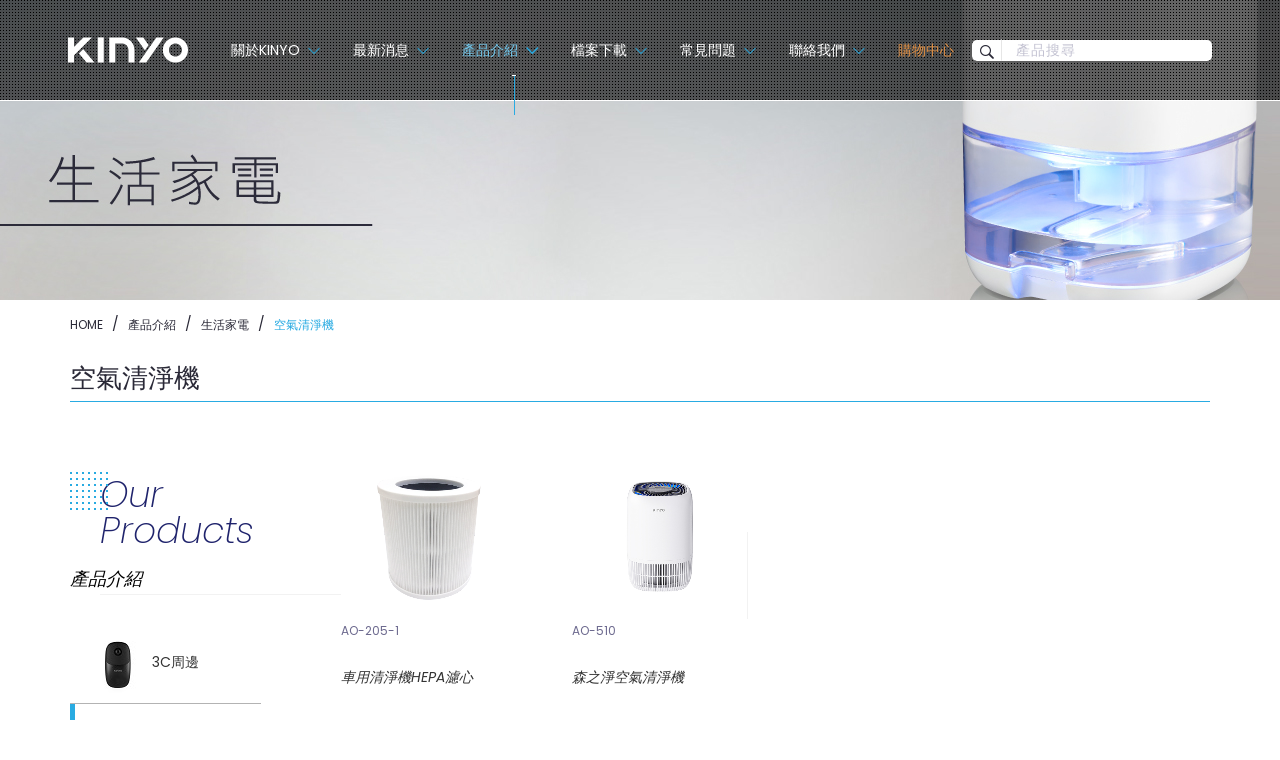

--- FILE ---
content_type: text/html; charset=UTF-8
request_url: https://www.nakay.com.tw/product_tw.php?id=154
body_size: 11143
content:


<!DOCTYPE html>
<html lang="zh-tw">
<head>





<meta charset="utf-8">
<meta name="viewport" content="width=device-width,initial-scale=1.0">
<meta name="msvalidate.01" content="4A2ADBB4708CBB0B1A6DCB9BEF60CF84" />


<title>空氣清淨機 | KINYO</title>

<script type="text/javascript">
var ml_key = 'tw';
</script>
<script src="_i/assets/language.js"></script>
<script src="js/t.js"></script>


<link rel="shortcut icon" href="images/favicon.ico" />
<link href="images/favicon.ico" rel="shortcut icon" />

<!-- plus -->
<link rel="stylesheet" href="fonts/fontawesome/css/font-awesome.min.css">
<link rel="stylesheet" href="fonts/fontawesome.line/css/font-awesome.css">
<link rel="stylesheet" href="fonts/customFonts/style.css">
<link rel="stylesheet" href="js/swipebox/css/swipebox.css">
<link rel="stylesheet" href="js/slick/slick.css">
<link rel="stylesheet" href="js/fancybox/jquery.fancybox.min.css" type="text/css" media="screen" />
<link rel="stylesheet" href="js/jquery-ui/jquery-ui.min.css" type="text/css" media="screen" />
<link rel="stylesheet" href="js/nouislider/nouislider.min.css">
<link rel="stylesheet" href="js/scrollanimate/animate.css">

<!-- basic -->
<link rel="stylesheet" href="css/style.css" />
<link rel="stylesheet" href="css/skin/theme.css" id="themePath" />
<link rel="stylesheet" href="css/nakay_style.css" />











<!-- Global site tag (gtag.js) - Google Analytics -->
<script async src="https://www.googletagmanager.com/gtag/js?id=UA-115156071-17"></script>
<script>
  window.dataLayer = window.dataLayer || [];
  function gtag(){dataLayer.push(arguments);}
  gtag('js', new Date());

  gtag('config', 'UA-115156071-17');
</script>







<!-- Google Tag Manager -->

<script>(function(w,d,s,l,i){w[l]=w[l]||[];w[l].push({'gtm.start':

new Date().getTime(),event:'gtm.js'});var f=d.getElementsByTagName(s)[0],

j=d.createElement(s),dl=l!='dataLayer'?'&l='+l:'';j.async=true;j.src=

'https://www.googletagmanager.com/gtm.js?id='+i+dl;f.parentNode.insertBefore(j,f);

})(window,document,'script','dataLayer','GTM-W67NGSR');</script>

<!-- End Google Tag Manager -->
</head>

<body class="product">
<!-- Google Tag Manager (noscript) -->

<noscript><iframe src="https://www.googletagmanager.com/ns.html?id=GTM-W67NGSR"

height="0" width="0" style="display:none;visibility:hidden"></iframe></noscript>

<!-- End Google Tag Manager (noscript) -->





<header class="header headerType1 disabled">
	<div class="topLink">
		<div class="topLinkContent">


<ul class="topLinkMenu">

				
	
</ul>


		</div>
	</div>

	<div class="navBar">
		<div class="navBarContent">	
			<div>


<div class="brandLogo"><a href="/index_tw.php"><img src="images/tw/logo.svg"></a></div>


<div class="hamburger"> <span></span> </div>



			</div>
			<div>

<div class="navActiveLine hidden"></div>
<ul class="navMenu navlight" data-active=">li" data-multimenu="true" data-defactive="active" data-defactiveid="navlight_webmenu_16">

	<li  class="moreMenu"  id="navlight_webmenu_12"  class="moreMenu"><a  href="company_tw_1.php" ><span>關於KINYO</span></a>
	
<ul>
<li  id="navlight_webmenu_6"  class=""><a  href="company_tw_1.php" ><span>公司簡介</span></a>
	
</li>

<li  id="navlight_webmenu_41"  class=""><a  href="company_tw_2.php" ><span>品牌背景</span></a>
	
</li>

</ul>

</li>

<li  class="moreMenu"  id="navlight_webmenu_1"  class="moreMenu"><a  href="news_tw.php?id=565" ><span>最新消息</span></a>
	
<ul>
<li  id="navlight_webmenu_565"  class=""><a  href="news_tw.php?id=565" ><span>官方公告</span></a>
	
</li>

<li  id="navlight_webmenu_17"  class=""><a  href="news_tw.php?id=17" ><span>新品上市</span></a>
	
</li>

<li  id="navlight_webmenu_18"  class=""><a  href="news_tw.php?id=18" ><span>活動消息</span></a>
	
</li>

</ul>

</li>

<li  class="moreMenu"  id="navlight_webmenu_16"  class="moreMenu"><a  href="product_tw.php" ><span>產品介紹</span></a>
	
<ul>
<li  class="moreMenu"  id="navlight_webmenu_12"  class="moreMenu"><a  href="product_tw.php?id=12" ><span>3C周邊</span></a>
	
<ul>
<li  id="navlight_webmenu_208"  class=""><a  href="product_tw.php?id=208" ><span>網路攝影機</span></a>
	
</li>

<li  id="navlight_webmenu_13"  class=""><a  href="product_tw.php?id=13" ><span>藍牙耳機麥克風</span></a>
	
<ul>
</ul>

</li>

<li  id="navlight_webmenu_17"  class=""><a  href="product_tw.php?id=17" ><span>耳機麥克風</span></a>
	
<ul>
</ul>

</li>

<li  id="navlight_webmenu_21"  class=""><a  href="product_tw.php?id=21" ><span>耳機</span></a>
	
<ul>
</ul>

</li>

<li  id="navlight_webmenu_159"  class=""><a  href="product_tw.php?id=159" ><span>翻譯機</span></a>
	
</li>

<li  id="navlight_webmenu_23"  class=""><a  href="product_tw.php?id=23" ><span>滑鼠</span></a>
	
<ul>
</ul>

</li>

<li  id="navlight_webmenu_26"  class=""><a  href="product_tw.php?id=26" ><span>鍵盤</span></a>
	
<ul>
</ul>

</li>

<li  id="navlight_webmenu_29"  class=""><a  href="product_tw.php?id=29" ><span>鍵盤滑鼠組</span></a>
	
<ul>
</ul>

</li>

<li  id="navlight_webmenu_32"  class=""><a  href="product_tw.php?id=32" ><span>電腦周邊配件</span></a>
	
<ul>
</ul>

</li>

<li  id="navlight_webmenu_34"  class=""><a  href="product_tw.php?id=34" ><span>滑鼠墊</span></a>
	
</li>

<li  id="navlight_webmenu_35"  class=""><a  href="product_tw.php?id=35" ><span>手機線材</span></a>
	
<ul>
</ul>

</li>

<li  id="navlight_webmenu_45"  class=""><a  href="product_tw.php?id=45" ><span>讀卡機/HUB</span></a>
	
<ul>
</ul>

</li>

<li  id="navlight_webmenu_43"  class=""><a  href="product_tw.php?id=43" ><span>行動電源</span></a>
	
</li>

<li  id="navlight_webmenu_42"  class=""><a  href="product_tw.php?id=42" ><span>USB充電器</span></a>
	
</li>

<li  id="navlight_webmenu_128"  class=""><a  href="product_tw.php?id=128" ><span>藍牙接收器</span></a>
	
</li>

<li  id="navlight_webmenu_41"  class=""><a  href="product_tw.php?id=41" ><span>無線充電板</span></a>
	
</li>

<li  id="navlight_webmenu_260"  class=""><a  href="product_tw.php?id=260" ><span>手機支架</span></a>
	
</li>

<li  id="navlight_webmenu_44"  class=""><a  href="product_tw.php?id=44" ><span>USB風扇</span></a>
	
</li>

<li  id="navlight_webmenu_66"  class=""><a  href="product_tw.php?id=66" ><span>網路線材</span></a>
	
</li>

<li  id="navlight_webmenu_185"  class=""><a  href="product_tw.php?id=185" ><span>計算機</span></a>
	
</li>

<li  id="navlight_webmenu_129"  class=""><a  href="product_tw.php?id=129" ><span>自拍桿</span></a>
	
</li>

<li  id="navlight_webmenu_135"  class=""><a  href="product_tw.php?id=135" ><span>簡報筆</span></a>
	
</li>

</ul>

</li>

<li  class="moreMenu"  id="navlight_webmenu_69"  class="moreMenu"><a  href="product_tw.php?id=69" ><span>生活家電</span></a>
	
<ul>
<li  id="navlight_webmenu_71"  class=""><a  href="product_tw.php?id=71" ><span>捕蚊燈</span></a>
	
<ul>
</ul>

</li>

<li  id="navlight_webmenu_75"  class=""><a  href="product_tw.php?id=75" ><span>捕蚊拍</span></a>
	
<ul>
</ul>

</li>

<li  id="navlight_webmenu_203"  class=""><a  href="product_tw.php?id=203" ><span>循環扇</span></a>
	
</li>

<li  id="navlight_webmenu_70"  class=""><a  href="product_tw.php?id=70" ><span>風扇</span></a>
	
</li>

<li  id="navlight_webmenu_154"  class=""><a  href="product_tw.php?id=154" ><span>空氣清淨機</span></a>
	
</li>

<li  id="navlight_webmenu_191"  class=""><a  href="product_tw.php?id=191" ><span>除濕機</span></a>
	
</li>

<li  id="navlight_webmenu_172"  class=""><a  href="product_tw.php?id=172" ><span>電子蒸飯盒</span></a>
	
</li>

<li  id="navlight_webmenu_226"  class=""><a  href="product_tw.php?id=226" ><span>電蒸鍋</span></a>
	
</li>

<li  id="navlight_webmenu_80"  class=""><a  href="product_tw.php?id=80" ><span>電子鍋</span></a>
	
</li>

<li  id="navlight_webmenu_183"  class=""><a  href="product_tw.php?id=183" ><span>料理鍋</span></a>
	
</li>

<li  id="navlight_webmenu_79"  class=""><a  href="product_tw.php?id=79" ><span>美食鍋</span></a>
	
</li>

<li  id="navlight_webmenu_211"  class=""><a  href="product_tw.php?id=211" ><span>壓力鍋</span></a>
	
</li>

<li  id="navlight_webmenu_252"  class=""><a  href="product_tw.php?id=252" ><span>氣炸鍋/氣炸烤箱</span></a>
	
</li>

<li  id="navlight_webmenu_227"  class=""><a  href="product_tw.php?id=227" ><span>電烤箱</span></a>
	
</li>

<li  id="navlight_webmenu_153"  class=""><a  href="product_tw.php?id=153" ><span>電烤盤</span></a>
	
</li>

<li  id="navlight_webmenu_186"  class=""><a  href="product_tw.php?id=186" ><span>電火鍋</span></a>
	
</li>

<li  id="navlight_webmenu_233"  class=""><a  href="product_tw.php?id=233" ><span>電炒鍋</span></a>
	
</li>

<li  id="navlight_webmenu_238"  class=""><a  href="product_tw.php?id=238" ><span>電磁爐</span></a>
	
</li>

<li  id="navlight_webmenu_222"  class=""><a  href="product_tw.php?id=222" ><span>電陶爐</span></a>
	
</li>

<li  id="navlight_webmenu_161"  class=""><a  href="product_tw.php?id=161" ><span>三明治點心機 </span></a>
	
</li>

<li  id="navlight_webmenu_132"  class=""><a  href="product_tw.php?id=132" ><span>調理機</span></a>
	
</li>

<li  id="navlight_webmenu_225"  class=""><a  href="product_tw.php?id=225" ><span>瞬熱飲水機</span></a>
	
</li>

<li  id="navlight_webmenu_78"  class=""><a  href="product_tw.php?id=78" ><span>快煮壺</span></a>
	
</li>

<li  id="navlight_webmenu_247"  class=""><a  href="product_tw.php?id=247" ><span>養身壺</span></a>
	
</li>

<li  id="navlight_webmenu_215"  class=""><a  href="product_tw.php?id=215" ><span>冰淇淋機/製冰機</span></a>
	
</li>

<li  id="navlight_webmenu_244"  class=""><a  href="product_tw.php?id=244" ><span>爆米花機</span></a>
	
</li>

<li  id="navlight_webmenu_131"  class=""><a  href="product_tw.php?id=131" ><span>果汁機</span></a>
	
</li>

<li  id="navlight_webmenu_162"  class=""><a  href="product_tw.php?id=162" ><span>咖啡機</span></a>
	
</li>

<li  id="navlight_webmenu_219"  class=""><a  href="product_tw.php?id=219" ><span>真空封口機</span></a>
	
</li>

<li  id="navlight_webmenu_202"  class=""><a  href="product_tw.php?id=202" ><span>刀具滅菌機</span></a>
	
</li>

<li  id="navlight_webmenu_224"  class=""><a  href="product_tw.php?id=224" ><span>除味器</span></a>
	
</li>

<li  id="navlight_webmenu_195"  class=""><a  href="product_tw.php?id=195" ><span>殺菌燈</span></a>
	
</li>

<li  id="navlight_webmenu_218"  class=""><a  href="product_tw.php?id=218" ><span>超聲波清洗機</span></a>
	
</li>

<li  id="navlight_webmenu_138"  class=""><a  href="product_tw.php?id=138" ><span>吸塵器</span></a>
	
</li>

<li  id="navlight_webmenu_212"  class=""><a  href="product_tw.php?id=212" ><span>蒸氣拖把</span></a>
	
</li>

<li  id="navlight_webmenu_240"  class=""><a  href="product_tw.php?id=240" ><span>洗拖機</span></a>
	
</li>

<li  id="navlight_webmenu_184"  class=""><a  href="product_tw.php?id=184" ><span>除塵螨機</span></a>
	
</li>

<li  id="navlight_webmenu_157"  class=""><a  href="product_tw.php?id=157" ><span>掛燙機</span></a>
	
<ul>
</ul>

</li>

<li  id="navlight_webmenu_206"  class=""><a  href="product_tw.php?id=206" ><span>衣護棒</span></a>
	
</li>

<li  id="navlight_webmenu_200"  class=""><a  href="product_tw.php?id=200" ><span>足浴機</span></a>
	
</li>

<li  id="navlight_webmenu_173"  class=""><a  href="product_tw.php?id=173" ><span>烘乾機(烘被/烘鞋/烘衣)</span></a>
	
</li>

<li  id="navlight_webmenu_130"  class=""><a  href="product_tw.php?id=130" ><span>電暖器</span></a>
	
</li>

<li  id="navlight_webmenu_248"  class=""><a  href="product_tw.php?id=248" ><span>電熱毯</span></a>
	
</li>

</ul>

</li>

<li  class="moreMenu"  id="navlight_webmenu_1"  class="moreMenu"><a  href="product_tw.php?id=1" ><span>視聽娛樂</span></a>
	
<ul>
<li  id="navlight_webmenu_2"  class=""><a  href="product_tw.php?id=2" ><span>音箱</span></a>
	
<ul>
</ul>

</li>

<li  id="navlight_webmenu_223"  class=""><a  href="product_tw.php?id=223" ><span>大聲公</span></a>
	
</li>

<li  id="navlight_webmenu_11"  class=""><a  href="product_tw.php?id=11" ><span>影音傳輸線</span></a>
	
</li>

<li  id="navlight_webmenu_10"  class=""><a  href="product_tw.php?id=10" ><span>麥克風</span></a>
	
</li>

<li  id="navlight_webmenu_9"  class=""><a  href="product_tw.php?id=9" ><span>藍牙麥克風</span></a>
	
</li>

</ul>

</li>

<li  class="moreMenu"  id="navlight_webmenu_103"  class="moreMenu"><a  href="product_tw.php?id=103" ><span>居家生活</span></a>
	
<ul>
<li  id="navlight_webmenu_106"  class=""><a  href="product_tw.php?id=106" ><span>時鐘</span></a>
	
<ul>
</ul>

</li>

<li  id="navlight_webmenu_104"  class=""><a  href="product_tw.php?id=104" ><span>行李秤</span></a>
	
</li>

<li  id="navlight_webmenu_261"  class=""><a  href="product_tw.php?id=261" ><span>標籤機</span></a>
	
</li>

<li  id="navlight_webmenu_105"  class=""><a  href="product_tw.php?id=105" ><span>除毛球機</span></a>
	
</li>

<li  id="navlight_webmenu_221"  class=""><a  href="product_tw.php?id=221" ><span>卡式爐</span></a>
	
</li>

<li  id="navlight_webmenu_229"  class=""><a  href="product_tw.php?id=229" ><span>暖暖包</span></a>
	
</li>

<li  id="navlight_webmenu_230"  class=""><a  href="product_tw.php?id=230" ><span>陶瓷/不沾鍋具</span></a>
	
</li>

<li  id="navlight_webmenu_234"  class=""><a  href="product_tw.php?id=234" ><span>保鮮盒/儲物罐</span></a>
	
</li>

<li  id="navlight_webmenu_115"  class=""><a  href="product_tw.php?id=115" ><span>保溫瓶/水瓶/玻璃杯</span></a>
	
</li>

<li  id="navlight_webmenu_114"  class=""><a  href="product_tw.php?id=114" ><span>雨傘</span></a>
	
</li>

<li  id="navlight_webmenu_134"  class=""><a  href="product_tw.php?id=134" ><span>雨衣</span></a>
	
</li>

<li  id="navlight_webmenu_140"  class=""><a  href="product_tw.php?id=140" ><span>雨鞋套</span></a>
	
</li>

<li  id="navlight_webmenu_113"  class=""><a  href="product_tw.php?id=113" ><span>流水飾品</span></a>
	
</li>

<li  id="navlight_webmenu_112"  class=""><a  href="product_tw.php?id=112" ><span>無線門鈴</span></a>
	
</li>

<li  id="navlight_webmenu_125"  class=""><a  href="product_tw.php?id=125" ><span>遙控器</span></a>
	
<ul>
</ul>

</li>

<li  id="navlight_webmenu_174"  class=""><a  href="product_tw.php?id=174" ><span>滅火器</span></a>
	
</li>

<li  id="navlight_webmenu_155"  class=""><a  href="product_tw.php?id=155" ><span>暖暖寶</span></a>
	
</li>

<li  id="navlight_webmenu_197"  class=""><a  href="product_tw.php?id=197" ><span>暖水袋</span></a>
	
</li>

<li  id="navlight_webmenu_204"  class=""><a  href="product_tw.php?id=204" ><span>摺疊盆</span></a>
	
</li>

<li  id="navlight_webmenu_209"  class=""><a  href="product_tw.php?id=209" ><span>清潔消毒用品</span></a>
	
</li>

<li  id="navlight_webmenu_213"  class=""><a  href="product_tw.php?id=213" ><span>垃圾桶</span></a>
	
</li>

<li  id="navlight_webmenu_237"  class=""><a  href="product_tw.php?id=237" ><span>刷具清潔機</span></a>
	
</li>

<li  id="navlight_webmenu_243"  class=""><a  href="product_tw.php?id=243" ><span>電動工具</span></a>
	
</li>

<li  id="navlight_webmenu_256"  class=""><a  href="product_tw.php?id=256" ><span>行李箱</span></a>
	
</li>

</ul>

</li>

<li  class="moreMenu"  id="navlight_webmenu_93"  class="moreMenu"><a  href="product_tw.php?id=93" ><span>美容健康</span></a>
	
<ul>
<li  id="navlight_webmenu_94"  class=""><a  href="product_tw.php?id=94" ><span>吹風機</span></a>
	
</li>

<li  id="navlight_webmenu_163"  class=""><a  href="product_tw.php?id=163" ><span>化妝鏡</span></a>
	
</li>

<li  id="navlight_webmenu_193"  class=""><a  href="product_tw.php?id=193" ><span>平板夾/捲髮棒</span></a>
	
</li>

<li  id="navlight_webmenu_169"  class=""><a  href="product_tw.php?id=169" ><span>電燙睫毛器</span></a>
	
</li>

<li  id="navlight_webmenu_199"  class=""><a  href="product_tw.php?id=199" ><span>筋膜槍</span></a>
	
</li>

<li  id="navlight_webmenu_96"  class=""><a  href="product_tw.php?id=96" ><span>刮鬍刀</span></a>
	
</li>

<li  id="navlight_webmenu_95"  class=""><a  href="product_tw.php?id=95" ><span>剪髮器</span></a>
	
</li>

<li  id="navlight_webmenu_137"  class=""><a  href="product_tw.php?id=137" ><span>鼻毛刀</span></a>
	
</li>

<li  id="navlight_webmenu_228"  class=""><a  href="product_tw.php?id=228" ><span>修眉刀</span></a>
	
</li>

<li  id="navlight_webmenu_101"  class=""><a  href="product_tw.php?id=101" ><span>健康沖牙機</span></a>
	
</li>

<li  id="navlight_webmenu_136"  class=""><a  href="product_tw.php?id=136" ><span>電動牙刷</span></a>
	
</li>

<li  id="navlight_webmenu_99"  class=""><a  href="product_tw.php?id=99" ><span>美足美體</span></a>
	
</li>

<li  id="navlight_webmenu_100"  class=""><a  href="product_tw.php?id=100" ><span>體重計</span></a>
	
</li>

<li  id="navlight_webmenu_102"  class=""><a  href="product_tw.php?id=102" ><span>食物秤</span></a>
	
</li>

<li  id="navlight_webmenu_164"  class=""><a  href="product_tw.php?id=164" ><span>香氛機</span></a>
	
</li>

<li  id="navlight_webmenu_207"  class=""><a  href="product_tw.php?id=207" ><span>按摩器</span></a>
	
</li>

<li  id="navlight_webmenu_231"  class=""><a  href="product_tw.php?id=231" ><span>刮痧儀</span></a>
	
</li>

<li  id="navlight_webmenu_241"  class=""><a  href="product_tw.php?id=241" ><span>洗臉機</span></a>
	
</li>

<li  id="navlight_webmenu_246"  class=""><a  href="product_tw.php?id=246" ><span>湯匙秤</span></a>
	
</li>

</ul>

</li>

<li  class="moreMenu"  id="navlight_webmenu_81"  class="moreMenu"><a  href="product_tw.php?id=81" ><span>照明光源</span></a>
	
<ul>
<li  id="navlight_webmenu_82"  class=""><a  href="product_tw.php?id=82" ><span>檯燈/落地燈</span></a>
	
<ul>
</ul>

</li>

<li  id="navlight_webmenu_214"  class=""><a  href="product_tw.php?id=214" ><span>螢幕掛燈</span></a>
	
</li>

<li  id="navlight_webmenu_86"  class=""><a  href="product_tw.php?id=86" ><span>庭園燈</span></a>
	
</li>

<li  id="navlight_webmenu_87"  class=""><a  href="product_tw.php?id=87" ><span>手電筒</span></a>
	
</li>

<li  id="navlight_webmenu_85"  class=""><a  href="product_tw.php?id=85" ><span>小夜燈</span></a>
	
</li>

<li  id="navlight_webmenu_192"  class=""><a  href="product_tw.php?id=192" ><span>多功能燈</span></a>
	
</li>

<li  id="navlight_webmenu_133"  class=""><a  href="product_tw.php?id=133" ><span>開關燈</span></a>
	
</li>

<li  id="navlight_webmenu_92"  class=""><a  href="product_tw.php?id=92" ><span>頭燈</span></a>
	
</li>

<li  id="navlight_webmenu_91"  class=""><a  href="product_tw.php?id=91" ><span>緊急照明燈</span></a>
	
</li>

<li  id="navlight_webmenu_90"  class=""><a  href="product_tw.php?id=90" ><span>露營燈</span></a>
	
</li>

<li  id="navlight_webmenu_89"  class=""><a  href="product_tw.php?id=89" ><span>工作燈</span></a>
	
</li>

<li  id="navlight_webmenu_88"  class=""><a  href="product_tw.php?id=88" ><span>自行車燈</span></a>
	
</li>

</ul>

</li>

<li  class="moreMenu"  id="navlight_webmenu_116"  class="moreMenu"><a  href="product_tw.php?id=116" ><span>汽車百貨</span></a>
	
<ul>
<li  id="navlight_webmenu_253"  class=""><a  href="product_tw.php?id=253" ><span>高壓清洗機</span></a>
	
</li>

<li  id="navlight_webmenu_236"  class=""><a  href="product_tw.php?id=236" ><span>車用冰箱</span></a>
	
</li>

<li  id="navlight_webmenu_119"  class=""><a  href="product_tw.php?id=119" ><span>車用點煙器擴充座</span></a>
	
</li>

<li  id="navlight_webmenu_118"  class=""><a  href="product_tw.php?id=118" ><span>車用音響轉換器</span></a>
	
</li>

<li  id="navlight_webmenu_117"  class=""><a  href="product_tw.php?id=117" ><span>車用USB充電器</span></a>
	
</li>

<li  id="navlight_webmenu_120"  class=""><a  href="product_tw.php?id=120" ><span>車用支架</span></a>
	
</li>

</ul>

</li>

<li  class="moreMenu"  id="navlight_webmenu_170"  class="moreMenu"><a  href="product_tw.php?id=170" ><span>電源電料</span></a>
	
<ul>
<li  id="navlight_webmenu_201"  class=""><a  href="product_tw.php?id=201" ><span>動力延長線</span></a>
	
</li>

<li  id="navlight_webmenu_175"  class=""><a  href="product_tw.php?id=175" ><span>變壓器</span></a>
	
</li>

<li  id="navlight_webmenu_176"  class=""><a  href="product_tw.php?id=176" ><span>計時器</span></a>
	
</li>

<li  id="navlight_webmenu_177"  class=""><a  href="product_tw.php?id=177" ><span>定時器</span></a>
	
</li>

<li  id="navlight_webmenu_178"  class=""><a  href="product_tw.php?id=178" ><span>電池充電器</span></a>
	
</li>

<li  id="navlight_webmenu_179"  class=""><a  href="product_tw.php?id=179" ><span>充電電池</span></a>
	
</li>

<li  id="navlight_webmenu_180"  class=""><a  href="product_tw.php?id=180" ><span>轉接插頭</span></a>
	
</li>

<li  id="navlight_webmenu_181"  class=""><a  href="product_tw.php?id=181" ><span>測距儀</span></a>
	
</li>

<li  id="navlight_webmenu_182"  class=""><a  href="product_tw.php?id=182" ><span>延長線</span></a>
	
<ul>
</ul>

</li>

</ul>

</li>

<li  class="moreMenu"  id="navlight_webmenu_250"  class="moreMenu"><a  href="product_tw.php?id=250" ><span>戶外用具</span></a>
	
<ul>
<li  id="navlight_webmenu_251"  class=""><a  href="product_tw.php?id=251" ><span>登山杖系列</span></a>
	
</li>

</ul>

</li>

<li  class="moreMenu"  id="navlight_webmenu_141"  class="moreMenu"><a  href="product_tw.php?id=141" ><span>日本小久保KOKUBO</span></a>
	
<ul>
<li  id="navlight_webmenu_142"  class=""><a  href="product_tw.php?id=142" ><span>廚房用品</span></a>
	
</li>

<li  id="navlight_webmenu_143"  class=""><a  href="product_tw.php?id=143" ><span>廚房清潔</span></a>
	
</li>

<li  id="navlight_webmenu_144"  class=""><a  href="product_tw.php?id=144" ><span>日常清潔</span></a>
	
</li>

<li  id="navlight_webmenu_145"  class=""><a  href="product_tw.php?id=145" ><span>浴室清潔</span></a>
	
</li>

<li  id="navlight_webmenu_146"  class=""><a  href="product_tw.php?id=146" ><span>洗衣晾曬</span></a>
	
</li>

<li  id="navlight_webmenu_147"  class=""><a  href="product_tw.php?id=147" ><span>沐浴用品</span></a>
	
</li>

<li  id="navlight_webmenu_148"  class=""><a  href="product_tw.php?id=148" ><span>寵物入浴劑</span></a>
	
</li>

<li  id="navlight_webmenu_149"  class=""><a  href="product_tw.php?id=149" ><span>口罩</span></a>
	
</li>

<li  id="navlight_webmenu_150"  class=""><a  href="product_tw.php?id=150" ><span>除臭劑</span></a>
	
</li>

</ul>

</li>

</ul>

</li>

<li  class="moreMenu"  id="navlight_webmenu_82"  class="moreMenu"><a  href="download_tw.php?id=717" ><span>檔案下載</span></a>
	
<ul>
<li  id="navlight_webmenu_717"  class=""><a  href="download_tw.php?id=717" ><span>電子型錄</span></a>
	
</li>

<li  id="navlight_webmenu_77"  class=""><a  href="download_tw.php?id=77" ><span>驅動程式</span></a>
	
</li>

<li  id="navlight_webmenu_78"  class=""><a  href="download_tw.php?id=78" ><span>應用軟體</span></a>
	
</li>

<li  id="navlight_webmenu_581"  class=""><a  href="download_tw.php?id=581" ><span>產品說明書</span></a>
	
</li>

</ul>

</li>

<li  class="moreMenu"  id="navlight_webmenu_69"  class="moreMenu"><a  href="faq_tw.php" ><span>常見問題</span></a>
	
<ul>
<li  id="navlight_webmenu_582"  class=""><a  href="faq_tw.php?id=582" ><span>產品使用</span></a>
	
</li>

<li  id="navlight_webmenu_583"  class=""><a  href="faq_tw.php?id=583" ><span>維修與保固相關服務說明</span></a>
	
</li>

</ul>

</li>

<li  class="moreMenu"  id="navlight_webmenu_2"  class="moreMenu"><a  href="contact_tw.php" ><span>聯絡我們</span></a>
	
<ul>
<li  id="navlight_webmenu_2"  class=""><a  href="location_tw.php" ><span>服務據點</span></a>
	
</li>

<li  id="navlight_webmenu_3"  class=""><a  href="contact_tw.php" ><span>意見表單</span></a>
	
</li>

</ul>

</li>

<li  id="navlight_webmenu_641"  class=""><a  target=" target="_blank" "  href="https://www.kinyo.tw/" ><span>購物中心</span></a>
	
</li>


	<li class="gggg navSearch">
		<div class="SearchInput">
			<label for="header-search">
				<span class="icon cusIcon-search"></span>
				<form action="product_tw.php" method="get">
				<input id="header-search" name="q" type="text" placeholder="產品搜尋"/>
				</form>
			</label>
		</div>
	</li>
</ul>


			</div>
		</div>
	</div>
</header>




	<section class="banner bgFix">
									<img src="_i/assets/upload/bannersub/7d5669facb14591b0d107e7f445eae8d.jpg" class="pc">
				<img src="_i/assets/upload/bannersub/eef242bc6e47194977e36c5fd5197b6a.jpg" class="mb">
					
			</section>






<section class="Bbox_1c bigger">
	<div>
		<div class="text-right">


<div>
	<ul class="breadcrumb">
									<li><a  href="/index_tw.php"  >HOME</a></li>
							<li><a  href="product_tw.php"  >產品介紹</a></li>
							<li><a  href="product_tw.php?id=69"  >生活家電</a></li>
							<li><a  href="product_tw.php?id=154"  >空氣清淨機</a></li>
						</ul>
</div>


		</div>
	</div>
</section>

<div class="pageTitleBox inside">
	<section class="Bbox_1c block">
		<div>
			<div>
				<div class="pageTitle">
					<span class="pageTitleArea">
						<span>產品介紹</span>
						<small>Products</small>
					</span>
				</div>  
			</div>
		</div>
	</section>
</div>


<section class="Bbox_1c">
	<div>

		<div>  


		</div> 
		<div>


	<div>

		
							<h1 class="blockTitle"><span>空氣清淨機</span></h1>
			
			<div class="Bbox_flexBetween">
											</div>

		
		<div class="blockInfoTxt">
					</div>

	</div>


		</div>

		<div>
			<div class="proList  Bbox_in_2c_L3">
				<div>
					<div class="sideMenu">


<section class="block">		<div class="pageTitleBox">
		<h2 class="pageTitle noline">
			<span class="pageTitleArea">
				<span>Our Products</span>
				<small>產品介紹</small>
			</span>
		</h2>
	</div>






<!-- proMenu start-->

<section 

	class="navlight" data-active="li" data-multimenu="true"

	
		
			data-defactiveid="navlight_gg_154"

		
	
>

	<ul class="proMenu togglearea" data-item="li" data-title="li>a" data-content="li>ul" data-nodefault="true"><li  class="moreMenu" id="navlight_gg_12">

			<a  href="javascript:;"  >

				<span l="show-2" class="iconImg"><img src="_i/assets/upload/producttype/4abde3f154d84a5bb05a17723f49e3f0.jpg" alt=""></span>

				<span class="name">3C周邊</span>

			</a>

			
<ul >
<li  class="" id="navlight_gg_208">

			<a  href="product_tw.php?id=208"  >

				

				<span class="name">網路攝影機</span>

			</a>

			

		</li>

<li  class="moreMenu" id="navlight_gg_13">

			<a  href="javascript:;"  >

				

				<span class="name">藍牙耳機麥克風</span>

			</a>

			
<ul >
<li  class="" id="navlight_gg_14">

			<a  href="product_tw.php?id=14"  >

				

				<span class="name">單邊耳機麥克風</span>

			</a>

			

		</li>

<li  class="" id="navlight_gg_15">

			<a  href="product_tw.php?id=15"  >

				

				<span class="name">頭戴式耳機麥克風</span>

			</a>

			

		</li>

<li  class="" id="navlight_gg_16">

			<a  href="product_tw.php?id=16"  >

				

				<span class="name">入耳式耳機麥克風</span>

			</a>

			

		</li>

</ul>


		</li>

<li  class="moreMenu" id="navlight_gg_17">

			<a  href="javascript:;"  >

				

				<span class="name">耳機麥克風</span>

			</a>

			
<ul >
<li  class="" id="navlight_gg_232">

			<a  href="product_tw.php?id=232"  >

				

				<span class="name">Type-C入耳式耳麥</span>

			</a>

			

		</li>

<li  class="" id="navlight_gg_20">

			<a  href="product_tw.php?id=20"  >

				

				<span class="name">3.5mm入耳式耳麥</span>

			</a>

			

		</li>

<li  class="" id="navlight_gg_19">

			<a  href="product_tw.php?id=19"  >

				

				<span class="name">3.5mm頭戴式耳麥</span>

			</a>

			

		</li>

</ul>


		</li>

<li  class="moreMenu" id="navlight_gg_21">

			<a  href="javascript:;"  >

				

				<span class="name">耳機</span>

			</a>

			
<ul >
<li  class="" id="navlight_gg_22">

			<a  href="product_tw.php?id=22"  >

				

				<span class="name">3.5mm入耳式耳機</span>

			</a>

			

		</li>

</ul>


		</li>

<li  class="" id="navlight_gg_159">

			<a  href="product_tw.php?id=159"  >

				

				<span class="name">翻譯機</span>

			</a>

			

		</li>

<li  class="moreMenu" id="navlight_gg_23">

			<a  href="javascript:;"  >

				

				<span class="name">滑鼠</span>

			</a>

			
<ul >
<li  class="" id="navlight_gg_68">

			<a  href="product_tw.php?id=68"  >

				

				<span class="name">電競滑鼠</span>

			</a>

			

		</li>

<li  class="" id="navlight_gg_25">

			<a  href="product_tw.php?id=25"  >

				

				<span class="name">有線滑鼠</span>

			</a>

			

		</li>

<li  class="" id="navlight_gg_24">

			<a  href="product_tw.php?id=24"  >

				

				<span class="name">無線滑鼠</span>

			</a>

			

		</li>

</ul>


		</li>

<li  class="moreMenu" id="navlight_gg_26">

			<a  href="javascript:;"  >

				

				<span class="name">鍵盤</span>

			</a>

			
<ul >
<li  class="" id="navlight_gg_67">

			<a  href="product_tw.php?id=67"  >

				

				<span class="name">電競鍵盤</span>

			</a>

			

		</li>

<li  class="" id="navlight_gg_28">

			<a  href="product_tw.php?id=28"  >

				

				<span class="name">數字鍵盤</span>

			</a>

			

		</li>

<li  class="" id="navlight_gg_27">

			<a  href="product_tw.php?id=27"  >

				

				<span class="name">有線鍵盤</span>

			</a>

			

		</li>

<li  class="" id="navlight_gg_152">

			<a  href="product_tw.php?id=152"  >

				

				<span class="name">藍牙鍵盤</span>

			</a>

			

		</li>

</ul>


		</li>

<li  class="moreMenu" id="navlight_gg_29">

			<a  href="javascript:;"  >

				

				<span class="name">鍵盤滑鼠組</span>

			</a>

			
<ul >
<li  class="" id="navlight_gg_31">

			<a  href="product_tw.php?id=31"  >

				

				<span class="name">有線鍵鼠組</span>

			</a>

			

		</li>

<li  class="" id="navlight_gg_30">

			<a  href="product_tw.php?id=30"  >

				

				<span class="name">無線鍵鼠組</span>

			</a>

			

		</li>

</ul>


		</li>

<li  class="moreMenu" id="navlight_gg_32">

			<a  href="javascript:;"  >

				

				<span class="name">電腦周邊配件</span>

			</a>

			
<ul >
<li  class="" id="navlight_gg_255">

			<a  href="product_tw.php?id=255"  >

				

				<span class="name">筆電增高支架</span>

			</a>

			

		</li>

<li  class="" id="navlight_gg_33">

			<a  href="product_tw.php?id=33"  >

				

				<span class="name">散熱墊</span>

			</a>

			

		</li>

<li  class="" id="navlight_gg_56">

			<a  href="product_tw.php?id=56"  >

				

				<span class="name">清潔產品</span>

			</a>

			

		</li>

<li  class="" id="navlight_gg_55">

			<a  href="product_tw.php?id=55"  >

				

				<span class="name">電腦用麥克風</span>

			</a>

			

		</li>

</ul>


		</li>

<li  class="" id="navlight_gg_34">

			<a  href="product_tw.php?id=34"  >

				

				<span class="name">滑鼠墊</span>

			</a>

			

		</li>

<li  class="moreMenu" id="navlight_gg_35">

			<a  href="javascript:;"  >

				

				<span class="name">手機線材</span>

			</a>

			
<ul >
<li  class="" id="navlight_gg_37">

			<a  href="product_tw.php?id=37"  >

				

				<span class="name">Micro USB充電傳輸線</span>

			</a>

			

		</li>

<li  class="" id="navlight_gg_38">

			<a  href="product_tw.php?id=38"  >

				

				<span class="name">蘋果充電傳輸線</span>

			</a>

			

		</li>

<li  class="" id="navlight_gg_39">

			<a  href="product_tw.php?id=39"  >

				

				<span class="name">Type-C充電傳輸線</span>

			</a>

			

		</li>

<li  class="" id="navlight_gg_220">

			<a  href="product_tw.php?id=220"  >

				

				<span class="name">多合一充電線</span>

			</a>

			

		</li>

<li  class="" id="navlight_gg_40">

			<a  href="product_tw.php?id=40"  >

				

				<span class="name">轉接頭/轉接線</span>

			</a>

			

		</li>

<li  class="" id="navlight_gg_36">

			<a  href="product_tw.php?id=36"  >

				

				<span class="name">其他線材</span>

			</a>

			

		</li>

</ul>


		</li>

<li  class="moreMenu" id="navlight_gg_45">

			<a  href="javascript:;"  >

				

				<span class="name">讀卡機/HUB</span>

			</a>

			
<ul >
<li  class="" id="navlight_gg_257">

			<a  href="product_tw.php?id=257"  >

				

				<span class="name">多功能擴充座</span>

			</a>

			

		</li>

<li  class="" id="navlight_gg_49">

			<a  href="product_tw.php?id=49"  >

				

				<span class="name">多合一讀卡機</span>

			</a>

			

		</li>

<li  class="" id="navlight_gg_52">

			<a  href="product_tw.php?id=52"  >

				

				<span class="name">HUB</span>

			</a>

			

		</li>

<li  class="" id="navlight_gg_51">

			<a  href="product_tw.php?id=51"  >

				

				<span class="name">晶片讀卡機</span>

			</a>

			

		</li>

</ul>


		</li>

<li  class="" id="navlight_gg_43">

			<a  href="product_tw.php?id=43"  >

				

				<span class="name">行動電源</span>

			</a>

			

		</li>

<li  class="" id="navlight_gg_42">

			<a  href="product_tw.php?id=42"  >

				

				<span class="name">USB充電器</span>

			</a>

			

		</li>

<li  class="" id="navlight_gg_128">

			<a  href="product_tw.php?id=128"  >

				

				<span class="name">藍牙接收器</span>

			</a>

			

		</li>

<li  class="" id="navlight_gg_41">

			<a  href="product_tw.php?id=41"  >

				

				<span class="name">無線充電板</span>

			</a>

			

		</li>

<li  class="" id="navlight_gg_260">

			<a  href="product_tw.php?id=260"  >

				

				<span class="name">手機支架</span>

			</a>

			

		</li>

<li  class="" id="navlight_gg_44">

			<a  href="product_tw.php?id=44"  >

				

				<span class="name">USB風扇</span>

			</a>

			

		</li>

<li  class="" id="navlight_gg_66">

			<a  href="product_tw.php?id=66"  >

				

				<span class="name">網路線材</span>

			</a>

			

		</li>

<li  class="" id="navlight_gg_185">

			<a  href="product_tw.php?id=185"  >

				

				<span class="name">計算機</span>

			</a>

			

		</li>

<li  class="" id="navlight_gg_129">

			<a  href="product_tw.php?id=129"  >

				

				<span class="name">自拍桿</span>

			</a>

			

		</li>

<li  class="" id="navlight_gg_135">

			<a  href="product_tw.php?id=135"  >

				

				<span class="name">簡報筆</span>

			</a>

			

		</li>

</ul>


		</li>

<li  class="moreMenu" id="navlight_gg_69">

			<a  href="javascript:;"  >

				<span l="show-2" class="iconImg"><img src="_i/assets/upload/producttype/1d1293854b4224ee6e509775a81f301e.png" alt=""></span>

				<span class="name">生活家電</span>

			</a>

			
<ul >
<li  class="moreMenu" id="navlight_gg_71">

			<a  href="javascript:;"  >

				

				<span class="name">捕蚊燈</span>

			</a>

			
<ul >
<li  class="" id="navlight_gg_74">

			<a  href="product_tw.php?id=74"  >

				

				<span class="name">吸入式捕蚊燈</span>

			</a>

			

		</li>

<li  class="" id="navlight_gg_73">

			<a  href="product_tw.php?id=73"  >

				

				<span class="name">電擊+吸入捕蚊燈</span>

			</a>

			

		</li>

<li  class="" id="navlight_gg_72">

			<a  href="product_tw.php?id=72"  >

				

				<span class="name">電擊式捕蚊燈</span>

			</a>

			

		</li>

</ul>


		</li>

<li  class="moreMenu" id="navlight_gg_75">

			<a  href="javascript:;"  >

				

				<span class="name">捕蚊拍</span>

			</a>

			
<ul >
<li  class="" id="navlight_gg_76">

			<a  href="product_tw.php?id=76"  >

				

				<span class="name">電池式</span>

			</a>

			

		</li>

<li  class="" id="navlight_gg_77">

			<a  href="product_tw.php?id=77"  >

				

				<span class="name">充電式</span>

			</a>

			

		</li>

</ul>


		</li>

<li  class="" id="navlight_gg_203">

			<a  href="product_tw.php?id=203"  >

				

				<span class="name">循環扇</span>

			</a>

			

		</li>

<li  class="" id="navlight_gg_70">

			<a  href="product_tw.php?id=70"  >

				

				<span class="name">風扇</span>

			</a>

			

		</li>

<li  class="" id="navlight_gg_154">

			<a  href="product_tw.php?id=154"  >

				

				<span class="name">空氣清淨機</span>

			</a>

			

		</li>

<li  class="" id="navlight_gg_191">

			<a  href="product_tw.php?id=191"  >

				

				<span class="name">除濕機</span>

			</a>

			

		</li>

<li  class="" id="navlight_gg_172">

			<a  href="product_tw.php?id=172"  >

				

				<span class="name">電子蒸飯盒</span>

			</a>

			

		</li>

<li  class="" id="navlight_gg_226">

			<a  href="product_tw.php?id=226"  >

				

				<span class="name">電蒸鍋</span>

			</a>

			

		</li>

<li  class="" id="navlight_gg_80">

			<a  href="product_tw.php?id=80"  >

				

				<span class="name">電子鍋</span>

			</a>

			

		</li>

<li  class="" id="navlight_gg_183">

			<a  href="product_tw.php?id=183"  >

				

				<span class="name">料理鍋</span>

			</a>

			

		</li>

<li  class="" id="navlight_gg_79">

			<a  href="product_tw.php?id=79"  >

				

				<span class="name">美食鍋</span>

			</a>

			

		</li>

<li  class="" id="navlight_gg_211">

			<a  href="product_tw.php?id=211"  >

				

				<span class="name">壓力鍋</span>

			</a>

			

		</li>

<li  class="" id="navlight_gg_252">

			<a  href="product_tw.php?id=252"  >

				

				<span class="name">氣炸鍋/氣炸烤箱</span>

			</a>

			

		</li>

<li  class="" id="navlight_gg_227">

			<a  href="product_tw.php?id=227"  >

				

				<span class="name">電烤箱</span>

			</a>

			

		</li>

<li  class="" id="navlight_gg_153">

			<a  href="product_tw.php?id=153"  >

				

				<span class="name">電烤盤</span>

			</a>

			

		</li>

<li  class="" id="navlight_gg_186">

			<a  href="product_tw.php?id=186"  >

				

				<span class="name">電火鍋</span>

			</a>

			

		</li>

<li  class="" id="navlight_gg_233">

			<a  href="product_tw.php?id=233"  >

				

				<span class="name">電炒鍋</span>

			</a>

			

		</li>

<li  class="" id="navlight_gg_238">

			<a  href="product_tw.php?id=238"  >

				

				<span class="name">電磁爐</span>

			</a>

			

		</li>

<li  class="" id="navlight_gg_222">

			<a  href="product_tw.php?id=222"  >

				

				<span class="name">電陶爐</span>

			</a>

			

		</li>

<li  class="" id="navlight_gg_161">

			<a  href="product_tw.php?id=161"  >

				

				<span class="name">三明治點心機 </span>

			</a>

			

		</li>

<li  class="" id="navlight_gg_132">

			<a  href="product_tw.php?id=132"  >

				

				<span class="name">調理機</span>

			</a>

			

		</li>

<li  class="" id="navlight_gg_225">

			<a  href="product_tw.php?id=225"  >

				

				<span class="name">瞬熱飲水機</span>

			</a>

			

		</li>

<li  class="" id="navlight_gg_78">

			<a  href="product_tw.php?id=78"  >

				

				<span class="name">快煮壺</span>

			</a>

			

		</li>

<li  class="" id="navlight_gg_247">

			<a  href="product_tw.php?id=247"  >

				

				<span class="name">養身壺</span>

			</a>

			

		</li>

<li  class="" id="navlight_gg_215">

			<a  href="product_tw.php?id=215"  >

				

				<span class="name">冰淇淋機/製冰機</span>

			</a>

			

		</li>

<li  class="" id="navlight_gg_244">

			<a  href="product_tw.php?id=244"  >

				

				<span class="name">爆米花機</span>

			</a>

			

		</li>

<li  class="" id="navlight_gg_131">

			<a  href="product_tw.php?id=131"  >

				

				<span class="name">果汁機</span>

			</a>

			

		</li>

<li  class="" id="navlight_gg_162">

			<a  href="product_tw.php?id=162"  >

				

				<span class="name">咖啡機</span>

			</a>

			

		</li>

<li  class="" id="navlight_gg_219">

			<a  href="product_tw.php?id=219"  >

				

				<span class="name">真空封口機</span>

			</a>

			

		</li>

<li  class="" id="navlight_gg_202">

			<a  href="product_tw.php?id=202"  >

				

				<span class="name">刀具滅菌機</span>

			</a>

			

		</li>

<li  class="" id="navlight_gg_224">

			<a  href="product_tw.php?id=224"  >

				

				<span class="name">除味器</span>

			</a>

			

		</li>

<li  class="" id="navlight_gg_195">

			<a  href="product_tw.php?id=195"  >

				

				<span class="name">殺菌燈</span>

			</a>

			

		</li>

<li  class="" id="navlight_gg_218">

			<a  href="product_tw.php?id=218"  >

				

				<span class="name">超聲波清洗機</span>

			</a>

			

		</li>

<li  class="" id="navlight_gg_138">

			<a  href="product_tw.php?id=138"  >

				

				<span class="name">吸塵器</span>

			</a>

			

		</li>

<li  class="" id="navlight_gg_212">

			<a  href="product_tw.php?id=212"  >

				

				<span class="name">蒸氣拖把</span>

			</a>

			

		</li>

<li  class="" id="navlight_gg_240">

			<a  href="product_tw.php?id=240"  >

				

				<span class="name">洗拖機</span>

			</a>

			

		</li>

<li  class="" id="navlight_gg_184">

			<a  href="product_tw.php?id=184"  >

				

				<span class="name">除塵螨機</span>

			</a>

			

		</li>

<li  class="moreMenu" id="navlight_gg_157">

			<a  href="javascript:;"  >

				

				<span class="name">掛燙機</span>

			</a>

			
<ul >
<li  class="" id="navlight_gg_165">

			<a  href="product_tw.php?id=165"  >

				

				<span class="name">直立式掛燙機</span>

			</a>

			

		</li>

<li  class="" id="navlight_gg_168">

			<a  href="product_tw.php?id=168"  >

				

				<span class="name">手持式掛燙機</span>

			</a>

			

		</li>

</ul>


		</li>

<li  class="" id="navlight_gg_206">

			<a  href="product_tw.php?id=206"  >

				

				<span class="name">衣護棒</span>

			</a>

			

		</li>

<li  class="" id="navlight_gg_200">

			<a  href="product_tw.php?id=200"  >

				

				<span class="name">足浴機</span>

			</a>

			

		</li>

<li  class="" id="navlight_gg_173">

			<a  href="product_tw.php?id=173"  >

				

				<span class="name">烘乾機(烘被/烘鞋/烘衣)</span>

			</a>

			

		</li>

<li  class="" id="navlight_gg_130">

			<a  href="product_tw.php?id=130"  >

				

				<span class="name">電暖器</span>

			</a>

			

		</li>

<li  class="" id="navlight_gg_248">

			<a  href="product_tw.php?id=248"  >

				

				<span class="name">電熱毯</span>

			</a>

			

		</li>

</ul>


		</li>

<li  class="moreMenu" id="navlight_gg_1">

			<a  href="javascript:;"  >

				<span l="show-2" class="iconImg"><img src="_i/assets/upload/producttype/495e8cc179abf53d6b0ddea2dc6a9826.png" alt=""></span>

				<span class="name">視聽娛樂</span>

			</a>

			
<ul >
<li  class="moreMenu" id="navlight_gg_2">

			<a  href="javascript:;"  >

				

				<span class="name">音箱</span>

			</a>

			
<ul >
<li  class="" id="navlight_gg_198">

			<a  href="product_tw.php?id=198"  >

				

				<span class="name">收音機</span>

			</a>

			

		</li>

<li  class="" id="navlight_gg_8">

			<a  href="product_tw.php?id=8"  >

				

				<span class="name">擴音器</span>

			</a>

			

		</li>

<li  class="" id="navlight_gg_7">

			<a  href="product_tw.php?id=7"  >

				

				<span class="name">單件式讀卡音箱</span>

			</a>

			

		</li>

<li  class="" id="navlight_gg_6">

			<a  href="product_tw.php?id=6"  >

				

				<span class="name">單件式藍牙音箱</span>

			</a>

			

		</li>

<li  class="" id="navlight_gg_5">

			<a  href="product_tw.php?id=5"  >

				

				<span class="name">2.0多媒體音箱</span>

			</a>

			

		</li>

<li  class="" id="navlight_gg_4">

			<a  href="product_tw.php?id=4"  >

				

				<span class="name">藍牙卡拉OK音箱</span>

			</a>

			

		</li>

<li  class="" id="navlight_gg_3">

			<a  href="product_tw.php?id=3"  >

				

				<span class="name">2.1 多媒體音箱</span>

			</a>

			

		</li>

</ul>


		</li>

<li  class="" id="navlight_gg_223">

			<a  href="product_tw.php?id=223"  >

				

				<span class="name">大聲公</span>

			</a>

			

		</li>

<li  class="" id="navlight_gg_11">

			<a  href="product_tw.php?id=11"  >

				

				<span class="name">影音傳輸線</span>

			</a>

			

		</li>

<li  class="" id="navlight_gg_10">

			<a  href="product_tw.php?id=10"  >

				

				<span class="name">麥克風</span>

			</a>

			

		</li>

<li  class="" id="navlight_gg_9">

			<a  href="product_tw.php?id=9"  >

				

				<span class="name">藍牙麥克風</span>

			</a>

			

		</li>

</ul>


		</li>

<li  class="moreMenu" id="navlight_gg_103">

			<a  href="javascript:;"  >

				<span l="show-2" class="iconImg"><img src="_i/assets/upload/producttype/9e4cd60cc4db713aaa6a3c6d72606f72.png" alt=""></span>

				<span class="name">居家生活</span>

			</a>

			
<ul >
<li  class="moreMenu" id="navlight_gg_106">

			<a  href="javascript:;"  >

				

				<span class="name">時鐘</span>

			</a>

			
<ul >
<li  class="" id="navlight_gg_108">

			<a  href="product_tw.php?id=108"  >

				

				<span class="name">鬧鐘</span>

			</a>

			

		</li>

<li  class="" id="navlight_gg_107">

			<a  href="product_tw.php?id=107"  >

				

				<span class="name">電子鐘</span>

			</a>

			

		</li>

<li  class="" id="navlight_gg_109">

			<a  href="product_tw.php?id=109"  >

				

				<span class="name">掛鐘</span>

			</a>

			

		</li>

<li  class="" id="navlight_gg_196">

			<a  href="product_tw.php?id=196"  >

				

				<span class="name">搖擺鐘</span>

			</a>

			

		</li>

</ul>


		</li>

<li  class="" id="navlight_gg_104">

			<a  href="product_tw.php?id=104"  >

				

				<span class="name">行李秤</span>

			</a>

			

		</li>

<li  class="" id="navlight_gg_261">

			<a  href="product_tw.php?id=261"  >

				

				<span class="name">標籤機</span>

			</a>

			

		</li>

<li  class="" id="navlight_gg_105">

			<a  href="product_tw.php?id=105"  >

				

				<span class="name">除毛球機</span>

			</a>

			

		</li>

<li  class="" id="navlight_gg_221">

			<a  href="product_tw.php?id=221"  >

				

				<span class="name">卡式爐</span>

			</a>

			

		</li>

<li  class="" id="navlight_gg_229">

			<a  href="product_tw.php?id=229"  >

				

				<span class="name">暖暖包</span>

			</a>

			

		</li>

<li  class="" id="navlight_gg_230">

			<a  href="product_tw.php?id=230"  >

				

				<span class="name">陶瓷/不沾鍋具</span>

			</a>

			

		</li>

<li  class="" id="navlight_gg_234">

			<a  href="product_tw.php?id=234"  >

				

				<span class="name">保鮮盒/儲物罐</span>

			</a>

			

		</li>

<li  class="" id="navlight_gg_115">

			<a  href="product_tw.php?id=115"  >

				

				<span class="name">保溫瓶/水瓶/玻璃杯</span>

			</a>

			

		</li>

<li  class="" id="navlight_gg_114">

			<a  href="product_tw.php?id=114"  >

				

				<span class="name">雨傘</span>

			</a>

			

		</li>

<li  class="" id="navlight_gg_134">

			<a  href="product_tw.php?id=134"  >

				

				<span class="name">雨衣</span>

			</a>

			

		</li>

<li  class="" id="navlight_gg_140">

			<a  href="product_tw.php?id=140"  >

				

				<span class="name">雨鞋套</span>

			</a>

			

		</li>

<li  class="" id="navlight_gg_113">

			<a  href="product_tw.php?id=113"  >

				

				<span class="name">流水飾品</span>

			</a>

			

		</li>

<li  class="" id="navlight_gg_112">

			<a  href="product_tw.php?id=112"  >

				

				<span class="name">無線門鈴</span>

			</a>

			

		</li>

<li  class="moreMenu" id="navlight_gg_125">

			<a  href="javascript:;"  >

				

				<span class="name">遙控器</span>

			</a>

			
<ul >
<li  class="" id="navlight_gg_126">

			<a  href="product_tw.php?id=126"  >

				

				<span class="name">電視遙控器</span>

			</a>

			

		</li>

<li  class="" id="navlight_gg_127">

			<a  href="product_tw.php?id=127"  >

				

				<span class="name">冷氣遙控器</span>

			</a>

			

		</li>

</ul>


		</li>

<li  class="" id="navlight_gg_174">

			<a  href="product_tw.php?id=174"  >

				

				<span class="name">滅火器</span>

			</a>

			

		</li>

<li  class="" id="navlight_gg_155">

			<a  href="product_tw.php?id=155"  >

				

				<span class="name">暖暖寶</span>

			</a>

			

		</li>

<li  class="" id="navlight_gg_197">

			<a  href="product_tw.php?id=197"  >

				

				<span class="name">暖水袋</span>

			</a>

			

		</li>

<li  class="" id="navlight_gg_204">

			<a  href="product_tw.php?id=204"  >

				

				<span class="name">摺疊盆</span>

			</a>

			

		</li>

<li  class="" id="navlight_gg_209">

			<a  href="product_tw.php?id=209"  >

				

				<span class="name">清潔消毒用品</span>

			</a>

			

		</li>

<li  class="" id="navlight_gg_213">

			<a  href="product_tw.php?id=213"  >

				

				<span class="name">垃圾桶</span>

			</a>

			

		</li>

<li  class="" id="navlight_gg_237">

			<a  href="product_tw.php?id=237"  >

				

				<span class="name">刷具清潔機</span>

			</a>

			

		</li>

<li  class="" id="navlight_gg_243">

			<a  href="product_tw.php?id=243"  >

				

				<span class="name">電動工具</span>

			</a>

			

		</li>

<li  class="" id="navlight_gg_256">

			<a  href="product_tw.php?id=256"  >

				

				<span class="name">行李箱</span>

			</a>

			

		</li>

</ul>


		</li>

<li  class="moreMenu" id="navlight_gg_93">

			<a  href="javascript:;"  >

				<span l="show-2" class="iconImg"><img src="_i/assets/upload/producttype/c9c792c0c546c489f2ff19bfcc2b876d.png" alt=""></span>

				<span class="name">美容健康</span>

			</a>

			
<ul >
<li  class="" id="navlight_gg_94">

			<a  href="product_tw.php?id=94"  >

				

				<span class="name">吹風機</span>

			</a>

			

		</li>

<li  class="" id="navlight_gg_163">

			<a  href="product_tw.php?id=163"  >

				

				<span class="name">化妝鏡</span>

			</a>

			

		</li>

<li  class="" id="navlight_gg_193">

			<a  href="product_tw.php?id=193"  >

				

				<span class="name">平板夾/捲髮棒</span>

			</a>

			

		</li>

<li  class="" id="navlight_gg_169">

			<a  href="product_tw.php?id=169"  >

				

				<span class="name">電燙睫毛器</span>

			</a>

			

		</li>

<li  class="" id="navlight_gg_199">

			<a  href="product_tw.php?id=199"  >

				

				<span class="name">筋膜槍</span>

			</a>

			

		</li>

<li  class="" id="navlight_gg_96">

			<a  href="product_tw.php?id=96"  >

				

				<span class="name">刮鬍刀</span>

			</a>

			

		</li>

<li  class="" id="navlight_gg_95">

			<a  href="product_tw.php?id=95"  >

				

				<span class="name">剪髮器</span>

			</a>

			

		</li>

<li  class="" id="navlight_gg_137">

			<a  href="product_tw.php?id=137"  >

				

				<span class="name">鼻毛刀</span>

			</a>

			

		</li>

<li  class="" id="navlight_gg_228">

			<a  href="product_tw.php?id=228"  >

				

				<span class="name">修眉刀</span>

			</a>

			

		</li>

<li  class="" id="navlight_gg_101">

			<a  href="product_tw.php?id=101"  >

				

				<span class="name">健康沖牙機</span>

			</a>

			

		</li>

<li  class="" id="navlight_gg_136">

			<a  href="product_tw.php?id=136"  >

				

				<span class="name">電動牙刷</span>

			</a>

			

		</li>

<li  class="" id="navlight_gg_99">

			<a  href="product_tw.php?id=99"  >

				

				<span class="name">美足美體</span>

			</a>

			

		</li>

<li  class="" id="navlight_gg_100">

			<a  href="product_tw.php?id=100"  >

				

				<span class="name">體重計</span>

			</a>

			

		</li>

<li  class="" id="navlight_gg_102">

			<a  href="product_tw.php?id=102"  >

				

				<span class="name">食物秤</span>

			</a>

			

		</li>

<li  class="" id="navlight_gg_164">

			<a  href="product_tw.php?id=164"  >

				

				<span class="name">香氛機</span>

			</a>

			

		</li>

<li  class="" id="navlight_gg_207">

			<a  href="product_tw.php?id=207"  >

				

				<span class="name">按摩器</span>

			</a>

			

		</li>

<li  class="" id="navlight_gg_231">

			<a  href="product_tw.php?id=231"  >

				

				<span class="name">刮痧儀</span>

			</a>

			

		</li>

<li  class="" id="navlight_gg_241">

			<a  href="product_tw.php?id=241"  >

				

				<span class="name">洗臉機</span>

			</a>

			

		</li>

<li  class="" id="navlight_gg_246">

			<a  href="product_tw.php?id=246"  >

				

				<span class="name">湯匙秤</span>

			</a>

			

		</li>

</ul>


		</li>

<li  class="moreMenu" id="navlight_gg_81">

			<a  href="javascript:;"  >

				<span l="show-2" class="iconImg"><img src="_i/assets/upload/producttype/8fd6d0cf0dc37955efe36777410fef9b.png" alt=""></span>

				<span class="name">照明光源</span>

			</a>

			
<ul >
<li  class="moreMenu" id="navlight_gg_82">

			<a  href="javascript:;"  >

				

				<span class="name">檯燈/落地燈</span>

			</a>

			
<ul >
<li  class="" id="navlight_gg_83">

			<a  href="product_tw.php?id=83"  >

				

				<span class="name">AC插電式檯燈/落地燈</span>

			</a>

			

		</li>

<li  class="" id="navlight_gg_84">

			<a  href="product_tw.php?id=84"  >

				

				<span class="name">USB檯燈</span>

			</a>

			

		</li>

</ul>


		</li>

<li  class="" id="navlight_gg_214">

			<a  href="product_tw.php?id=214"  >

				

				<span class="name">螢幕掛燈</span>

			</a>

			

		</li>

<li  class="" id="navlight_gg_86">

			<a  href="product_tw.php?id=86"  >

				

				<span class="name">庭園燈</span>

			</a>

			

		</li>

<li  class="" id="navlight_gg_87">

			<a  href="product_tw.php?id=87"  >

				

				<span class="name">手電筒</span>

			</a>

			

		</li>

<li  class="" id="navlight_gg_85">

			<a  href="product_tw.php?id=85"  >

				

				<span class="name">小夜燈</span>

			</a>

			

		</li>

<li  class="" id="navlight_gg_192">

			<a  href="product_tw.php?id=192"  >

				

				<span class="name">多功能燈</span>

			</a>

			

		</li>

<li  class="" id="navlight_gg_133">

			<a  href="product_tw.php?id=133"  >

				

				<span class="name">開關燈</span>

			</a>

			

		</li>

<li  class="" id="navlight_gg_92">

			<a  href="product_tw.php?id=92"  >

				

				<span class="name">頭燈</span>

			</a>

			

		</li>

<li  class="" id="navlight_gg_91">

			<a  href="product_tw.php?id=91"  >

				

				<span class="name">緊急照明燈</span>

			</a>

			

		</li>

<li  class="" id="navlight_gg_90">

			<a  href="product_tw.php?id=90"  >

				

				<span class="name">露營燈</span>

			</a>

			

		</li>

<li  class="" id="navlight_gg_89">

			<a  href="product_tw.php?id=89"  >

				

				<span class="name">工作燈</span>

			</a>

			

		</li>

<li  class="" id="navlight_gg_88">

			<a  href="product_tw.php?id=88"  >

				

				<span class="name">自行車燈</span>

			</a>

			

		</li>

</ul>


		</li>

<li  class="moreMenu" id="navlight_gg_116">

			<a  href="javascript:;"  >

				<span l="show-2" class="iconImg"><img src="_i/assets/upload/producttype/7045f37b0ec5ee96fd68ba3f2edd35b0.png" alt=""></span>

				<span class="name">汽車百貨</span>

			</a>

			
<ul >
<li  class="" id="navlight_gg_253">

			<a  href="product_tw.php?id=253"  >

				

				<span class="name">高壓清洗機</span>

			</a>

			

		</li>

<li  class="" id="navlight_gg_236">

			<a  href="product_tw.php?id=236"  >

				

				<span class="name">車用冰箱</span>

			</a>

			

		</li>

<li  class="" id="navlight_gg_119">

			<a  href="product_tw.php?id=119"  >

				

				<span class="name">車用點煙器擴充座</span>

			</a>

			

		</li>

<li  class="" id="navlight_gg_118">

			<a  href="product_tw.php?id=118"  >

				

				<span class="name">車用音響轉換器</span>

			</a>

			

		</li>

<li  class="" id="navlight_gg_117">

			<a  href="product_tw.php?id=117"  >

				

				<span class="name">車用USB充電器</span>

			</a>

			

		</li>

<li  class="" id="navlight_gg_120">

			<a  href="product_tw.php?id=120"  >

				

				<span class="name">車用支架</span>

			</a>

			

		</li>

</ul>


		</li>

<li  class="moreMenu" id="navlight_gg_170">

			<a  href="javascript:;"  >

				<span l="show-2" class="iconImg"><img src="_i/assets/upload/producttype/a14836dc85803620e6e57ffbf2b0bc3b.png" alt=""></span>

				<span class="name">電源電料</span>

			</a>

			
<ul >
<li  class="" id="navlight_gg_201">

			<a  href="product_tw.php?id=201"  >

				

				<span class="name">動力延長線</span>

			</a>

			

		</li>

<li  class="" id="navlight_gg_175">

			<a  href="product_tw.php?id=175"  >

				

				<span class="name">變壓器</span>

			</a>

			

		</li>

<li  class="" id="navlight_gg_176">

			<a  href="product_tw.php?id=176"  >

				

				<span class="name">計時器</span>

			</a>

			

		</li>

<li  class="" id="navlight_gg_177">

			<a  href="product_tw.php?id=177"  >

				

				<span class="name">定時器</span>

			</a>

			

		</li>

<li  class="" id="navlight_gg_178">

			<a  href="product_tw.php?id=178"  >

				

				<span class="name">電池充電器</span>

			</a>

			

		</li>

<li  class="" id="navlight_gg_179">

			<a  href="product_tw.php?id=179"  >

				

				<span class="name">充電電池</span>

			</a>

			

		</li>

<li  class="" id="navlight_gg_180">

			<a  href="product_tw.php?id=180"  >

				

				<span class="name">轉接插頭</span>

			</a>

			

		</li>

<li  class="" id="navlight_gg_181">

			<a  href="product_tw.php?id=181"  >

				

				<span class="name">測距儀</span>

			</a>

			

		</li>

<li  class="moreMenu" id="navlight_gg_182">

			<a  href="javascript:;"  >

				

				<span class="name">延長線</span>

			</a>

			
<ul >
<li  class="" id="navlight_gg_187">

			<a  href="product_tw.php?id=187"  >

				

				<span class="name">2pin 15A 延長線  </span>

			</a>

			

		</li>

<li  class="" id="navlight_gg_189">

			<a  href="product_tw.php?id=189"  >

				

				<span class="name">3pin 15A 延長線 </span>

			</a>

			

		</li>

</ul>


		</li>

</ul>


		</li>

<li  class="moreMenu" id="navlight_gg_250">

			<a  href="javascript:;"  >

				<span l="show-2" class="iconImg"><img src="_i/assets/upload/producttype/afc7ec1dd7c6dae59120b9f41d0592ce.jpg" alt=""></span>

				<span class="name">戶外用具</span>

			</a>

			
<ul >
<li  class="" id="navlight_gg_251">

			<a  href="product_tw.php?id=251"  >

				

				<span class="name">登山杖系列</span>

			</a>

			

		</li>

</ul>


		</li>

<li  class="moreMenu" id="navlight_gg_141">

			<a  href="javascript:;"  >

				<span l="show-2" class="iconImg"><img src="_i/assets/upload/producttype/315c4af0e0d0991ffe27653ff0e07875.png" alt=""></span>

				<span class="name">日本小久保KOKUBO</span>

			</a>

			
<ul >
<li  class="" id="navlight_gg_142">

			<a  href="product_tw.php?id=142"  >

				

				<span class="name">廚房用品</span>

			</a>

			

		</li>

<li  class="" id="navlight_gg_143">

			<a  href="product_tw.php?id=143"  >

				

				<span class="name">廚房清潔</span>

			</a>

			

		</li>

<li  class="" id="navlight_gg_144">

			<a  href="product_tw.php?id=144"  >

				

				<span class="name">日常清潔</span>

			</a>

			

		</li>

<li  class="" id="navlight_gg_145">

			<a  href="product_tw.php?id=145"  >

				

				<span class="name">浴室清潔</span>

			</a>

			

		</li>

<li  class="" id="navlight_gg_146">

			<a  href="product_tw.php?id=146"  >

				

				<span class="name">洗衣晾曬</span>

			</a>

			

		</li>

<li  class="" id="navlight_gg_147">

			<a  href="product_tw.php?id=147"  >

				

				<span class="name">沐浴用品</span>

			</a>

			

		</li>

<li  class="" id="navlight_gg_148">

			<a  href="product_tw.php?id=148"  >

				

				<span class="name">寵物入浴劑</span>

			</a>

			

		</li>

<li  class="" id="navlight_gg_149">

			<a  href="product_tw.php?id=149"  >

				

				<span class="name">口罩</span>

			</a>

			

		</li>

<li  class="" id="navlight_gg_150">

			<a  href="product_tw.php?id=150"  >

				

				<span class="name">除臭劑</span>

			</a>

			

		</li>

</ul>


		</li>
</ul>

</section>

<!-- proMenu end-->













</section>


					</div>

					<div>





	<section class="itemList Bbox_in_4c">
	<div>
					<div class="item">
			<div>
				<a href="productdetail_tw.php?id=1009">
					<div class="itemImg"> 
						<img src="_i/assets/upload/product/dc80a91efe1078dca4286417f4e9e3b1.jpg"  alt="車用清淨機HEPA濾心"  >
						<div class="itemImg__Gary">
							<div class="itemImg__GaryBox">
								<div class="itemImg__GaryBoxLine"></div>
								<div class="itemImg__GaryBoxLine"></div>
							</div>
						</div>
					</div>
				</a>
			</div>
			<div>										
												<div class="itemInfo">
					<span> AO-205-1 </span>
				</div>
													<div class="itemTitle"> 
						<a href="productdetail_tw.php?id=1009">
							<span>車用清淨機HEPA濾心</span>
						</a>

					</div>
												<div class="Bbox_flexBetween">
					
									</div>
			</div>
			
		</div>
							<div class="item">
			<div>
				<a href="productdetail_tw.php?id=2573">
					<div class="itemImg"> 
						<img src="_i/assets/upload/product/8d840e2021d1a529f09b48dabcbd08ad.jpg"  alt="森之淨空氣清淨機"  >
						<div class="itemImg__Gary">
							<div class="itemImg__GaryBox">
								<div class="itemImg__GaryBoxLine"></div>
								<div class="itemImg__GaryBoxLine"></div>
							</div>
						</div>
					</div>
				</a>
			</div>
			<div>										
												<div class="itemInfo">
					<span>AO-510</span>
				</div>
													<div class="itemTitle"> 
						<a href="productdetail_tw.php?id=2573">
							<span>森之淨空氣清淨機</span>
						</a>

					</div>
												<div class="Bbox_flexBetween">
					
									</div>
			</div>
			
		</div>
					</div>
</section>















					</div>
				</div>
			</div>

		</div>
	</div>
</section>	



<footer>

	<div class="footerGotop" id="gotop">

		<img src="images/tw/footerGoTop.svg" alt="">

	</div>

	<div class="footerContent">

		<div class="footerType_Col col_2">

			

			<div>

				<h1 class="blockTitle white"><span>INFORMATION</span></h1>

				<div class="footerCol_L1R2">

					<div>

						<form action="product_tw.php" method="get">

							<div class="SearchInput">

								<label for="footer-search">

									<span class="icon cusIcon-search"></span>

									<input id="footer-search" name="q" type="text" placeholder="產品搜尋"/>

								</label>

							</div>

						</form>
						<div class="socialList">
							<a href="http://line.me/ti/p/@kinyo" target="_blank"><img src="images/icon-line.png" width="40" alt=""></a>
							<a href="https://www.facebook.com/KINYOTW" target="_blank"><img src="images/icon-fb.png" width="40" alt=""></a>
							<a href="https://www.youtube.com/channel/UC-1LpTFJFy7NRxrv_ZpfWDg/featured" target="_blank"><img src="images/icon-youtube.png" alt="" width="40"></a>
						</div>

						

					</div>

					<div>

						<ul class="footerList col_2"><li ><a href="company_tw_1.php">關於KINYO</a></li>

<li ><a href="news_tw.php?id=565">最新消息</a></li>

<li ><a href="product_tw.php">產品介紹</a></li>

<li ><a href="download_tw.php?id=717">檔案下載</a></li>

<li ><a href="faq_tw.php">常見問題</a></li>

<li ><a href="contact_tw.php">聯絡我們</a></li>
</ul>

					</div>

					

				</div>

			</div>

			<div>

				<h1 class="blockTitle white"><span>PRODUCTS</span></h1>

				<ul class="footerList"><li ><a href="product_tw.php?id=12">3C周邊</a></li>

<li ><a href="product_tw.php?id=69">生活家電</a></li>

<li ><a href="product_tw.php?id=1">視聽娛樂</a></li>

<li ><a href="product_tw.php?id=103">居家生活</a></li>

<li ><a href="product_tw.php?id=93">美容健康</a></li>

<li ><a href="product_tw.php?id=81">照明光源</a></li>

<li ><a href="product_tw.php?id=116">汽車百貨</a></li>

<li ><a href="product_tw.php?id=170">電源電料</a></li>

<li ><a href="product_tw.php?id=250">戶外用具</a></li>

<li ><a href="product_tw.php?id=141">日本小久保KOKUBO</a></li>
</ul>

			</div>

		</div>

	</div>



	<div class="footerContent w1600 copyright topLine">

		<div class="footerType_Bottom">

			<div class="footerType_Bottom_Col2">

				<div>

					
<section>
<div class="footerLogo"><img src="images/tw/logo_footer.svg"></div>
</section>



					
<section>
	<ul class="companyInfo">
		<li><i class="fa fa-map-marker"></i><a href="https://goo.gl/maps/rQv1Q2kBcA32" target="_blank">新竹市經國路一段187號</a></li>
		<li><i class="fa fa-phone"></i>03-539-6966</li>
			</ul>
</section>



				</div>

				<div>

					
<section class="copyRightTxt">版權說明 Copyright © 2017 BY 耐嘉股份有限公司 all rights reserved.  
	<span>
	<a href="designidea_tw.php" class="copyrightTxt Designed" title="網頁設計" alt="網頁設計" target="_blank">
			<img alt="網頁設計" title="網頁設計" src="images/tw/txt-copyright.svg">網頁設計
		</a>
			<span class="copyrightTxt byBLC">
			<a href="http://www.buyersline.com.tw" class="copyrightTxt Designed" title="網頁設計公司" alt="網頁設計公司" target="_blank">
				<img alt="網頁設計公司" title="網頁設計公司" src="images/tw/txt-byBLC.svg">
				by BLC
			</a>
			</span>
	</span>
</section>




				</div>

			</div>

		</div>

	</div>

						

</footer>






<section class="pageWidget">










	
	<section class="pageLoading">
		<div class="playFrame" 
			 data-playframe="js" 
			 data-playframedata='{"frames":15,"playtime":"750ms","w":300,"h":140,"animateName":"pageLoading"}'>			 
			 <img src="images/tw/loading_frame.svg">			
		</div>	
	</section>




<div id="loginPanel_pwd" class="loginPanel_pwd popBox">
	<div class="closeSpace closeBtn" data-target="#loginPanel_pwd"></div>
	<div class="boxContent">
		<a href="#_" class="closeBtn" data-target="#loginPanel_pwd"><i class="fa fa-times"></i></a>
		<div class="mainContent">
			
			<div class="">
				
				<div class="userLogin">
					<div class="boxTitle">登入</div>
					<section class="">
						<form action="media.php" method="post" name="memberForm" id="memberForm" >
							<div class="formItem">
								<label class="must">密碼</label>
								<input type="password" name="login_password" id="密碼" placeholder="Password" />
							</div>	
												
							<div class="formItem oneLine">
								<button><i class="fa fa-user"></i>登入</button> 
															</div>
						</form>
					</section>
					
				</div>
				
			</div>

		</div>
	</div>
</div>






</section>


<script src="js/jquery-2.1.4.min.js"></script>

<script src="js/slick/slick.min.js"></script>
<script src="js/swipebox/js/jquery.swipebox.js"></script>
<script src="js/masonry/masonry.pkgd.min.js"></script>
<script src="js/masonry/imagesloaded.pkgd.js"></script>
<script src="js/fancybox/jquery.fancybox.min.js"></script>
<script src="js/twzipcode/jquery.twzipcode.min.js"></script>
<script src="js/jquery-ui/jquery-ui.min.js"></script>
<script src="js/jquery-ui/datepicker-zh-TW.js"></script>
<script src="js/scrollanimate/animate.js"></script>













		<script type="text/javascript">
	//ajax to get data
	var mbPanelDatas = "";
	$.ajax({
		url: "mbpanel2.php",
		type: "POST",
		async: false,
		dataType: "json",
		success: function(data) {
			mbPanelDatas=data['mbPanel'];
		},
		error: function() {
			console.log("mbPanel get Data ERROR!!!");
		}
	});
	var mbPanelSet=mbPanelDatas['mbPanelSet'];
	var mbPanelDataSet=mbPanelDatas['mbPanelDataSet'];
</script>

<script type="text/javascript">
	//define #mbPanel wrap
	var mbPanelWrap="body>*:not(script):not(.pageWidget)";
	//define mb hide block (selector)
	var hideBlock=".header";
</script>

<script src="js/mbPanel.js"></script>
<script src="js/custome.js"></script>	    
<script src="js/page.js"></script>	    



</body>
</html>





--- FILE ---
content_type: text/css
request_url: https://www.nakay.com.tw/fonts/customFonts/style.css
body_size: 384
content:
@font-face {
  font-family: 'customFonts';
  src:  url('fonts/customFonts.eot?s6pq20');
  src:  url('fonts/customFonts.eot?s6pq20#iefix') format('embedded-opentype'),
    url('fonts/customFonts.ttf?s6pq20') format('truetype'),
    url('fonts/customFonts.woff?s6pq20') format('woff'),
    url('fonts/customFonts.svg?s6pq20#customFonts') format('svg');
  font-weight: normal;
  font-style: normal;
}

[class^="cusIcon-"], [class*=" cusIcon-"] {
  /* use !important to prevent issues with browser extensions that change fonts */
  font-family: 'customFonts' !important;
  speak: none;
  font-style: normal;
  font-weight: normal;
  font-variant: normal;
  text-transform: none;
  line-height: 1;

  /* Better Font Rendering =========== */
  -webkit-font-smoothing: antialiased;
  -moz-osx-font-smoothing: grayscale;
}

.cusIcon-arrow-down:before {
  content: "\e900";
}
.cusIcon-arrow-left:before {
  content: "\e901";
}
.cusIcon-arrow-right:before {
  content: "\e902";
}
.cusIcon-arrow-up:before {
  content: "\e903";
}
.cusIcon-circleArrow-down:before {
  content: "\e904";
}
.cusIcon-circleArrow-left:before {
  content: "\e905";
}
.cusIcon-circleArrow-right:before {
  content: "\e906";
}
.cusIcon-circleArrow-top:before {
  content: "\e907";
}
.cusIcon-maptag:before {
  content: "\e908";
}
.cusIcon-multiPoints:before {
  content: "\e909";
}
.cusIcon-phone:before {
  content: "\e90a";
}
.cusIcon-search:before {
  content: "\e90b";
}


--- FILE ---
content_type: text/css
request_url: https://www.nakay.com.tw/css/style.css
body_size: 4065
content:
@charset "utf-8";
@import url('https://fonts.googleapis.com/css?family=Poppins:100,100i,200,200i,300,300i,400,400i');
* {
  -webkit-box-sizing: border-box;
  -moz-box-sizing: border-box;
  box-sizing: border-box; }

*:before, *:after {
  -webkit-box-sizing: border-box;
  -moz-box-sizing: border-box;
  box-sizing: border-box; }

html {
  font-size: 10px;
  -webkit-tap-highlight-color: rgba(0, 0, 0, 0); }

body {
  font-family: "Helvetica Neue", Helvetica, Arial, sans-serif;
  font-size: 14px;
  line-height: 2;
  color: #2a2937;
  background-color: #fff; }

footer .socialList a:hover{ opacity: .8;}

input, button, select, textarea {
  font-family: inherit;
  font-size: inherit;
  line-height: inherit; }

a {
  color: #333;
  text-decoration: none; }
  a:hover, a:focus {
    color: #666;
    text-decoration: none; }
  a:focus {
    outline: thin dotted;
    outline: 5px auto -webkit-focus-ring-color;
    outline-offset: -2px; }

figure {
  margin: 0; }

img {
  vertical-align: middle; }

.img-responsive {
  display: block;
  max-width: 100%;
  height: auto; }

.img-rounded {
  border-radius: 6px; }

.img-thumbnail {
  padding: 4px;
  line-height: 2;
  background-color: #fff;
  border: 1px solid #ddd;
  border-radius: 4px;
  -webkit-transition: all 0.2s ease-in-out;
  -o-transition: all 0.2s ease-in-out;
  transition: all 0.2s ease-in-out;
  display: inline-block;
  max-width: 100%;
  height: auto; }

.img-circle {
  border-radius: 50%; }

hr {
  margin-top: 28px;
  margin-bottom: 28px;
  border: 0;
  border-top: 1px solid #fff; }

.sr-only {
  position: absolute;
  width: 1px;
  height: 1px;
  margin: -1px;
  padding: 0;
  overflow: hidden;
  clip: rect(0, 0, 0, 0);
  border: 0; }

.sr-only-focusable:active, .sr-only-focusable:focus {
  position: static;
  width: auto;
  height: auto;
  margin: 0;
  overflow: visible;
  clip: auto; }

.container, .Bbox_1c {
  margin-right: auto;
  margin-left: auto;
  padding-left: 28px;
  padding-right: 28px; }
  .container:before, .Bbox_1c:before, .container:after, .Bbox_1c:after {
    content: " ";
    display: table; }
  .container:after, .Bbox_1c:after {
    clear: both; }
  @media (min-width: 768px) {
  .container, .Bbox_1c {
    width: 776px; } }
  @media (min-width: 992px) {
  .container, .Bbox_1c {
    width: 996px; } }
  @media (min-width: 1200px) {
  .container, .Bbox_1c {
    width: 1196px; } }
  @media (min-width: 1504px) {
  .container, .Bbox_1c {
    width: 1496px; } }
  @media (min-width: 1664px) {
  .container, .Bbox_1c {
    width: 1656px; } }

.container-fluid {
  margin-right: auto;
  margin-left: auto;
  padding-left: 28px;
  padding-right: 28px; }
  .container-fluid:before, .container-fluid:after {
    content: " ";
    display: table; }
  .container-fluid:after {
    clear: both; }

.row {
  margin-left: -28px;
  margin-right: -28px; }
  .row:before, .row:after {
    content: " ";
    display: table; }
  .row:after {
    clear: both; }

.col-xs-1, .col-sm-1, .col-md-1, .col-lg-1, .col-xs-2, .col-sm-2, .col-md-2, .col-lg-2, .col-xs-3, .col-sm-3, .col-md-3, .col-lg-3, .col-xs-4, .col-sm-4, .col-md-4, .col-lg-4, .col-xs-5, .col-sm-5, .col-md-5, .col-lg-5, .col-xs-6, .col-sm-6, .col-md-6, .col-lg-6, .col-xs-7, .col-sm-7, .col-md-7, .col-lg-7, .col-xs-8, .col-sm-8, .col-md-8, .col-lg-8, .col-xs-9, .col-sm-9, .col-md-9, .col-lg-9, .col-xs-10, .col-sm-10, .col-md-10, .col-lg-10, .col-xs-11, .col-sm-11, .col-md-11, .col-lg-11, .col-xs-12, .col-sm-12, .col-md-12, .col-lg-12 {
  position: relative;
  min-height: 1px;
  padding-left: 28px;
  padding-right: 28px; }

.col-xs-1, .col-xs-2, .col-xs-3, .col-xs-4, .col-xs-5, .col-xs-6, .col-xs-7, .col-xs-8, .col-xs-9, .col-xs-10, .col-xs-11, .col-xs-12 {
  float: left; }

.col-xs-1 {
  width: 8.33333%; }

.col-xs-2 {
  width: 16.66667%; }

.col-xs-3 {
  width: 25%; }

.col-xs-4 {
  width: 33.33333%; }

.col-xs-5 {
  width: 41.66667%; }

.col-xs-6 {
  width: 50%; }

.col-xs-7 {
  width: 58.33333%; }

.col-xs-8 {
  width: 66.66667%; }

.col-xs-9 {
  width: 75%; }

.col-xs-10 {
  width: 83.33333%; }

.col-xs-11 {
  width: 91.66667%; }

.col-xs-12 {
  width: 100%; }

.col-xs-pull-0 {
  right: auto; }

.col-xs-pull-1 {
  right: 8.33333%; }

.col-xs-pull-2 {
  right: 16.66667%; }

.col-xs-pull-3 {
  right: 25%; }

.col-xs-pull-4 {
  right: 33.33333%; }

.col-xs-pull-5 {
  right: 41.66667%; }

.col-xs-pull-6 {
  right: 50%; }

.col-xs-pull-7 {
  right: 58.33333%; }

.col-xs-pull-8 {
  right: 66.66667%; }

.col-xs-pull-9 {
  right: 75%; }

.col-xs-pull-10 {
  right: 83.33333%; }

.col-xs-pull-11 {
  right: 91.66667%; }

.col-xs-pull-12 {
  right: 100%; }

.col-xs-push-0 {
  left: auto; }

.col-xs-push-1 {
  left: 8.33333%; }

.col-xs-push-2 {
  left: 16.66667%; }

.col-xs-push-3 {
  left: 25%; }

.col-xs-push-4 {
  left: 33.33333%; }

.col-xs-push-5 {
  left: 41.66667%; }

.col-xs-push-6 {
  left: 50%; }

.col-xs-push-7 {
  left: 58.33333%; }

.col-xs-push-8 {
  left: 66.66667%; }

.col-xs-push-9 {
  left: 75%; }

.col-xs-push-10 {
  left: 83.33333%; }

.col-xs-push-11 {
  left: 91.66667%; }

.col-xs-push-12 {
  left: 100%; }

.col-xs-offset-0 {
  margin-left: 0%; }

.col-xs-offset-1 {
  margin-left: 8.33333%; }

.col-xs-offset-2 {
  margin-left: 16.66667%; }

.col-xs-offset-3 {
  margin-left: 25%; }

.col-xs-offset-4 {
  margin-left: 33.33333%; }

.col-xs-offset-5 {
  margin-left: 41.66667%; }

.col-xs-offset-6 {
  margin-left: 50%; }

.col-xs-offset-7 {
  margin-left: 58.33333%; }

.col-xs-offset-8 {
  margin-left: 66.66667%; }

.col-xs-offset-9 {
  margin-left: 75%; }

.col-xs-offset-10 {
  margin-left: 83.33333%; }

.col-xs-offset-11 {
  margin-left: 91.66667%; }

.col-xs-offset-12 {
  margin-left: 100%; }

@media (min-width: 768px) {
  .col-sm-1, .col-sm-2, .col-sm-3, .col-sm-4, .col-sm-5, .col-sm-6, .col-sm-7, .col-sm-8, .col-sm-9, .col-sm-10, .col-sm-11, .col-sm-12 {
    float: left; }
    .col-sm-1 {
      width: 8.33333%; }
    .col-sm-2 {
      width: 16.66667%; }
    .col-sm-3 {
      width: 25%; }
    .col-sm-4 {
      width: 33.33333%; }
    .col-sm-5 {
      width: 41.66667%; }
    .col-sm-6 {
      width: 50%; }
    .col-sm-7 {
      width: 58.33333%; }
    .col-sm-8 {
      width: 66.66667%; }
    .col-sm-9 {
      width: 75%; }
    .col-sm-10 {
      width: 83.33333%; }
    .col-sm-11 {
      width: 91.66667%; }
    .col-sm-12 {
      width: 100%; }
    .col-sm-pull-0 {
      right: auto; }
    .col-sm-pull-1 {
      right: 8.33333%; }
    .col-sm-pull-2 {
      right: 16.66667%; }
    .col-sm-pull-3 {
      right: 25%; }
    .col-sm-pull-4 {
      right: 33.33333%; }
    .col-sm-pull-5 {
      right: 41.66667%; }
    .col-sm-pull-6 {
      right: 50%; }
    .col-sm-pull-7 {
      right: 58.33333%; }
    .col-sm-pull-8 {
      right: 66.66667%; }
    .col-sm-pull-9 {
      right: 75%; }
    .col-sm-pull-10 {
      right: 83.33333%; }
    .col-sm-pull-11 {
      right: 91.66667%; }
    .col-sm-pull-12 {
      right: 100%; }
    .col-sm-push-0 {
      left: auto; }
    .col-sm-push-1 {
      left: 8.33333%; }
    .col-sm-push-2 {
      left: 16.66667%; }
    .col-sm-push-3 {
      left: 25%; }
    .col-sm-push-4 {
      left: 33.33333%; }
    .col-sm-push-5 {
      left: 41.66667%; }
    .col-sm-push-6 {
      left: 50%; }
    .col-sm-push-7 {
      left: 58.33333%; }
    .col-sm-push-8 {
      left: 66.66667%; }
    .col-sm-push-9 {
      left: 75%; }
    .col-sm-push-10 {
      left: 83.33333%; }
    .col-sm-push-11 {
      left: 91.66667%; }
    .col-sm-push-12 {
      left: 100%; }
    .col-sm-offset-0 {
      margin-left: 0%; }
    .col-sm-offset-1 {
      margin-left: 8.33333%; }
    .col-sm-offset-2 {
      margin-left: 16.66667%; }
    .col-sm-offset-3 {
      margin-left: 25%; }
    .col-sm-offset-4 {
      margin-left: 33.33333%; }
    .col-sm-offset-5 {
      margin-left: 41.66667%; }
    .col-sm-offset-6 {
      margin-left: 50%; }
    .col-sm-offset-7 {
      margin-left: 58.33333%; }
    .col-sm-offset-8 {
      margin-left: 66.66667%; }
    .col-sm-offset-9 {
      margin-left: 75%; }
    .col-sm-offset-10 {
      margin-left: 83.33333%; }
    .col-sm-offset-11 {
      margin-left: 91.66667%; }
    .col-sm-offset-12 {
      margin-left: 100%; } }

@media (min-width: 992px) {
  .col-md-1, .col-md-2, .col-md-3, .col-md-4, .col-md-5, .col-md-6, .col-md-7, .col-md-8, .col-md-9, .col-md-10, .col-md-11, .col-md-12 {
    float: left; }
    .col-md-1 {
      width: 8.33333%; }
    .col-md-2 {
      width: 16.66667%; }
    .col-md-3 {
      width: 25%; }
    .col-md-4 {
      width: 33.33333%; }
    .col-md-5 {
      width: 41.66667%; }
    .col-md-6 {
      width: 50%; }
    .col-md-7 {
      width: 58.33333%; }
    .col-md-8 {
      width: 66.66667%; }
    .col-md-9 {
      width: 75%; }
    .col-md-10 {
      width: 83.33333%; }
    .col-md-11 {
      width: 91.66667%; }
    .col-md-12 {
      width: 100%; }
    .col-md-pull-0 {
      right: auto; }
    .col-md-pull-1 {
      right: 8.33333%; }
    .col-md-pull-2 {
      right: 16.66667%; }
    .col-md-pull-3 {
      right: 25%; }
    .col-md-pull-4 {
      right: 33.33333%; }
    .col-md-pull-5 {
      right: 41.66667%; }
    .col-md-pull-6 {
      right: 50%; }
    .col-md-pull-7 {
      right: 58.33333%; }
    .col-md-pull-8 {
      right: 66.66667%; }
    .col-md-pull-9 {
      right: 75%; }
    .col-md-pull-10 {
      right: 83.33333%; }
    .col-md-pull-11 {
      right: 91.66667%; }
    .col-md-pull-12 {
      right: 100%; }
    .col-md-push-0 {
      left: auto; }
    .col-md-push-1 {
      left: 8.33333%; }
    .col-md-push-2 {
      left: 16.66667%; }
    .col-md-push-3 {
      left: 25%; }
    .col-md-push-4 {
      left: 33.33333%; }
    .col-md-push-5 {
      left: 41.66667%; }
    .col-md-push-6 {
      left: 50%; }
    .col-md-push-7 {
      left: 58.33333%; }
    .col-md-push-8 {
      left: 66.66667%; }
    .col-md-push-9 {
      left: 75%; }
    .col-md-push-10 {
      left: 83.33333%; }
    .col-md-push-11 {
      left: 91.66667%; }
    .col-md-push-12 {
      left: 100%; }
    .col-md-offset-0 {
      margin-left: 0%; }
    .col-md-offset-1 {
      margin-left: 8.33333%; }
    .col-md-offset-2 {
      margin-left: 16.66667%; }
    .col-md-offset-3 {
      margin-left: 25%; }
    .col-md-offset-4 {
      margin-left: 33.33333%; }
    .col-md-offset-5 {
      margin-left: 41.66667%; }
    .col-md-offset-6 {
      margin-left: 50%; }
    .col-md-offset-7 {
      margin-left: 58.33333%; }
    .col-md-offset-8 {
      margin-left: 66.66667%; }
    .col-md-offset-9 {
      margin-left: 75%; }
    .col-md-offset-10 {
      margin-left: 83.33333%; }
    .col-md-offset-11 {
      margin-left: 91.66667%; }
    .col-md-offset-12 {
      margin-left: 100%; } }

@media (min-width: 1200px) {
  .col-lg-1, .col-lg-2, .col-lg-3, .col-lg-4, .col-lg-5, .col-lg-6, .col-lg-7, .col-lg-8, .col-lg-9, .col-lg-10, .col-lg-11, .col-lg-12 {
    float: left; }
    .col-lg-1 {
      width: 8.33333%; }
    .col-lg-2 {
      width: 16.66667%; }
    .col-lg-3 {
      width: 25%; }
    .col-lg-4 {
      width: 33.33333%; }
    .col-lg-5 {
      width: 41.66667%; }
    .col-lg-6 {
      width: 50%; }
    .col-lg-7 {
      width: 58.33333%; }
    .col-lg-8 {
      width: 66.66667%; }
    .col-lg-9 {
      width: 75%; }
    .col-lg-10 {
      width: 83.33333%; }
    .col-lg-11 {
      width: 91.66667%; }
    .col-lg-12 {
      width: 100%; }
    .col-lg-pull-0 {
      right: auto; }
    .col-lg-pull-1 {
      right: 8.33333%; }
    .col-lg-pull-2 {
      right: 16.66667%; }
    .col-lg-pull-3 {
      right: 25%; }
    .col-lg-pull-4 {
      right: 33.33333%; }
    .col-lg-pull-5 {
      right: 41.66667%; }
    .col-lg-pull-6 {
      right: 50%; }
    .col-lg-pull-7 {
      right: 58.33333%; }
    .col-lg-pull-8 {
      right: 66.66667%; }
    .col-lg-pull-9 {
      right: 75%; }
    .col-lg-pull-10 {
      right: 83.33333%; }
    .col-lg-pull-11 {
      right: 91.66667%; }
    .col-lg-pull-12 {
      right: 100%; }
    .col-lg-push-0 {
      left: auto; }
    .col-lg-push-1 {
      left: 8.33333%; }
    .col-lg-push-2 {
      left: 16.66667%; }
    .col-lg-push-3 {
      left: 25%; }
    .col-lg-push-4 {
      left: 33.33333%; }
    .col-lg-push-5 {
      left: 41.66667%; }
    .col-lg-push-6 {
      left: 50%; }
    .col-lg-push-7 {
      left: 58.33333%; }
    .col-lg-push-8 {
      left: 66.66667%; }
    .col-lg-push-9 {
      left: 75%; }
    .col-lg-push-10 {
      left: 83.33333%; }
    .col-lg-push-11 {
      left: 91.66667%; }
    .col-lg-push-12 {
      left: 100%; }
    .col-lg-offset-0 {
      margin-left: 0%; }
    .col-lg-offset-1 {
      margin-left: 8.33333%; }
    .col-lg-offset-2 {
      margin-left: 16.66667%; }
    .col-lg-offset-3 {
      margin-left: 25%; }
    .col-lg-offset-4 {
      margin-left: 33.33333%; }
    .col-lg-offset-5 {
      margin-left: 41.66667%; }
    .col-lg-offset-6 {
      margin-left: 50%; }
    .col-lg-offset-7 {
      margin-left: 58.33333%; }
    .col-lg-offset-8 {
      margin-left: 66.66667%; }
    .col-lg-offset-9 {
      margin-left: 75%; }
    .col-lg-offset-10 {
      margin-left: 83.33333%; }
    .col-lg-offset-11 {
      margin-left: 91.66667%; }
    .col-lg-offset-12 {
      margin-left: 100%; } }

@media (min-width: 1504px) {
  .col-xl-1, .col-xl-2, .col-xl-3, .col-xl-4, .col-xl-5, .col-xl-6, .col-xl-7, .col-xl-8, .col-xl-9, .col-xl-10, .col-xl-11, .col-xl-12 {
    float: left; }
    .col-xl-1 {
      width: 8.33333%; }
    .col-xl-2 {
      width: 16.66667%; }
    .col-xl-3 {
      width: 25%; }
    .col-xl-4 {
      width: 33.33333%; }
    .col-xl-5 {
      width: 41.66667%; }
    .col-xl-6 {
      width: 50%; }
    .col-xl-7 {
      width: 58.33333%; }
    .col-xl-8 {
      width: 66.66667%; }
    .col-xl-9 {
      width: 75%; }
    .col-xl-10 {
      width: 83.33333%; }
    .col-xl-11 {
      width: 91.66667%; }
    .col-xl-12 {
      width: 100%; }
    .col-xl-pull-0 {
      right: auto; }
    .col-xl-pull-1 {
      right: 8.33333%; }
    .col-xl-pull-2 {
      right: 16.66667%; }
    .col-xl-pull-3 {
      right: 25%; }
    .col-xl-pull-4 {
      right: 33.33333%; }
    .col-xl-pull-5 {
      right: 41.66667%; }
    .col-xl-pull-6 {
      right: 50%; }
    .col-xl-pull-7 {
      right: 58.33333%; }
    .col-xl-pull-8 {
      right: 66.66667%; }
    .col-xl-pull-9 {
      right: 75%; }
    .col-xl-pull-10 {
      right: 83.33333%; }
    .col-xl-pull-11 {
      right: 91.66667%; }
    .col-xl-pull-12 {
      right: 100%; }
    .col-xl-push-0 {
      left: auto; }
    .col-xl-push-1 {
      left: 8.33333%; }
    .col-xl-push-2 {
      left: 16.66667%; }
    .col-xl-push-3 {
      left: 25%; }
    .col-xl-push-4 {
      left: 33.33333%; }
    .col-xl-push-5 {
      left: 41.66667%; }
    .col-xl-push-6 {
      left: 50%; }
    .col-xl-push-7 {
      left: 58.33333%; }
    .col-xl-push-8 {
      left: 66.66667%; }
    .col-xl-push-9 {
      left: 75%; }
    .col-xl-push-10 {
      left: 83.33333%; }
    .col-xl-push-11 {
      left: 91.66667%; }
    .col-xl-push-12 {
      left: 100%; }
    .col-xl-offset-0 {
      margin-left: 0%; }
    .col-xl-offset-1 {
      margin-left: 8.33333%; }
    .col-xl-offset-2 {
      margin-left: 16.66667%; }
    .col-xl-offset-3 {
      margin-left: 25%; }
    .col-xl-offset-4 {
      margin-left: 33.33333%; }
    .col-xl-offset-5 {
      margin-left: 41.66667%; }
    .col-xl-offset-6 {
      margin-left: 50%; }
    .col-xl-offset-7 {
      margin-left: 58.33333%; }
    .col-xl-offset-8 {
      margin-left: 66.66667%; }
    .col-xl-offset-9 {
      margin-left: 75%; }
    .col-xl-offset-10 {
      margin-left: 83.33333%; }
    .col-xl-offset-11 {
      margin-left: 91.66667%; }
    .col-xl-offset-12 {
      margin-left: 100%; } }

@media (min-width: 1664px) {
  .col-xxl-1, .col-xxl-2, .col-xxl-3, .col-xxl-4, .col-xxl-5, .col-xxl-6, .col-xxl-7, .col-xxl-8, .col-xxl-9, .col-xxl-10, .col-xxl-11, .col-xxl-12 {
    float: left; }
    .col-xxl-1 {
      width: 8.33333%; }
    .col-xxl-2 {
      width: 16.66667%; }
    .col-xxl-3 {
      width: 25%; }
    .col-xxl-4 {
      width: 33.33333%; }
    .col-xxl-5 {
      width: 41.66667%; }
    .col-xxl-6 {
      width: 50%; }
    .col-xxl-7 {
      width: 58.33333%; }
    .col-xxl-8 {
      width: 66.66667%; }
    .col-xxl-9 {
      width: 75%; }
    .col-xxl-10 {
      width: 83.33333%; }
    .col-xxl-11 {
      width: 91.66667%; }
    .col-xxl-12 {
      width: 100%; }
    .col-xxl-pull-0 {
      right: auto; }
    .col-xxl-pull-1 {
      right: 8.33333%; }
    .col-xxl-pull-2 {
      right: 16.66667%; }
    .col-xxl-pull-3 {
      right: 25%; }
    .col-xxl-pull-4 {
      right: 33.33333%; }
    .col-xxl-pull-5 {
      right: 41.66667%; }
    .col-xxl-pull-6 {
      right: 50%; }
    .col-xxl-pull-7 {
      right: 58.33333%; }
    .col-xxl-pull-8 {
      right: 66.66667%; }
    .col-xxl-pull-9 {
      right: 75%; }
    .col-xxl-pull-10 {
      right: 83.33333%; }
    .col-xxl-pull-11 {
      right: 91.66667%; }
    .col-xxl-pull-12 {
      right: 100%; }
    .col-xxl-push-0 {
      left: auto; }
    .col-xxl-push-1 {
      left: 8.33333%; }
    .col-xxl-push-2 {
      left: 16.66667%; }
    .col-xxl-push-3 {
      left: 25%; }
    .col-xxl-push-4 {
      left: 33.33333%; }
    .col-xxl-push-5 {
      left: 41.66667%; }
    .col-xxl-push-6 {
      left: 50%; }
    .col-xxl-push-7 {
      left: 58.33333%; }
    .col-xxl-push-8 {
      left: 66.66667%; }
    .col-xxl-push-9 {
      left: 75%; }
    .col-xxl-push-10 {
      left: 83.33333%; }
    .col-xxl-push-11 {
      left: 91.66667%; }
    .col-xxl-push-12 {
      left: 100%; }
    .col-xxl-offset-0 {
      margin-left: 0%; }
    .col-xxl-offset-1 {
      margin-left: 8.33333%; }
    .col-xxl-offset-2 {
      margin-left: 16.66667%; }
    .col-xxl-offset-3 {
      margin-left: 25%; }
    .col-xxl-offset-4 {
      margin-left: 33.33333%; }
    .col-xxl-offset-5 {
      margin-left: 41.66667%; }
    .col-xxl-offset-6 {
      margin-left: 50%; }
    .col-xxl-offset-7 {
      margin-left: 58.33333%; }
    .col-xxl-offset-8 {
      margin-left: 66.66667%; }
    .col-xxl-offset-9 {
      margin-left: 75%; }
    .col-xxl-offset-10 {
      margin-left: 83.33333%; }
    .col-xxl-offset-11 {
      margin-left: 91.66667%; }
    .col-xxl-offset-12 {
      margin-left: 100%; } }

.Bbox_1c > div:first-child {
  margin-left: -28px;
  margin-right: -28px; }
  .Bbox_1c > div:first-child:before, .Bbox_1c > div:first-child:after {
    content: " ";
    display: table; }
  .Bbox_1c > div:first-child:after {
    clear: both; }
  .Bbox_1c > div > div {
    position: relative;
    float: left;
    width: 100%;
    min-height: 1px;
    padding-left: 28px;
    padding-right: 28px;
    position: relative;
    min-height: 1px;
    padding-left: 28px;
    padding-right: 28px;
    position: relative;
    min-height: 1px;
    padding-left: 28px;
    padding-right: 28px;
    position: relative;
    min-height: 1px;
    padding-left: 28px;
    padding-right: 28px; }
  @media (min-width: 768px) {
    .Bbox_1c > div > div {
      float: left;
      width: 100%; } }
  @media (min-width: 992px) {
    .Bbox_1c > div > div {
      float: left;
      width: 100%; } }
  @media (min-width: 1200px) {
    .Bbox_1c > div > div {
      float: left;
      width: 100%; } }

.Bbox_in_1c > div:first-child {
  margin-left: -28px;
  margin-right: -28px; }
  .Bbox_in_1c > div:first-child:before, .Bbox_in_1c > div:first-child:after {
    content: " ";
    display: table; }
  .Bbox_in_1c > div:first-child:after {
    clear: both; }
  .Bbox_in_1c > div > div {
    position: relative;
    float: left;
    width: 100%;
    min-height: 1px;
    padding-left: 28px;
    padding-right: 28px;
    position: relative;
    min-height: 1px;
    padding-left: 28px;
    padding-right: 28px;
    position: relative;
    min-height: 1px;
    padding-left: 28px;
    padding-right: 28px;
    position: relative;
    min-height: 1px;
    padding-left: 28px;
    padding-right: 28px; }
  @media (min-width: 768px) {
    .Bbox_in_1c > div > div {
      float: left;
      width: 100%; } }
  @media (min-width: 992px) {
    .Bbox_in_1c > div > div {
      float: left;
      width: 100%; } }
  @media (min-width: 1200px) {
    .Bbox_in_1c > div > div {
      float: left;
      width: 100%; } }

.Bbox_in_2c > div:first-child {
  margin-left: -28px;
  margin-right: -28px; }
  .Bbox_in_2c > div:first-child:before, .Bbox_in_2c > div:first-child:after {
    content: " ";
    display: table; }
  .Bbox_in_2c > div:first-child:after {
    clear: both; }
  .Bbox_in_2c > div > div {
    position: relative;
    float: left;
    width: 100%;
    min-height: 1px;
    padding-left: 28px;
    padding-right: 28px;
    position: relative;
    min-height: 1px;
    padding-left: 28px;
    padding-right: 28px;
    position: relative;
    min-height: 1px;
    padding-left: 28px;
    padding-right: 28px;
    position: relative;
    min-height: 1px;
    padding-left: 28px;
    padding-right: 28px; }
  @media (min-width: 768px) {
    .Bbox_in_2c > div > div {
      float: left;
      width: 50%; } }
  @media (min-width: 992px) {
    .Bbox_in_2c > div > div {
      float: left;
      width: 50%; } }
  @media (min-width: 1200px) {
    .Bbox_in_2c > div > div {
      float: left;
      width: 50%; } }

.Bbox_in_3c > div:first-child {
  margin-left: -28px;
  margin-right: -28px; }
  .Bbox_in_3c > div:first-child:before, .Bbox_in_3c > div:first-child:after {
    content: " ";
    display: table; }
  .Bbox_in_3c > div:first-child:after {
    clear: both; }
  .Bbox_in_3c > div > div {
    position: relative;
    float: left;
    width: 100%;
    min-height: 1px;
    padding-left: 28px;
    padding-right: 28px;
    position: relative;
    min-height: 1px;
    padding-left: 28px;
    padding-right: 28px;
    position: relative;
    min-height: 1px;
    padding-left: 28px;
    padding-right: 28px;
    position: relative;
    min-height: 1px;
    padding-left: 28px;
    padding-right: 28px; }
  @media (min-width: 768px) {
    .Bbox_in_3c > div > div {
      float: left;
      width: 33.33333%; } }
  @media (min-width: 992px) {
    .Bbox_in_3c > div > div {
      float: left;
      width: 33.33333%; } }
  @media (min-width: 1200px) {
    .Bbox_in_3c > div > div {
      float: left;
      width: 33.33333%; } }

.Bbox_in_4c > div:first-child {
  margin-left: -28px;
  margin-right: -28px; }
  .Bbox_in_4c > div:first-child:before, .Bbox_in_4c > div:first-child:after {
    content: " ";
    display: table; }
  .Bbox_in_4c > div:first-child:after {
    clear: both; }
  .Bbox_in_4c > div > div {
    position: relative;
    float: left;
    width: 100%;
    min-height: 1px;
    padding-left: 28px;
    padding-right: 28px;
    position: relative;
    min-height: 1px;
    padding-left: 28px;
    padding-right: 28px;
    position: relative;
    min-height: 1px;
    padding-left: 28px;
    padding-right: 28px;
    position: relative;
    min-height: 1px;
    padding-left: 28px;
    padding-right: 28px; }
  @media (min-width: 768px) {
    .Bbox_in_4c > div > div {
      float: left;
      width: 25%; } }
  @media (min-width: 992px) {
    .Bbox_in_4c > div > div {
      float: left;
      width: 25%; } }
  @media (min-width: 1200px) {
    .Bbox_in_4c > div > div {
      float: left;
      width: 25%; } }

.Bbox_in_5c > div:first-child {
  margin-left: -28px;
  margin-right: -28px; }
  .Bbox_in_5c > div:first-child:before, .Bbox_in_5c > div:first-child:after {
    content: " ";
    display: table; }
  .Bbox_in_5c > div:first-child:after {
    clear: both; }
  .Bbox_in_5c > div > div {
    position: relative;
    float: left;
    width: 100%;
    min-height: 1px;
    padding-left: 28px;
    padding-right: 28px;
    position: relative;
    min-height: 1px;
    padding-left: 28px;
    padding-right: 28px;
    position: relative;
    min-height: 1px;
    padding-left: 28px;
    padding-right: 28px;
    position: relative;
    min-height: 1px;
    padding-left: 28px;
    padding-right: 28px; }
  @media (min-width: 768px) {
    .Bbox_in_5c > div > div {
      float: left;
      width: 20%; } }
  @media (min-width: 992px) {
    .Bbox_in_5c > div > div {
      float: left;
      width: 20%; } }
  @media (min-width: 1200px) {
    .Bbox_in_5c > div > div {
      float: left;
      width: 20%; } }

.Bbox_in_6c > div:first-child {
  margin-left: -28px;
  margin-right: -28px; }
  .Bbox_in_6c > div:first-child:before, .Bbox_in_6c > div:first-child:after {
    content: " ";
    display: table; }
  .Bbox_in_6c > div:first-child:after {
    clear: both; }
  .Bbox_in_6c > div > div {
    position: relative;
    float: left;
    width: 100%;
    min-height: 1px;
    padding-left: 28px;
    padding-right: 28px;
    position: relative;
    min-height: 1px;
    padding-left: 28px;
    padding-right: 28px;
    position: relative;
    min-height: 1px;
    padding-left: 28px;
    padding-right: 28px;
    position: relative;
    min-height: 1px;
    padding-left: 28px;
    padding-right: 28px; }
  @media (min-width: 768px) {
    .Bbox_in_6c > div > div {
      float: left;
      width: 16.66667%; } }
  @media (min-width: 992px) {
    .Bbox_in_6c > div > div {
      float: left;
      width: 16.66667%; } }
  @media (min-width: 1200px) {
    .Bbox_in_6c > div > div {
      float: left;
      width: 16.66667%; } }

.Bbox_in_7c > div:first-child {
  margin-left: -28px;
  margin-right: -28px; }
  .Bbox_in_7c > div:first-child:before, .Bbox_in_7c > div:first-child:after {
    content: " ";
    display: table; }
  .Bbox_in_7c > div:first-child:after {
    clear: both; }
  .Bbox_in_7c > div > div {
    position: relative;
    float: left;
    width: 100%;
    min-height: 1px;
    padding-left: 28px;
    padding-right: 28px;
    position: relative;
    min-height: 1px;
    padding-left: 28px;
    padding-right: 28px;
    position: relative;
    min-height: 1px;
    padding-left: 28px;
    padding-right: 28px;
    position: relative;
    min-height: 1px;
    padding-left: 28px;
    padding-right: 28px; }
  @media (min-width: 768px) {
    .Bbox_in_7c > div > div {
      float: left;
      width: 14.28571%; } }
  @media (min-width: 992px) {
    .Bbox_in_7c > div > div {
      float: left;
      width: 14.28571%; } }
  @media (min-width: 1200px) {
    .Bbox_in_7c > div > div {
      float: left;
      width: 14.28571%; } }

.Bbox_in_8c > div:first-child {
  margin-left: -28px;
  margin-right: -28px; }
  .Bbox_in_8c > div:first-child:before, .Bbox_in_8c > div:first-child:after {
    content: " ";
    display: table; }
  .Bbox_in_8c > div:first-child:after {
    clear: both; }
  .Bbox_in_8c > div > div {
    position: relative;
    float: left;
    width: 100%;
    min-height: 1px;
    padding-left: 28px;
    padding-right: 28px;
    position: relative;
    min-height: 1px;
    padding-left: 28px;
    padding-right: 28px;
    position: relative;
    min-height: 1px;
    padding-left: 28px;
    padding-right: 28px;
    position: relative;
    min-height: 1px;
    padding-left: 28px;
    padding-right: 28px; }
  @media (min-width: 768px) {
    .Bbox_in_8c > div > div {
      float: left;
      width: 12.5%; } }
  @media (min-width: 992px) {
    .Bbox_in_8c > div > div {
      float: left;
      width: 12.5%; } }
  @media (min-width: 1200px) {
    .Bbox_in_8c > div > div {
      float: left;
      width: 12.5%; } }

.Bbox_in_9c > div:first-child {
  margin-left: -28px;
  margin-right: -28px; }
  .Bbox_in_9c > div:first-child:before, .Bbox_in_9c > div:first-child:after {
    content: " ";
    display: table; }
  .Bbox_in_9c > div:first-child:after {
    clear: both; }
  .Bbox_in_9c > div > div {
    position: relative;
    float: left;
    width: 100%;
    min-height: 1px;
    padding-left: 28px;
    padding-right: 28px;
    position: relative;
    min-height: 1px;
    padding-left: 28px;
    padding-right: 28px;
    position: relative;
    min-height: 1px;
    padding-left: 28px;
    padding-right: 28px;
    position: relative;
    min-height: 1px;
    padding-left: 28px;
    padding-right: 28px; }
  @media (min-width: 768px) {
    .Bbox_in_9c > div > div {
      float: left;
      width: 11.11111%; } }
  @media (min-width: 992px) {
    .Bbox_in_9c > div > div {
      float: left;
      width: 11.11111%; } }
  @media (min-width: 1200px) {
    .Bbox_in_9c > div > div {
      float: left;
      width: 11.11111%; } }

.Bbox_in_10c > div:first-child {
  margin-left: -28px;
  margin-right: -28px; }
  .Bbox_in_10c > div:first-child:before, .Bbox_in_10c > div:first-child:after {
    content: " ";
    display: table; }
  .Bbox_in_10c > div:first-child:after {
    clear: both; }
  .Bbox_in_10c > div > div {
    position: relative;
    float: left;
    width: 100%;
    min-height: 1px;
    padding-left: 28px;
    padding-right: 28px;
    position: relative;
    min-height: 1px;
    padding-left: 28px;
    padding-right: 28px;
    position: relative;
    min-height: 1px;
    padding-left: 28px;
    padding-right: 28px;
    position: relative;
    min-height: 1px;
    padding-left: 28px;
    padding-right: 28px; }
  @media (min-width: 768px) {
    .Bbox_in_10c > div > div {
      float: left;
      width: 10%; } }
  @media (min-width: 992px) {
    .Bbox_in_10c > div > div {
      float: left;
      width: 10%; } }
  @media (min-width: 1200px) {
    .Bbox_in_10c > div > div {
      float: left;
      width: 10%; } }

.Bbox_in_11c > div:first-child {
  margin-left: -28px;
  margin-right: -28px; }
  .Bbox_in_11c > div:first-child:before, .Bbox_in_11c > div:first-child:after {
    content: " ";
    display: table; }
  .Bbox_in_11c > div:first-child:after {
    clear: both; }
  .Bbox_in_11c > div > div {
    position: relative;
    float: left;
    width: 100%;
    min-height: 1px;
    padding-left: 28px;
    padding-right: 28px;
    position: relative;
    min-height: 1px;
    padding-left: 28px;
    padding-right: 28px;
    position: relative;
    min-height: 1px;
    padding-left: 28px;
    padding-right: 28px;
    position: relative;
    min-height: 1px;
    padding-left: 28px;
    padding-right: 28px; }
  @media (min-width: 768px) {
    .Bbox_in_11c > div > div {
      float: left;
      width: 9.09091%; } }
  @media (min-width: 992px) {
    .Bbox_in_11c > div > div {
      float: left;
      width: 9.09091%; } }
  @media (min-width: 1200px) {
    .Bbox_in_11c > div > div {
      float: left;
      width: 9.09091%; } }

.Bbox_in_12c > div:first-child {
  margin-left: -28px;
  margin-right: -28px; }
  .Bbox_in_12c > div:first-child:before, .Bbox_in_12c > div:first-child:after {
    content: " ";
    display: table; }
  .Bbox_in_12c > div:first-child:after {
    clear: both; }
  .Bbox_in_12c > div > div {
    position: relative;
    float: left;
    width: 100%;
    min-height: 1px;
    padding-left: 28px;
    padding-right: 28px;
    position: relative;
    min-height: 1px;
    padding-left: 28px;
    padding-right: 28px;
    position: relative;
    min-height: 1px;
    padding-left: 28px;
    padding-right: 28px;
    position: relative;
    min-height: 1px;
    padding-left: 28px;
    padding-right: 28px; }
  @media (min-width: 768px) {
    .Bbox_in_12c > div > div {
      float: left;
      width: 8.33333%; } }
  @media (min-width: 992px) {
    .Bbox_in_12c > div > div {
      float: left;
      width: 8.33333%; } }
  @media (min-width: 1200px) {
    .Bbox_in_12c > div > div {
      float: left;
      width: 8.33333%; } }

.Bbox_in_2c_L1 > div:first-child {
  margin-left: -28px;
  margin-right: -28px; }
  .Bbox_in_2c_L1 > div:first-child:before, .Bbox_in_2c_L1 > div:first-child:after {
    content: " ";
    display: table; }
  .Bbox_in_2c_L1 > div:first-child:after {
    clear: both; }
  .Bbox_in_2c_L1 > div > div:nth-of-type(1) {
    position: relative;
    float: left;
    width: 100%;
    min-height: 1px;
    padding-left: 28px;
    padding-right: 28px;
    position: relative;
    min-height: 1px;
    padding-left: 28px;
    padding-right: 28px;
    position: relative;
    min-height: 1px;
    padding-left: 28px;
    padding-right: 28px;
    position: relative;
    min-height: 1px;
    padding-left: 28px;
    padding-right: 28px; }
  @media (min-width: 768px) {
    .Bbox_in_2c_L1 > div > div:nth-of-type(1) {
      float: left;
      width: 100%; } }
  @media (min-width: 992px) {
    .Bbox_in_2c_L1 > div > div:nth-of-type(1) {
      float: left;
      width: 8.33333%; } }
  @media (min-width: 1200px) {
    .Bbox_in_2c_L1 > div > div:nth-of-type(1) {
      float: left;
      width: 8.33333%; } }
  .Bbox_in_2c_L1 > div > div:nth-of-type(2) {
    position: relative;
    float: left;
    width: 100%;
    min-height: 1px;
    padding-left: 28px;
    padding-right: 28px;
    position: relative;
    min-height: 1px;
    padding-left: 28px;
    padding-right: 28px;
    position: relative;
    min-height: 1px;
    padding-left: 28px;
    padding-right: 28px;
    position: relative;
    min-height: 1px;
    padding-left: 28px;
    padding-right: 28px; }
  @media (min-width: 768px) {
    .Bbox_in_2c_L1 > div > div:nth-of-type(2) {
      float: left;
      width: 100%; } }
  @media (min-width: 992px) {
    .Bbox_in_2c_L1 > div > div:nth-of-type(2) {
      float: left;
      width: 91.66667%; } }
  @media (min-width: 1200px) {
    .Bbox_in_2c_L1 > div > div:nth-of-type(2) {
      float: left;
      width: 91.66667%; } }

.Bbox_in_2c_L2 > div:first-child {
  margin-left: -28px;
  margin-right: -28px; }
  .Bbox_in_2c_L2 > div:first-child:before, .Bbox_in_2c_L2 > div:first-child:after {
    content: " ";
    display: table; }
  .Bbox_in_2c_L2 > div:first-child:after {
    clear: both; }
  .Bbox_in_2c_L2 > div > div:nth-of-type(1) {
    position: relative;
    float: left;
    width: 100%;
    min-height: 1px;
    padding-left: 28px;
    padding-right: 28px;
    position: relative;
    min-height: 1px;
    padding-left: 28px;
    padding-right: 28px;
    position: relative;
    min-height: 1px;
    padding-left: 28px;
    padding-right: 28px;
    position: relative;
    min-height: 1px;
    padding-left: 28px;
    padding-right: 28px; }
  @media (min-width: 768px) {
    .Bbox_in_2c_L2 > div > div:nth-of-type(1) {
      float: left;
      width: 100%; } }
  @media (min-width: 992px) {
    .Bbox_in_2c_L2 > div > div:nth-of-type(1) {
      float: left;
      width: 16.66667%; } }
  @media (min-width: 1200px) {
    .Bbox_in_2c_L2 > div > div:nth-of-type(1) {
      float: left;
      width: 16.66667%; } }
  .Bbox_in_2c_L2 > div > div:nth-of-type(2) {
    position: relative;
    float: left;
    width: 100%;
    min-height: 1px;
    padding-left: 28px;
    padding-right: 28px;
    position: relative;
    min-height: 1px;
    padding-left: 28px;
    padding-right: 28px;
    position: relative;
    min-height: 1px;
    padding-left: 28px;
    padding-right: 28px;
    position: relative;
    min-height: 1px;
    padding-left: 28px;
    padding-right: 28px; }
  @media (min-width: 768px) {
    .Bbox_in_2c_L2 > div > div:nth-of-type(2) {
      float: left;
      width: 100%; } }
  @media (min-width: 992px) {
    .Bbox_in_2c_L2 > div > div:nth-of-type(2) {
      float: left;
      width: 83.33333%; } }
  @media (min-width: 1200px) {
    .Bbox_in_2c_L2 > div > div:nth-of-type(2) {
      float: left;
      width: 83.33333%; } }

.Bbox_in_2c_L3 > div:first-child {
  margin-left: -28px;
  margin-right: -28px; }
  .Bbox_in_2c_L3 > div:first-child:before, .Bbox_in_2c_L3 > div:first-child:after {
    content: " ";
    display: table; }
  .Bbox_in_2c_L3 > div:first-child:after {
    clear: both; }
  .Bbox_in_2c_L3 > div > div:nth-of-type(1) {
    position: relative;
    float: left;
    width: 100%;
    min-height: 1px;
    padding-left: 28px;
    padding-right: 28px;
    position: relative;
    min-height: 1px;
    padding-left: 28px;
    padding-right: 28px;
    position: relative;
    min-height: 1px;
    padding-left: 28px;
    padding-right: 28px;
    position: relative;
    min-height: 1px;
    padding-left: 28px;
    padding-right: 28px; }
  @media (min-width: 768px) {
    .Bbox_in_2c_L3 > div > div:nth-of-type(1) {
      float: left;
      width: 100%; } }
  @media (min-width: 992px) {
    .Bbox_in_2c_L3 > div > div:nth-of-type(1) {
      float: left;
      width: 25%; } }
  @media (min-width: 1200px) {
    .Bbox_in_2c_L3 > div > div:nth-of-type(1) {
      float: left;
      width: 25%; } }
  .Bbox_in_2c_L3 > div > div:nth-of-type(2) {
    position: relative;
    float: left;
    width: 100%;
    min-height: 1px;
    padding-left: 28px;
    padding-right: 28px;
    position: relative;
    min-height: 1px;
    padding-left: 28px;
    padding-right: 28px;
    position: relative;
    min-height: 1px;
    padding-left: 28px;
    padding-right: 28px;
    position: relative;
    min-height: 1px;
    padding-left: 28px;
    padding-right: 28px; }
  @media (min-width: 768px) {
    .Bbox_in_2c_L3 > div > div:nth-of-type(2) {
      float: left;
      width: 100%; } }
  @media (min-width: 992px) {
    .Bbox_in_2c_L3 > div > div:nth-of-type(2) {
      float: left;
      width: 75%; } }
  @media (min-width: 1200px) {
    .Bbox_in_2c_L3 > div > div:nth-of-type(2) {
      float: left;
      width: 75%; } }

.Bbox_in_2c_L4 > div:first-child {
  margin-left: -28px;
  margin-right: -28px; }
  .Bbox_in_2c_L4 > div:first-child:before, .Bbox_in_2c_L4 > div:first-child:after {
    content: " ";
    display: table; }
  .Bbox_in_2c_L4 > div:first-child:after {
    clear: both; }
  .Bbox_in_2c_L4 > div > div:nth-of-type(1) {
    position: relative;
    float: left;
    width: 100%;
    min-height: 1px;
    padding-left: 28px;
    padding-right: 28px;
    position: relative;
    min-height: 1px;
    padding-left: 28px;
    padding-right: 28px;
    position: relative;
    min-height: 1px;
    padding-left: 28px;
    padding-right: 28px;
    position: relative;
    min-height: 1px;
    padding-left: 28px;
    padding-right: 28px; }
  @media (min-width: 768px) {
    .Bbox_in_2c_L4 > div > div:nth-of-type(1) {
      float: left;
      width: 100%; } }
  @media (min-width: 992px) {
    .Bbox_in_2c_L4 > div > div:nth-of-type(1) {
      float: left;
      width: 33.33333%; } }
  @media (min-width: 1200px) {
    .Bbox_in_2c_L4 > div > div:nth-of-type(1) {
      float: left;
      width: 33.33333%; } }
  .Bbox_in_2c_L4 > div > div:nth-of-type(2) {
    position: relative;
    float: left;
    width: 100%;
    min-height: 1px;
    padding-left: 28px;
    padding-right: 28px;
    position: relative;
    min-height: 1px;
    padding-left: 28px;
    padding-right: 28px;
    position: relative;
    min-height: 1px;
    padding-left: 28px;
    padding-right: 28px;
    position: relative;
    min-height: 1px;
    padding-left: 28px;
    padding-right: 28px; }
  @media (min-width: 768px) {
    .Bbox_in_2c_L4 > div > div:nth-of-type(2) {
      float: left;
      width: 100%; } }
  @media (min-width: 992px) {
    .Bbox_in_2c_L4 > div > div:nth-of-type(2) {
      float: left;
      width: 66.66667%; } }
  @media (min-width: 1200px) {
    .Bbox_in_2c_L4 > div > div:nth-of-type(2) {
      float: left;
      width: 66.66667%; } }

.Bbox_in_2c_L5 > div:first-child {
  margin-left: -28px;
  margin-right: -28px; }
  .Bbox_in_2c_L5 > div:first-child:before, .Bbox_in_2c_L5 > div:first-child:after {
    content: " ";
    display: table; }
  .Bbox_in_2c_L5 > div:first-child:after {
    clear: both; }
  .Bbox_in_2c_L5 > div > div:nth-of-type(1) {
    position: relative;
    float: left;
    width: 100%;
    min-height: 1px;
    padding-left: 28px;
    padding-right: 28px;
    position: relative;
    min-height: 1px;
    padding-left: 28px;
    padding-right: 28px;
    position: relative;
    min-height: 1px;
    padding-left: 28px;
    padding-right: 28px;
    position: relative;
    min-height: 1px;
    padding-left: 28px;
    padding-right: 28px; }
  @media (min-width: 768px) {
    .Bbox_in_2c_L5 > div > div:nth-of-type(1) {
      float: left;
      width: 100%; } }
  @media (min-width: 992px) {
    .Bbox_in_2c_L5 > div > div:nth-of-type(1) {
      float: left;
      width: 41.66667%; } }
  @media (min-width: 1200px) {
    .Bbox_in_2c_L5 > div > div:nth-of-type(1) {
      float: left;
      width: 41.66667%; } }
  .Bbox_in_2c_L5 > div > div:nth-of-type(2) {
    position: relative;
    float: left;
    width: 100%;
    min-height: 1px;
    padding-left: 28px;
    padding-right: 28px;
    position: relative;
    min-height: 1px;
    padding-left: 28px;
    padding-right: 28px;
    position: relative;
    min-height: 1px;
    padding-left: 28px;
    padding-right: 28px;
    position: relative;
    min-height: 1px;
    padding-left: 28px;
    padding-right: 28px; }
  @media (min-width: 768px) {
    .Bbox_in_2c_L5 > div > div:nth-of-type(2) {
      float: left;
      width: 100%; } }
  @media (min-width: 992px) {
    .Bbox_in_2c_L5 > div > div:nth-of-type(2) {
      float: left;
      width: 58.33333%; } }
  @media (min-width: 1200px) {
    .Bbox_in_2c_L5 > div > div:nth-of-type(2) {
      float: left;
      width: 58.33333%; } }

.Bbox_in_2c_L6 > div:first-child {
  margin-left: -28px;
  margin-right: -28px; }
  .Bbox_in_2c_L6 > div:first-child:before, .Bbox_in_2c_L6 > div:first-child:after {
    content: " ";
    display: table; }
  .Bbox_in_2c_L6 > div:first-child:after {
    clear: both; }
  .Bbox_in_2c_L6 > div > div:nth-of-type(1) {
    position: relative;
    float: left;
    width: 100%;
    min-height: 1px;
    padding-left: 28px;
    padding-right: 28px;
    position: relative;
    min-height: 1px;
    padding-left: 28px;
    padding-right: 28px;
    position: relative;
    min-height: 1px;
    padding-left: 28px;
    padding-right: 28px;
    position: relative;
    min-height: 1px;
    padding-left: 28px;
    padding-right: 28px; }
  @media (min-width: 768px) {
    .Bbox_in_2c_L6 > div > div:nth-of-type(1) {
      float: left;
      width: 100%; } }
  @media (min-width: 992px) {
    .Bbox_in_2c_L6 > div > div:nth-of-type(1) {
      float: left;
      width: 50%; } }
  @media (min-width: 1200px) {
    .Bbox_in_2c_L6 > div > div:nth-of-type(1) {
      float: left;
      width: 50%; } }
  .Bbox_in_2c_L6 > div > div:nth-of-type(2) {
    position: relative;
    float: left;
    width: 100%;
    min-height: 1px;
    padding-left: 28px;
    padding-right: 28px;
    position: relative;
    min-height: 1px;
    padding-left: 28px;
    padding-right: 28px;
    position: relative;
    min-height: 1px;
    padding-left: 28px;
    padding-right: 28px;
    position: relative;
    min-height: 1px;
    padding-left: 28px;
    padding-right: 28px; }
  @media (min-width: 768px) {
    .Bbox_in_2c_L6 > div > div:nth-of-type(2) {
      float: left;
      width: 100%; } }
  @media (min-width: 992px) {
    .Bbox_in_2c_L6 > div > div:nth-of-type(2) {
      float: left;
      width: 50%; } }
  @media (min-width: 1200px) {
    .Bbox_in_2c_L6 > div > div:nth-of-type(2) {
      float: left;
      width: 50%; } }

.Bbox_in_2c_L7 > div:first-child {
  margin-left: -28px;
  margin-right: -28px; }
  .Bbox_in_2c_L7 > div:first-child:before, .Bbox_in_2c_L7 > div:first-child:after {
    content: " ";
    display: table; }
  .Bbox_in_2c_L7 > div:first-child:after {
    clear: both; }
  .Bbox_in_2c_L7 > div > div:nth-of-type(1) {
    position: relative;
    float: left;
    width: 100%;
    min-height: 1px;
    padding-left: 28px;
    padding-right: 28px;
    position: relative;
    min-height: 1px;
    padding-left: 28px;
    padding-right: 28px;
    position: relative;
    min-height: 1px;
    padding-left: 28px;
    padding-right: 28px;
    position: relative;
    min-height: 1px;
    padding-left: 28px;
    padding-right: 28px; }
  @media (min-width: 768px) {
    .Bbox_in_2c_L7 > div > div:nth-of-type(1) {
      float: left;
      width: 100%; } }
  @media (min-width: 992px) {
    .Bbox_in_2c_L7 > div > div:nth-of-type(1) {
      float: left;
      width: 58.33333%; } }
  @media (min-width: 1200px) {
    .Bbox_in_2c_L7 > div > div:nth-of-type(1) {
      float: left;
      width: 58.33333%; } }
  .Bbox_in_2c_L7 > div > div:nth-of-type(2) {
    position: relative;
    float: left;
    width: 100%;
    min-height: 1px;
    padding-left: 28px;
    padding-right: 28px;
    position: relative;
    min-height: 1px;
    padding-left: 28px;
    padding-right: 28px;
    position: relative;
    min-height: 1px;
    padding-left: 28px;
    padding-right: 28px;
    position: relative;
    min-height: 1px;
    padding-left: 28px;
    padding-right: 28px; }
  @media (min-width: 768px) {
    .Bbox_in_2c_L7 > div > div:nth-of-type(2) {
      float: left;
      width: 100%; } }
  @media (min-width: 992px) {
    .Bbox_in_2c_L7 > div > div:nth-of-type(2) {
      float: left;
      width: 41.66667%; } }
  @media (min-width: 1200px) {
    .Bbox_in_2c_L7 > div > div:nth-of-type(2) {
      float: left;
      width: 41.66667%; } }

.Bbox_in_2c_L8 > div:first-child {
  margin-left: -28px;
  margin-right: -28px; }
  .Bbox_in_2c_L8 > div:first-child:before, .Bbox_in_2c_L8 > div:first-child:after {
    content: " ";
    display: table; }
  .Bbox_in_2c_L8 > div:first-child:after {
    clear: both; }
  .Bbox_in_2c_L8 > div > div:nth-of-type(1) {
    position: relative;
    float: left;
    width: 100%;
    min-height: 1px;
    padding-left: 28px;
    padding-right: 28px;
    position: relative;
    min-height: 1px;
    padding-left: 28px;
    padding-right: 28px;
    position: relative;
    min-height: 1px;
    padding-left: 28px;
    padding-right: 28px;
    position: relative;
    min-height: 1px;
    padding-left: 28px;
    padding-right: 28px; }
  @media (min-width: 768px) {
    .Bbox_in_2c_L8 > div > div:nth-of-type(1) {
      float: left;
      width: 100%; } }
  @media (min-width: 992px) {
    .Bbox_in_2c_L8 > div > div:nth-of-type(1) {
      float: left;
      width: 66.66667%; } }
  @media (min-width: 1200px) {
    .Bbox_in_2c_L8 > div > div:nth-of-type(1) {
      float: left;
      width: 66.66667%; } }
  .Bbox_in_2c_L8 > div > div:nth-of-type(2) {
    position: relative;
    float: left;
    width: 100%;
    min-height: 1px;
    padding-left: 28px;
    padding-right: 28px;
    position: relative;
    min-height: 1px;
    padding-left: 28px;
    padding-right: 28px;
    position: relative;
    min-height: 1px;
    padding-left: 28px;
    padding-right: 28px;
    position: relative;
    min-height: 1px;
    padding-left: 28px;
    padding-right: 28px; }
  @media (min-width: 768px) {
    .Bbox_in_2c_L8 > div > div:nth-of-type(2) {
      float: left;
      width: 100%; } }
  @media (min-width: 992px) {
    .Bbox_in_2c_L8 > div > div:nth-of-type(2) {
      float: left;
      width: 33.33333%; } }
  @media (min-width: 1200px) {
    .Bbox_in_2c_L8 > div > div:nth-of-type(2) {
      float: left;
      width: 33.33333%; } }

.Bbox_in_2c_L9 > div:first-child {
  margin-left: -28px;
  margin-right: -28px; }
  .Bbox_in_2c_L9 > div:first-child:before, .Bbox_in_2c_L9 > div:first-child:after {
    content: " ";
    display: table; }
  .Bbox_in_2c_L9 > div:first-child:after {
    clear: both; }
  .Bbox_in_2c_L9 > div > div:nth-of-type(1) {
    position: relative;
    float: left;
    width: 100%;
    min-height: 1px;
    padding-left: 28px;
    padding-right: 28px;
    position: relative;
    min-height: 1px;
    padding-left: 28px;
    padding-right: 28px;
    position: relative;
    min-height: 1px;
    padding-left: 28px;
    padding-right: 28px;
    position: relative;
    min-height: 1px;
    padding-left: 28px;
    padding-right: 28px; }
  @media (min-width: 768px) {
    .Bbox_in_2c_L9 > div > div:nth-of-type(1) {
      float: left;
      width: 100%; } }
  @media (min-width: 992px) {
    .Bbox_in_2c_L9 > div > div:nth-of-type(1) {
      float: left;
      width: 75%; } }
  @media (min-width: 1200px) {
    .Bbox_in_2c_L9 > div > div:nth-of-type(1) {
      float: left;
      width: 75%; } }
  .Bbox_in_2c_L9 > div > div:nth-of-type(2) {
    position: relative;
    float: left;
    width: 100%;
    min-height: 1px;
    padding-left: 28px;
    padding-right: 28px;
    position: relative;
    min-height: 1px;
    padding-left: 28px;
    padding-right: 28px;
    position: relative;
    min-height: 1px;
    padding-left: 28px;
    padding-right: 28px;
    position: relative;
    min-height: 1px;
    padding-left: 28px;
    padding-right: 28px; }
  @media (min-width: 768px) {
    .Bbox_in_2c_L9 > div > div:nth-of-type(2) {
      float: left;
      width: 100%; } }
  @media (min-width: 992px) {
    .Bbox_in_2c_L9 > div > div:nth-of-type(2) {
      float: left;
      width: 25%; } }
  @media (min-width: 1200px) {
    .Bbox_in_2c_L9 > div > div:nth-of-type(2) {
      float: left;
      width: 25%; } }

.Bbox_in_2c_L10 > div:first-child {
  margin-left: -28px;
  margin-right: -28px; }
  .Bbox_in_2c_L10 > div:first-child:before, .Bbox_in_2c_L10 > div:first-child:after {
    content: " ";
    display: table; }
  .Bbox_in_2c_L10 > div:first-child:after {
    clear: both; }
  .Bbox_in_2c_L10 > div > div:nth-of-type(1) {
    position: relative;
    float: left;
    width: 100%;
    min-height: 1px;
    padding-left: 28px;
    padding-right: 28px;
    position: relative;
    min-height: 1px;
    padding-left: 28px;
    padding-right: 28px;
    position: relative;
    min-height: 1px;
    padding-left: 28px;
    padding-right: 28px;
    position: relative;
    min-height: 1px;
    padding-left: 28px;
    padding-right: 28px; }
  @media (min-width: 768px) {
    .Bbox_in_2c_L10 > div > div:nth-of-type(1) {
      float: left;
      width: 100%; } }
  @media (min-width: 992px) {
    .Bbox_in_2c_L10 > div > div:nth-of-type(1) {
      float: left;
      width: 83.33333%; } }
  @media (min-width: 1200px) {
    .Bbox_in_2c_L10 > div > div:nth-of-type(1) {
      float: left;
      width: 83.33333%; } }
  .Bbox_in_2c_L10 > div > div:nth-of-type(2) {
    position: relative;
    float: left;
    width: 100%;
    min-height: 1px;
    padding-left: 28px;
    padding-right: 28px;
    position: relative;
    min-height: 1px;
    padding-left: 28px;
    padding-right: 28px;
    position: relative;
    min-height: 1px;
    padding-left: 28px;
    padding-right: 28px;
    position: relative;
    min-height: 1px;
    padding-left: 28px;
    padding-right: 28px; }
  @media (min-width: 768px) {
    .Bbox_in_2c_L10 > div > div:nth-of-type(2) {
      float: left;
      width: 100%; } }
  @media (min-width: 992px) {
    .Bbox_in_2c_L10 > div > div:nth-of-type(2) {
      float: left;
      width: 16.66667%; } }
  @media (min-width: 1200px) {
    .Bbox_in_2c_L10 > div > div:nth-of-type(2) {
      float: left;
      width: 16.66667%; } }

.Bbox_in_2c_L11 > div:first-child {
  margin-left: -28px;
  margin-right: -28px; }
  .Bbox_in_2c_L11 > div:first-child:before, .Bbox_in_2c_L11 > div:first-child:after {
    content: " ";
    display: table; }
  .Bbox_in_2c_L11 > div:first-child:after {
    clear: both; }
  .Bbox_in_2c_L11 > div > div:nth-of-type(1) {
    position: relative;
    float: left;
    width: 100%;
    min-height: 1px;
    padding-left: 28px;
    padding-right: 28px;
    position: relative;
    min-height: 1px;
    padding-left: 28px;
    padding-right: 28px;
    position: relative;
    min-height: 1px;
    padding-left: 28px;
    padding-right: 28px;
    position: relative;
    min-height: 1px;
    padding-left: 28px;
    padding-right: 28px; }
  @media (min-width: 768px) {
    .Bbox_in_2c_L11 > div > div:nth-of-type(1) {
      float: left;
      width: 100%; } }
  @media (min-width: 992px) {
    .Bbox_in_2c_L11 > div > div:nth-of-type(1) {
      float: left;
      width: 91.66667%; } }
  @media (min-width: 1200px) {
    .Bbox_in_2c_L11 > div > div:nth-of-type(1) {
      float: left;
      width: 91.66667%; } }
  .Bbox_in_2c_L11 > div > div:nth-of-type(2) {
    position: relative;
    float: left;
    width: 100%;
    min-height: 1px;
    padding-left: 28px;
    padding-right: 28px;
    position: relative;
    min-height: 1px;
    padding-left: 28px;
    padding-right: 28px;
    position: relative;
    min-height: 1px;
    padding-left: 28px;
    padding-right: 28px;
    position: relative;
    min-height: 1px;
    padding-left: 28px;
    padding-right: 28px; }
  @media (min-width: 768px) {
    .Bbox_in_2c_L11 > div > div:nth-of-type(2) {
      float: left;
      width: 100%; } }
  @media (min-width: 992px) {
    .Bbox_in_2c_L11 > div > div:nth-of-type(2) {
      float: left;
      width: 8.33333%; } }
  @media (min-width: 1200px) {
    .Bbox_in_2c_L11 > div > div:nth-of-type(2) {
      float: left;
      width: 8.33333%; } }


--- FILE ---
content_type: text/css
request_url: https://www.nakay.com.tw/css/skin/theme.css
body_size: 37016
content:
@charset "utf-8";
@import url('https://fonts.googleapis.com/css?family=Poppins:100,100i,200,200i,300,300i,400,400i');
body {
  font-family: "微軟正黑體", "Microsoft JhengHei", "Poppins", arial, "文泉驛正黑", "WenQuanYi Zen Hei", "Heiti TC"; }

*, *:before, *:after {
  box-sizing: border-box; }

*, *:focus, *:active, *:hover {
  outline: none; }

img {
  max-width: 100%;
  backface-visibility: hidden;
  -webkit-backface-visibility: hidden; }

body {
  margin: 0;
  padding: 0;
  font-weight: 400;
  background: #fff;
  color: #2a2937;
  font-size: 14px;
  overflow-y: auto;
  -webkit-overflow-scrolling: touch; }

header {
  transition: none;
  -webkit-transition: none; }

h1, h2, h3, h4, h5, h6 {
  font-weight: 300;
  margin-top: 14px;
  margin-bottom: 14px;
  line-height: 1.1; }

h1, .h1 {
  font-size: 31px; }

h2, .h2 {
  font-size: 26px; }

h3, .h3 {
  font-size: 21px; }

h4, .h4 {
  font-size: 16px; }

h5, .h5 {
  font-size: 14px; }

h6, .h6 {
  font-size: 12px; }

p {
  margin-bottom: 14px; }

h1.siteTitle {
  position: absolute;
  z-index: 0;
  color: rgba(255, 255, 255, 0);
  opacity: 0;
  width: 0;
  height: 0;
  top: -100%;
  left: -100%; }

a {
  color: #333; }

a:hover, a:focus {
  color: #29abe2;
  text-decoration: none;
  outline: 0; }

a.underLine {
  text-decoration: underline; }

.text-right {
  text-align: right; }

.text-left {
  text-align: left; }

.text-left {
  text-align: left; }

.text-center {
  text-align: center; }

.del {
  text-decoration: line-through;
  color: #6d6a8f; }

.cis1 {
  color: #29abe2; }

.cis2 {
  color: #1f236c; }

.cis3 {
  color: #f2f2f2; }

.icon-link, table a:not([class*='btn']), .memberBlockLogin a:not([class*='btn']), .memberBlockReg a:not([class*='btn']), .memberBlockCenter a:not([class*='btn']), .orderCancel, .checkOutForm a:not([class*='btn']) {
  color: rgba(42, 41, 55, .5); }
  .icon-link i, table a:not([class*='btn']) i, .memberBlockLogin a:not([class*='btn']) i, .memberBlockReg a:not([class*='btn']) i, .memberBlockCenter a:not([class*='btn']) i, .orderCancel i, .checkOutForm a:not([class*='btn']) i {
    padding-right: 0.5em;
    color: #29abe2; }
  .icon-link:hover, table a:not([class*='btn']):hover, .memberBlockLogin a:not([class*='btn']):hover, .memberBlockReg a:not([class*='btn']):hover, .memberBlockCenter a:not([class*='btn']):hover, .orderCancel:hover, .checkOutForm a:not([class*='btn']):hover {
    color: #29abe2;
    text-decoration: none; }
    .icon-link:hover i, table a:not([class*='btn']):hover i, .memberBlockLogin a:not([class*='btn']):hover i, .memberBlockReg a:not([class*='btn']):hover i, .memberBlockCenter a:not([class*='btn']):hover i, .orderCancel:hover i, .checkOutForm a:not([class*='btn']):hover i {
      color: #29abe2; }

.iconTxt {
  font-size: 12px;
  color: #6d6a8f; }
  .iconTxt i {
    color: #29abe2;
    padding-right: 0.5em; }

.circleLink {
  width: 25px;
  height: 25px;
  display: inline-flex;
  display: -webkit-inline-flex;
  align-items: center;
  -webkit-align-items: center;
  justify-content: center;
  -webkit-justify-content: center;
  border-radius: 100%;
  text-align: center;
  padding: 0;
  border: 1px solid #29abe2;
  background: #29abe2; }
  .circleLink * {
    line-height: 1;
    padding: 0; }
  .circleLink, .circleLink * {
    color: #fff; }
  .circleLink.active, .circleLink:hover {
    background: #fff; }
    .circleLink.active, .circleLink:hover, .circleLink.active *, .circleLink:hover * {
      color: #29abe2; }

::-moz-selection {
  background: #29abe2;
  color: #fff; }

::selection {
  background: #29abe2;
  color: #fff; }

.slick-slider, .slick-slider * {
  outline: 0; }
  .slick-slider .slick-arrow {
    position: absolute;
    z-index: 10;
    top: 50%;
    transform: translateY(-50%);
    margin: 0;
    background-color: transparent;
    border: none; }
    .slick-slider .slick-arrow > * {
      position: relative;
      z-index: 2; }
    .slick-slider .slick-arrow:before {
      content: '';
      display: inline-block;
      position: absolute;
      top: 50%;
      transform: translate(0, -50%);
      -webkit-transform: translate(0, -50%);
      transition: all 0.3s ease-out;
      -webkit-transition: all 0.3s ease-out;
      background-color: #2a2937;
      height: 150px;
      width: 150px;
      z-index: 1;
      border-radius: 50%; }
      @media screen and (min-width: 768px) {
  .slick-slider .slick-arrow:before {
    height: 380px;
    width: 380px; } }
      @media screen and (max-width: 480px) {
  .slick-slider .slick-arrow:before {
    background-color: transparent; } }
    .slick-slider .slick-arrow.slick-next {
      right: 0;
      padding: 0; }
      .slick-slider .slick-arrow.slick-next:before {
        left: 0; }
    .slick-slider .slick-arrow.slick-prev {
      left: 0;
      padding: 0; }
      .slick-slider .slick-arrow.slick-prev:before {
        right: 0; }
    .slick-slider .slick-arrow i {
      padding: 0.8em; }
    .slick-slider .slick-arrow:hover:before {
      background-color: #1f236c; }
    .slick-slider .slick-arrow.noCircle:before {
      content: none; }
  .slick-slider:hover .slick-arrow {
    opacity: 1; }
    .slick-slider:hover .slick-arrow.slick-next {
      right: 0; }
    .slick-slider:hover .slick-arrow.slick-prev {
      left: 0; }
  .slick-slider .slick-dots {
    padding: 0;
    margin: 0;
    display: flex;
    display: -webkit-flex;
    justify-content: center;
    -webkit-justify-content: center;
    align-items: flex-end;
    -webkit-align-items: flex-end;
    list-style: none; }
    .slick-slider .slick-dots li {
      position: relative;
      width: 3px;
      height: 28px; }
      .slick-slider .slick-dots li + li {
        margin-left: 10px; }
      .slick-slider .slick-dots li button, .slick-slider .slick-dots li .btn-prev, .slick-slider .slick-dots li .btn-next {
        line-height: 0;
        color: rgba(0, 0, 0, 0);
        position: absolute;
        bottom: 0;
        left: 0;
        overflow: hidden;
        margin: 0;
        padding: 0;
        width: 100%;
        height: 10px;
        border-radius: 0%;
        border-color: #fff;
        transition: all 0.3s ease-out;
        -webkit-transition: all 0.3s ease-out; }
        .slick-slider .slick-dots li button:after, .slick-slider .slick-dots li .btn-prev:after, .slick-slider .slick-dots li .btn-next:after {
          content: '';
          position: absolute;
          width: 100%;
          height: 100%;
          bottom: 0;
          left: 0;
          background: #fff;
          border-radius: 0%; }
      .slick-slider .slick-dots li.slick-active button, .slick-slider .slick-dots li.slick-active .btn-prev, .slick-slider .slick-dots li.slick-active .btn-next {
        border-color: #29abe2;
        height: 28px; }
        .slick-slider .slick-dots li.slick-active button:after, .slick-slider .slick-dots li.slick-active .btn-prev:after, .slick-slider .slick-dots li.slick-active .btn-next:after {
          background: #29abe2; }
  .slick-slider .slick-slide {
    padding: 3px; }

.google_translate_element, .googleTranslate {
  position: absolute;
  display: inline-block;
  width: 100%;
  height: 100%;
  top: 0;
  left: 0;
  opacity: 0;
  z-index: 0; }
  .google_translate_element select, .googleTranslate select {
    margin: 0 !important;
    padding: 0;
    width: 100%;
    height: 100%;
    background: none;
    position: absolute;
    top: 0;
    left: 0;
    z-index: 0; }

.Bbox_1c {
  max-width: 100%; }
  @media screen and (min-width: 1664px) {
  .Bbox_1c {
    padding-left: 64px;
    padding-right: 64px; }
    .Bbox_1c.bigger {
      padding-left: 32px;
      padding-right: 32px; } }
  @media (max-width: 440px) {
  .Bbox_1c {
    padding-left: 14px;
    padding-right: 14px; } }

[class*="Bbox_in"] > div {
  display: flex;
  flex-wrap: wrap;
  align-items: flex-start;
  -webkit-align-items: flex-start;
  display: -webkit-flex;
  -webkit-flex-wrap: wrap;
  float: none; }
  [class*="Bbox_in"] > div:before {
    display: none !important; }

.Bbox_center {
  display: block;
  margin: auto; }
  .Bbox_center.w500 {
    width: 500px;
    max-width: 100%; }
  .Bbox_center.w800 {
    width: 800px;
    max-width: 100%; }

.Bbox_flexBetween, .pageControl, .downloadList .itemList.downloadListType1 .item, .headerType1 .navBar .navBarContent, .headerType2 .navBar .navBarContent, .headerType3.scroll .navBar .navBarContent, .headerType3 .navBar .navBarContent > *:nth-child(1), .headerType4.scroll .navBar .navBarContent, .headerType5.scroll .navBar .navBarContent, .headerType6.scroll .navBar .navBarContent, .headerType6 .navBar .navBarContent > *:nth-child(1), .proListFun form {
  display: flex;
  flex-wrap: wrap;
  align-items: center;
  justify-content: space-between;
  display: -webkit-flex;
  -webkit-flex-wrap: wrap;
  -webkit-align-items: center;
  -webkit-justify-content: space-between; }

.Bbox_view, .headerType1 .navBar, .headerType1 .topLinkContent, .headerType3 .navBar {
  display: table;
  width: 1200px;
  max-width: 100%;
  padding: 0 28px;
  margin: auto; }
  @media (max-width: 1200px) {
  .Bbox_view, .headerType1 .navBar, .headerType1 .topLinkContent, .headerType3 .navBar {
    width: 100%; } }
  @media (max-width: 1024px) {
  .Bbox_view, .headerType1 .navBar, .headerType1 .topLinkContent, .headerType3 .navBar {
    width: 100%; } }
  @media (min-width: 1504px) {
  .Bbox_view, .headerType1 .navBar, .headerType1 .topLinkContent, .headerType3 .navBar {
    width: 1496px; } }
  @media (min-width: 1670px) {
  .Bbox_view, .headerType1 .navBar, .headerType1 .topLinkContent, .headerType3 .navBar {
    width: 1656px; } }

.Bbox_view_full, .headerType2 .navBar, .headerType2 .topLinkContent, .headerType6 .navBar {
  display: table;
  width: 100%;
  max-width: 100%;
  padding: 0 28px;
  margin: auto; }
  @media (max-width: 1200px) {
  .Bbox_view_full, .headerType2 .navBar, .headerType2 .topLinkContent, .headerType6 .navBar {
    width: 100%; } }
  @media (max-width: 1024px) {
  .Bbox_view_full, .headerType2 .navBar, .headerType2 .topLinkContent, .headerType6 .navBar {
    width: 100%; } }

.flex2cL1, .flex2c, .flex2cL2, .flex4c, .flex5c, .flex3c {
  display: flex;
  align-items: flex-start;
  justify-content: stretch;
  flex-wrap: wrap;
  display: -webkit-flex;
  -webkit-align-items: flex-start;
  -webkit-justify-content: stretch;
  -webkit-flex-wrap: wrap; }
  .flex2cL1 > *, .flex2c > *, .flex2cL2 > *, .flex4c > *, .flex5c > *, .flex3c > * {
    padding: 14px; }

.flex2cL1 > *, .flex2c > *, .flex2cL2 > * {
  width: 50%;
  padding: 14px 14px; }
  @media (max-width: 1024px) {
  .flex2cL1 > *:nth-child(1), .flex2c > *:nth-child(1), .flex2cL2 > *:nth-child(1) {
    width: 50%;
    padding: 14px 14px; }
  .flex2cL1 > *:nth-child(2), .flex2c > *:nth-child(2), .flex2cL2 > *:nth-child(2) {
    width: 50%;
    padding: 14px 14px; }
  .flex2cL1 > *, .flex2c > *, .flex2cL2 > * {
    width: 50%; } }
  @media (max-width: 768px) {
  .flex2cL1, .flex2c, .flex2cL2 {
    flex-direction: column; }
    .flex2cL1 > *, .flex2c > *, .flex2cL2 > * {
      width: 100%; } }

.flex4c > * {
  width: 25%; }
  @media (max-width: 1024px) {
  .flex4c > * {
    width: 50%;
    padding: 14px 14px; } }
  @media (max-width: 768px) {
  .flex4c {
    flex-direction: column;
    -webkit-flex-direction: column; }
    .flex4c > * {
      width: 100%; } }

.flex5c > * {
  width: 20%; }
  @media (max-width: 1024px) {
  .flex5c > * {
    width: 33.33%;
    padding: 14px 14px; } }
  @media (max-width: 768px) {
  .flex5c {
    flex-direction: column;
    -webkit-flex-direction: column; }
    .flex5c > * {
      width: 100%; } }

.flex3c > * {
  width: 33.33334%; }
  @media (max-width: 1024px) {
  .flex3c.txt > * {
    width: 100%;
    padding: 14px 14px; } }
  @media (max-width: 768px) {
  .flex3c {
    flex-direction: column;
    -webkit-flex-direction: column; }
    .flex3c > * {
      width: 100%; } }

.flex2cL1 > *:nth-child(1) {
  width: 33%; }
  .flex2cL1 > *:nth-child(2) {
    width: 67%; }
  @media (max-width: 1024px) {
  .flex2cL1 > *:nth-child(1) {
    width: 50%; }
  .flex2cL1 > *:nth-child(2) {
    width: 50%; }
  .flex2cL1 > * {
    width: 50%; } }
  @media (max-width: 768px) {
  .flex2cL1 {
    flex-direction: column; }
    .flex2cL1 > *:nth-child(1) {
      width: 100%; }

    .flex2cL1 > *:nth-child(2) {
      width: 100%; }

    .flex2cL1 > * {
      width: 100%; } }

.flex2c > *:nth-child(1) {
  width: 50%; }
  .flex2c > *:nth-child(2) {
    width: 50%; }
  @media (max-width: 1024px) {
  .flex2c > *:nth-child(1) {
    width: 50%; }
  .flex2c > *:nth-child(2) {
    width: 50%; }
  .flex2c > * {
    width: 50%; } }
  @media (max-width: 768px) {
  .flex2c {
    flex-direction: column; }
    .flex2c > *:nth-child(1) {
      width: 100%; }

    .flex2c > *:nth-child(2) {
      width: 100%; }

    .flex2c > * {
      width: 100%; } }

.flex2cL2 > *:nth-child(1) {
  width: 67%; }
  .flex2cL2 > *:nth-child(2) {
    width: 33%; }
  @media (max-width: 1024px) {
  .flex2cL2 > *:nth-child(1) {
    width: 50%; }
  .flex2cL2 > *:nth-child(2) {
    width: 50%; }
  .flex2cL2 > * {
    width: 50%; } }
  @media (max-width: 768px) {
  .flex2cL2 {
    flex-direction: column; }
    .flex2cL2 > *:nth-child(1) {
      width: 100%; }

    .flex2cL2 > *:nth-child(2) {
      width: 100%; }

    .flex2cL2 > * {
      width: 100%; } }

.flexCenter {
  display: flex;
  align-items: center;
  justify-content: center;
  flex-wrap: wrap;
  display: -webkit-flex;
  -webkit-align-items: center;
  -webkit-justify-content: center;
  -webkit-flex-wrap: wrap;
  text-align: center; }

.w300 {
  width: 300;
  max-width: 100%;
  margin: 28px auto; }

.w400 {
  width: 400;
  max-width: 100%;
  margin: 28px auto; }

.w500 {
  width: 500;
  max-width: 100%;
  margin: 28px auto; }

.w600 {
  width: 600;
  max-width: 100%;
  margin: 28px auto; }

.w700 {
  width: 700;
  max-width: 100%;
  margin: 28px auto; }

.w800 {
  width: 800;
  max-width: 100%;
  margin: 28px auto; }

.w900 {
  width: 900;
  max-width: 100%;
  margin: 28px auto; }

.w1000 {
  width: 1000;
  max-width: 100%;
  margin: 28px auto; }

.w1100 {
  width: 1100;
  max-width: 100%;
  margin: 28px auto; }

.w1200 {
  width: 1200;
  max-width: 100%;
  margin: 28px auto; }

.w1300 {
  width: 1300;
  max-width: 100%;
  margin: 28px auto; }

.w1400 {
  width: 1400;
  max-width: 100%;
  margin: 28px auto; }

.w1500 {
  width: 1500;
  max-width: 100%;
  margin: 28px auto; }

.w1600 {
  width: 1600;
  max-width: 100%;
  margin: 28px auto; }

.w10 {
  width: 10%;
  max-width: 100%;
  margin: 28px auto; }
  @media (max-width: 768px) {
  .w10 {
    width: auto; } }

.w20 {
  width: 20%;
  max-width: 100%;
  margin: 28px auto; }
  @media (max-width: 768px) {
  .w20 {
    width: auto; } }

.w30 {
  width: 30%;
  max-width: 100%;
  margin: 28px auto; }
  @media (max-width: 768px) {
  .w30 {
    width: auto; } }

.w40 {
  width: 40%;
  max-width: 100%;
  margin: 28px auto; }
  @media (max-width: 768px) {
  .w40 {
    width: auto; } }

.w50 {
  width: 50%;
  max-width: 100%;
  margin: 28px auto; }
  @media (max-width: 768px) {
  .w50 {
    width: auto; } }

.w60 {
  width: 60%;
  max-width: 100%;
  margin: 28px auto; }
  @media (max-width: 768px) {
  .w60 {
    width: auto; } }

.w70 {
  width: 70%;
  max-width: 100%;
  margin: 28px auto; }
  @media (max-width: 768px) {
  .w70 {
    width: auto; } }

.w80 {
  width: 80%;
  max-width: 100%;
  margin: 28px auto; }
  @media (max-width: 768px) {
  .w80 {
    width: auto; } }

.w90 {
  width: 90%;
  max-width: 100%;
  margin: 28px auto; }
  @media (max-width: 768px) {
  .w90 {
    width: auto; } }

.gridBox {
  display: flex;
  flex-wrap: wrap;
  align-items: flex-start;
  display: -webkit-flex;
  -webkit-flex-wrap: wrap;
  -webkit-align-items: flex-start; }
  .gridBox.colV {
    flex-direction: column;
    -webkit-flex-direction: column; }
  .gridBox.colLeft {
    justify-content: flex-start;
    -webkit-justify-content: flex-start; }
  .gridBox.colRight {
    justify-content: flex-end;
    -webkit-justify-content: flex-end; }
  .gridBox.colCenter {
    justify-content: center;
    -webkit-justify-content: center; }
  .gridBox {
    padding: 0; }
  .gridBox .gridBox, .gridBox .gridBox[class*='col_'] {
    padding: 0; }
  .gridBox > *, .gridBox [class*='col_'] {
    padding: 28px; }
    @media (max-width: 768px) {
    .gridBox > *, .gridBox [class*='col_'] {
      padding: 14px; } }
    @media (max-width: 440px) {
    .gridBox > *, .gridBox [class*='col_'] {
      padding: 1em; } }
  .gridBox.farest > *, .gridBox.farest [class*='col_'] {
    padding: 42px; }
  .gridBox.closest > *, .gridBox.closest [class*='col_'] {
    padding: 14px; }
  .gridBox.nogap > *, .gridBox.nogap [class*='col_'] {
    padding: 0; }
  .gridBox[data-grid="12"] .col_full {
    width: 100%; }
    .gridBox[data-grid="12"] > * {
      width: 8.33333%; }
      @media (max-width: 440px) {
    .gridBox[data-grid="12"] > * {
      width: 100%; } }
    .gridBox[data-grid="12"] > .col_1 {
      width: 8.33333%; }
      @media (max-width: 440px) {
    .gridBox[data-grid="12"] > .col_1 {
      width: 100%; } }
    .gridBox[data-grid="12"] > .col_2 {
      width: 16.66667%; }
      @media (max-width: 440px) {
    .gridBox[data-grid="12"] > .col_2 {
      width: 100%; } }
    .gridBox[data-grid="12"] > .col_3 {
      width: 25%; }
      @media (max-width: 440px) {
    .gridBox[data-grid="12"] > .col_3 {
      width: 100%; } }
    .gridBox[data-grid="12"] > .col_4 {
      width: 33.33333%; }
      @media (max-width: 440px) {
    .gridBox[data-grid="12"] > .col_4 {
      width: 100%; } }
    .gridBox[data-grid="12"] > .col_5 {
      width: 41.66667%; }
      @media (max-width: 440px) {
    .gridBox[data-grid="12"] > .col_5 {
      width: 100%; } }
    .gridBox[data-grid="12"] > .col_6 {
      width: 50%; }
      @media (max-width: 440px) {
    .gridBox[data-grid="12"] > .col_6 {
      width: 100%; } }
    .gridBox[data-grid="12"] > .col_7 {
      width: 58.33333%; }
      @media (max-width: 440px) {
    .gridBox[data-grid="12"] > .col_7 {
      width: 100%; } }
    .gridBox[data-grid="12"] > .col_8 {
      width: 66.66667%; }
      @media (max-width: 440px) {
    .gridBox[data-grid="12"] > .col_8 {
      width: 100%; } }
    .gridBox[data-grid="12"] > .col_9 {
      width: 75%; }
      @media (max-width: 440px) {
    .gridBox[data-grid="12"] > .col_9 {
      width: 100%; } }
    .gridBox[data-grid="12"] > .col_10 {
      width: 83.33333%; }
      @media (max-width: 440px) {
    .gridBox[data-grid="12"] > .col_10 {
      width: 100%; } }
    .gridBox[data-grid="12"] > .col_11 {
      width: 91.66667%; }
      @media (max-width: 440px) {
    .gridBox[data-grid="12"] > .col_11 {
      width: 100%; } }
    .gridBox[data-grid="12"] > .col_12 {
      width: 100%; }
      @media (max-width: 440px) {
    .gridBox[data-grid="12"] > .col_12 {
      width: 100%; } }
    @media (max-width: 1200px) {
    .gridBox[data-grid="12"] > [data-rwd*="l1"] {
      width: 8.33333%; } }
    @media (max-width: 1200px) {
    .gridBox[data-grid="12"] > [data-rwd*="l2"] {
      width: 16.66667%; } }
    @media (max-width: 1200px) {
    .gridBox[data-grid="12"] > [data-rwd*="l3"] {
      width: 25%; } }
    @media (max-width: 1200px) {
    .gridBox[data-grid="12"] > [data-rwd*="l4"] {
      width: 33.33333%; } }
    @media (max-width: 1200px) {
    .gridBox[data-grid="12"] > [data-rwd*="l5"] {
      width: 41.66667%; } }
    @media (max-width: 1200px) {
    .gridBox[data-grid="12"] > [data-rwd*="l6"] {
      width: 50%; } }
    @media (max-width: 1200px) {
    .gridBox[data-grid="12"] > [data-rwd*="l7"] {
      width: 58.33333%; } }
    @media (max-width: 1200px) {
    .gridBox[data-grid="12"] > [data-rwd*="l8"] {
      width: 66.66667%; } }
    @media (max-width: 1200px) {
    .gridBox[data-grid="12"] > [data-rwd*="l9"] {
      width: 75%; } }
    @media (max-width: 1200px) {
    .gridBox[data-grid="12"] > [data-rwd*="l10"] {
      width: 83.33333%; } }
    @media (max-width: 1200px) {
    .gridBox[data-grid="12"] > [data-rwd*="l11"] {
      width: 91.66667%; } }
    @media (max-width: 1200px) {
    .gridBox[data-grid="12"] > [data-rwd*="l12"] {
      width: 100%; } }
    @media (max-width: 992px) {
    .gridBox[data-grid="12"] > [data-rwd*="m1"] {
      width: 8.33333%; } }
    @media (max-width: 992px) {
    .gridBox[data-grid="12"] > [data-rwd*="m2"] {
      width: 16.66667%; } }
    @media (max-width: 992px) {
    .gridBox[data-grid="12"] > [data-rwd*="m3"] {
      width: 25%; } }
    @media (max-width: 992px) {
    .gridBox[data-grid="12"] > [data-rwd*="m4"] {
      width: 33.33333%; } }
    @media (max-width: 992px) {
    .gridBox[data-grid="12"] > [data-rwd*="m5"] {
      width: 41.66667%; } }
    @media (max-width: 992px) {
    .gridBox[data-grid="12"] > [data-rwd*="m6"] {
      width: 50%; } }
    @media (max-width: 992px) {
    .gridBox[data-grid="12"] > [data-rwd*="m7"] {
      width: 58.33333%; } }
    @media (max-width: 992px) {
    .gridBox[data-grid="12"] > [data-rwd*="m8"] {
      width: 66.66667%; } }
    @media (max-width: 992px) {
    .gridBox[data-grid="12"] > [data-rwd*="m9"] {
      width: 75%; } }
    @media (max-width: 992px) {
    .gridBox[data-grid="12"] > [data-rwd*="m10"] {
      width: 83.33333%; } }
    @media (max-width: 992px) {
    .gridBox[data-grid="12"] > [data-rwd*="m11"] {
      width: 91.66667%; } }
    @media (max-width: 992px) {
    .gridBox[data-grid="12"] > [data-rwd*="m12"] {
      width: 100%; } }
    @media (max-width: 768px) {
    .gridBox[data-grid="12"] > [data-rwd*="s1"] {
      width: 8.33333%; } }
    @media (max-width: 768px) {
    .gridBox[data-grid="12"] > [data-rwd*="s2"] {
      width: 16.66667%; } }
    @media (max-width: 768px) {
    .gridBox[data-grid="12"] > [data-rwd*="s3"] {
      width: 25%; } }
    @media (max-width: 768px) {
    .gridBox[data-grid="12"] > [data-rwd*="s4"] {
      width: 33.33333%; } }
    @media (max-width: 768px) {
    .gridBox[data-grid="12"] > [data-rwd*="s5"] {
      width: 41.66667%; } }
    @media (max-width: 768px) {
    .gridBox[data-grid="12"] > [data-rwd*="s6"] {
      width: 50%; } }
    @media (max-width: 768px) {
    .gridBox[data-grid="12"] > [data-rwd*="s7"] {
      width: 58.33333%; } }
    @media (max-width: 768px) {
    .gridBox[data-grid="12"] > [data-rwd*="s8"] {
      width: 66.66667%; } }
    @media (max-width: 768px) {
    .gridBox[data-grid="12"] > [data-rwd*="s9"] {
      width: 75%; } }
    @media (max-width: 768px) {
    .gridBox[data-grid="12"] > [data-rwd*="s10"] {
      width: 83.33333%; } }
    @media (max-width: 768px) {
    .gridBox[data-grid="12"] > [data-rwd*="s11"] {
      width: 91.66667%; } }
    @media (max-width: 768px) {
    .gridBox[data-grid="12"] > [data-rwd*="s12"] {
      width: 100%; } }
    @media (max-width: 440px) {
    .gridBox[data-grid="12"] > [data-rwd*="x1"] {
      width: 8.33333%; } }
    @media (max-width: 440px) {
    .gridBox[data-grid="12"] > [data-rwd*="x2"] {
      width: 16.66667%; } }
    @media (max-width: 440px) {
    .gridBox[data-grid="12"] > [data-rwd*="x3"] {
      width: 25%; } }
    @media (max-width: 440px) {
    .gridBox[data-grid="12"] > [data-rwd*="x4"] {
      width: 33.33333%; } }
    @media (max-width: 440px) {
    .gridBox[data-grid="12"] > [data-rwd*="x5"] {
      width: 41.66667%; } }
    @media (max-width: 440px) {
    .gridBox[data-grid="12"] > [data-rwd*="x6"] {
      width: 50%; } }
    @media (max-width: 440px) {
    .gridBox[data-grid="12"] > [data-rwd*="x7"] {
      width: 58.33333%; } }
    @media (max-width: 440px) {
    .gridBox[data-grid="12"] > [data-rwd*="x8"] {
      width: 66.66667%; } }
    @media (max-width: 440px) {
    .gridBox[data-grid="12"] > [data-rwd*="x9"] {
      width: 75%; } }
    @media (max-width: 440px) {
    .gridBox[data-grid="12"] > [data-rwd*="x10"] {
      width: 83.33333%; } }
    @media (max-width: 440px) {
    .gridBox[data-grid="12"] > [data-rwd*="x11"] {
      width: 91.66667%; } }
    @media (max-width: 440px) {
    .gridBox[data-grid="12"] > [data-rwd*="x12"] {
      width: 100%; } }
  .gridBox[data-grid="10"] .col_full {
    width: 100%; }
    .gridBox[data-grid="10"] > * {
      width: 10%; }
      @media (max-width: 440px) {
    .gridBox[data-grid="10"] > * {
      width: 100%; } }
    .gridBox[data-grid="10"] > .col_1 {
      width: 10%; }
      @media (max-width: 440px) {
    .gridBox[data-grid="10"] > .col_1 {
      width: 100%; } }
    .gridBox[data-grid="10"] > .col_2 {
      width: 20%; }
      @media (max-width: 440px) {
    .gridBox[data-grid="10"] > .col_2 {
      width: 100%; } }
    .gridBox[data-grid="10"] > .col_3 {
      width: 30%; }
      @media (max-width: 440px) {
    .gridBox[data-grid="10"] > .col_3 {
      width: 100%; } }
    .gridBox[data-grid="10"] > .col_4 {
      width: 40%; }
      @media (max-width: 440px) {
    .gridBox[data-grid="10"] > .col_4 {
      width: 100%; } }
    .gridBox[data-grid="10"] > .col_5 {
      width: 50%; }
      @media (max-width: 440px) {
    .gridBox[data-grid="10"] > .col_5 {
      width: 100%; } }
    .gridBox[data-grid="10"] > .col_6 {
      width: 60%; }
      @media (max-width: 440px) {
    .gridBox[data-grid="10"] > .col_6 {
      width: 100%; } }
    .gridBox[data-grid="10"] > .col_7 {
      width: 70%; }
      @media (max-width: 440px) {
    .gridBox[data-grid="10"] > .col_7 {
      width: 100%; } }
    .gridBox[data-grid="10"] > .col_8 {
      width: 80%; }
      @media (max-width: 440px) {
    .gridBox[data-grid="10"] > .col_8 {
      width: 100%; } }
    .gridBox[data-grid="10"] > .col_9 {
      width: 90%; }
      @media (max-width: 440px) {
    .gridBox[data-grid="10"] > .col_9 {
      width: 100%; } }
    .gridBox[data-grid="10"] > .col_10 {
      width: 100%; }
      @media (max-width: 440px) {
    .gridBox[data-grid="10"] > .col_10 {
      width: 100%; } }
    @media (max-width: 1200px) {
    .gridBox[data-grid="10"] > [data-rwd*="l1"] {
      width: 10%; } }
    @media (max-width: 1200px) {
    .gridBox[data-grid="10"] > [data-rwd*="l2"] {
      width: 20%; } }
    @media (max-width: 1200px) {
    .gridBox[data-grid="10"] > [data-rwd*="l3"] {
      width: 30%; } }
    @media (max-width: 1200px) {
    .gridBox[data-grid="10"] > [data-rwd*="l4"] {
      width: 40%; } }
    @media (max-width: 1200px) {
    .gridBox[data-grid="10"] > [data-rwd*="l5"] {
      width: 50%; } }
    @media (max-width: 1200px) {
    .gridBox[data-grid="10"] > [data-rwd*="l6"] {
      width: 60%; } }
    @media (max-width: 1200px) {
    .gridBox[data-grid="10"] > [data-rwd*="l7"] {
      width: 70%; } }
    @media (max-width: 1200px) {
    .gridBox[data-grid="10"] > [data-rwd*="l8"] {
      width: 80%; } }
    @media (max-width: 1200px) {
    .gridBox[data-grid="10"] > [data-rwd*="l9"] {
      width: 90%; } }
    @media (max-width: 1200px) {
    .gridBox[data-grid="10"] > [data-rwd*="l10"] {
      width: 100%; } }
    @media (max-width: 992px) {
    .gridBox[data-grid="10"] > [data-rwd*="m1"] {
      width: 10%; } }
    @media (max-width: 992px) {
    .gridBox[data-grid="10"] > [data-rwd*="m2"] {
      width: 20%; } }
    @media (max-width: 992px) {
    .gridBox[data-grid="10"] > [data-rwd*="m3"] {
      width: 30%; } }
    @media (max-width: 992px) {
    .gridBox[data-grid="10"] > [data-rwd*="m4"] {
      width: 40%; } }
    @media (max-width: 992px) {
    .gridBox[data-grid="10"] > [data-rwd*="m5"] {
      width: 50%; } }
    @media (max-width: 992px) {
    .gridBox[data-grid="10"] > [data-rwd*="m6"] {
      width: 60%; } }
    @media (max-width: 992px) {
    .gridBox[data-grid="10"] > [data-rwd*="m7"] {
      width: 70%; } }
    @media (max-width: 992px) {
    .gridBox[data-grid="10"] > [data-rwd*="m8"] {
      width: 80%; } }
    @media (max-width: 992px) {
    .gridBox[data-grid="10"] > [data-rwd*="m9"] {
      width: 90%; } }
    @media (max-width: 992px) {
    .gridBox[data-grid="10"] > [data-rwd*="m10"] {
      width: 100%; } }
    @media (max-width: 768px) {
    .gridBox[data-grid="10"] > [data-rwd*="s1"] {
      width: 10%; } }
    @media (max-width: 768px) {
    .gridBox[data-grid="10"] > [data-rwd*="s2"] {
      width: 20%; } }
    @media (max-width: 768px) {
    .gridBox[data-grid="10"] > [data-rwd*="s3"] {
      width: 30%; } }
    @media (max-width: 768px) {
    .gridBox[data-grid="10"] > [data-rwd*="s4"] {
      width: 40%; } }
    @media (max-width: 768px) {
    .gridBox[data-grid="10"] > [data-rwd*="s5"] {
      width: 50%; } }
    @media (max-width: 768px) {
    .gridBox[data-grid="10"] > [data-rwd*="s6"] {
      width: 60%; } }
    @media (max-width: 768px) {
    .gridBox[data-grid="10"] > [data-rwd*="s7"] {
      width: 70%; } }
    @media (max-width: 768px) {
    .gridBox[data-grid="10"] > [data-rwd*="s8"] {
      width: 80%; } }
    @media (max-width: 768px) {
    .gridBox[data-grid="10"] > [data-rwd*="s9"] {
      width: 90%; } }
    @media (max-width: 768px) {
    .gridBox[data-grid="10"] > [data-rwd*="s10"] {
      width: 100%; } }
    @media (max-width: 440px) {
    .gridBox[data-grid="10"] > [data-rwd*="x1"] {
      width: 10%; } }
    @media (max-width: 440px) {
    .gridBox[data-grid="10"] > [data-rwd*="x2"] {
      width: 20%; } }
    @media (max-width: 440px) {
    .gridBox[data-grid="10"] > [data-rwd*="x3"] {
      width: 30%; } }
    @media (max-width: 440px) {
    .gridBox[data-grid="10"] > [data-rwd*="x4"] {
      width: 40%; } }
    @media (max-width: 440px) {
    .gridBox[data-grid="10"] > [data-rwd*="x5"] {
      width: 50%; } }
    @media (max-width: 440px) {
    .gridBox[data-grid="10"] > [data-rwd*="x6"] {
      width: 60%; } }
    @media (max-width: 440px) {
    .gridBox[data-grid="10"] > [data-rwd*="x7"] {
      width: 70%; } }
    @media (max-width: 440px) {
    .gridBox[data-grid="10"] > [data-rwd*="x8"] {
      width: 80%; } }
    @media (max-width: 440px) {
    .gridBox[data-grid="10"] > [data-rwd*="x9"] {
      width: 90%; } }
    @media (max-width: 440px) {
    .gridBox[data-grid="10"] > [data-rwd*="x10"] {
      width: 100%; } }
  .gridBox[data-grid="9"] .col_full {
    width: 100%; }
    .gridBox[data-grid="9"] > * {
      width: 11.11111%; }
      @media (max-width: 440px) {
    .gridBox[data-grid="9"] > * {
      width: 100%; } }
    .gridBox[data-grid="9"] > .col_1 {
      width: 11.11111%; }
      @media (max-width: 440px) {
    .gridBox[data-grid="9"] > .col_1 {
      width: 100%; } }
    .gridBox[data-grid="9"] > .col_2 {
      width: 22.22222%; }
      @media (max-width: 440px) {
    .gridBox[data-grid="9"] > .col_2 {
      width: 100%; } }
    .gridBox[data-grid="9"] > .col_3 {
      width: 33.33333%; }
      @media (max-width: 440px) {
    .gridBox[data-grid="9"] > .col_3 {
      width: 100%; } }
    .gridBox[data-grid="9"] > .col_4 {
      width: 44.44444%; }
      @media (max-width: 440px) {
    .gridBox[data-grid="9"] > .col_4 {
      width: 100%; } }
    .gridBox[data-grid="9"] > .col_5 {
      width: 55.55556%; }
      @media (max-width: 440px) {
    .gridBox[data-grid="9"] > .col_5 {
      width: 100%; } }
    .gridBox[data-grid="9"] > .col_6 {
      width: 66.66667%; }
      @media (max-width: 440px) {
    .gridBox[data-grid="9"] > .col_6 {
      width: 100%; } }
    .gridBox[data-grid="9"] > .col_7 {
      width: 77.77778%; }
      @media (max-width: 440px) {
    .gridBox[data-grid="9"] > .col_7 {
      width: 100%; } }
    .gridBox[data-grid="9"] > .col_8 {
      width: 88.88889%; }
      @media (max-width: 440px) {
    .gridBox[data-grid="9"] > .col_8 {
      width: 100%; } }
    .gridBox[data-grid="9"] > .col_9 {
      width: 100%; }
      @media (max-width: 440px) {
    .gridBox[data-grid="9"] > .col_9 {
      width: 100%; } }
    @media (max-width: 1200px) {
    .gridBox[data-grid="9"] > [data-rwd*="l1"] {
      width: 11.11111%; } }
    @media (max-width: 1200px) {
    .gridBox[data-grid="9"] > [data-rwd*="l2"] {
      width: 22.22222%; } }
    @media (max-width: 1200px) {
    .gridBox[data-grid="9"] > [data-rwd*="l3"] {
      width: 33.33333%; } }
    @media (max-width: 1200px) {
    .gridBox[data-grid="9"] > [data-rwd*="l4"] {
      width: 44.44444%; } }
    @media (max-width: 1200px) {
    .gridBox[data-grid="9"] > [data-rwd*="l5"] {
      width: 55.55556%; } }
    @media (max-width: 1200px) {
    .gridBox[data-grid="9"] > [data-rwd*="l6"] {
      width: 66.66667%; } }
    @media (max-width: 1200px) {
    .gridBox[data-grid="9"] > [data-rwd*="l7"] {
      width: 77.77778%; } }
    @media (max-width: 1200px) {
    .gridBox[data-grid="9"] > [data-rwd*="l8"] {
      width: 88.88889%; } }
    @media (max-width: 1200px) {
    .gridBox[data-grid="9"] > [data-rwd*="l9"] {
      width: 100%; } }
    @media (max-width: 992px) {
    .gridBox[data-grid="9"] > [data-rwd*="m1"] {
      width: 11.11111%; } }
    @media (max-width: 992px) {
    .gridBox[data-grid="9"] > [data-rwd*="m2"] {
      width: 22.22222%; } }
    @media (max-width: 992px) {
    .gridBox[data-grid="9"] > [data-rwd*="m3"] {
      width: 33.33333%; } }
    @media (max-width: 992px) {
    .gridBox[data-grid="9"] > [data-rwd*="m4"] {
      width: 44.44444%; } }
    @media (max-width: 992px) {
    .gridBox[data-grid="9"] > [data-rwd*="m5"] {
      width: 55.55556%; } }
    @media (max-width: 992px) {
    .gridBox[data-grid="9"] > [data-rwd*="m6"] {
      width: 66.66667%; } }
    @media (max-width: 992px) {
    .gridBox[data-grid="9"] > [data-rwd*="m7"] {
      width: 77.77778%; } }
    @media (max-width: 992px) {
    .gridBox[data-grid="9"] > [data-rwd*="m8"] {
      width: 88.88889%; } }
    @media (max-width: 992px) {
    .gridBox[data-grid="9"] > [data-rwd*="m9"] {
      width: 100%; } }
    @media (max-width: 768px) {
    .gridBox[data-grid="9"] > [data-rwd*="s1"] {
      width: 11.11111%; } }
    @media (max-width: 768px) {
    .gridBox[data-grid="9"] > [data-rwd*="s2"] {
      width: 22.22222%; } }
    @media (max-width: 768px) {
    .gridBox[data-grid="9"] > [data-rwd*="s3"] {
      width: 33.33333%; } }
    @media (max-width: 768px) {
    .gridBox[data-grid="9"] > [data-rwd*="s4"] {
      width: 44.44444%; } }
    @media (max-width: 768px) {
    .gridBox[data-grid="9"] > [data-rwd*="s5"] {
      width: 55.55556%; } }
    @media (max-width: 768px) {
    .gridBox[data-grid="9"] > [data-rwd*="s6"] {
      width: 66.66667%; } }
    @media (max-width: 768px) {
    .gridBox[data-grid="9"] > [data-rwd*="s7"] {
      width: 77.77778%; } }
    @media (max-width: 768px) {
    .gridBox[data-grid="9"] > [data-rwd*="s8"] {
      width: 88.88889%; } }
    @media (max-width: 768px) {
    .gridBox[data-grid="9"] > [data-rwd*="s9"] {
      width: 100%; } }
    @media (max-width: 440px) {
    .gridBox[data-grid="9"] > [data-rwd*="x1"] {
      width: 11.11111%; } }
    @media (max-width: 440px) {
    .gridBox[data-grid="9"] > [data-rwd*="x2"] {
      width: 22.22222%; } }
    @media (max-width: 440px) {
    .gridBox[data-grid="9"] > [data-rwd*="x3"] {
      width: 33.33333%; } }
    @media (max-width: 440px) {
    .gridBox[data-grid="9"] > [data-rwd*="x4"] {
      width: 44.44444%; } }
    @media (max-width: 440px) {
    .gridBox[data-grid="9"] > [data-rwd*="x5"] {
      width: 55.55556%; } }
    @media (max-width: 440px) {
    .gridBox[data-grid="9"] > [data-rwd*="x6"] {
      width: 66.66667%; } }
    @media (max-width: 440px) {
    .gridBox[data-grid="9"] > [data-rwd*="x7"] {
      width: 77.77778%; } }
    @media (max-width: 440px) {
    .gridBox[data-grid="9"] > [data-rwd*="x8"] {
      width: 88.88889%; } }
    @media (max-width: 440px) {
    .gridBox[data-grid="9"] > [data-rwd*="x9"] {
      width: 100%; } }
  .gridBox[data-grid="8"] .col_full {
    width: 100%; }
    .gridBox[data-grid="8"] > * {
      width: 12.5%; }
      @media (max-width: 440px) {
    .gridBox[data-grid="8"] > * {
      width: 100%; } }
    .gridBox[data-grid="8"] > .col_1 {
      width: 12.5%; }
      @media (max-width: 440px) {
    .gridBox[data-grid="8"] > .col_1 {
      width: 100%; } }
    .gridBox[data-grid="8"] > .col_2 {
      width: 25%; }
      @media (max-width: 440px) {
    .gridBox[data-grid="8"] > .col_2 {
      width: 100%; } }
    .gridBox[data-grid="8"] > .col_3 {
      width: 37.5%; }
      @media (max-width: 440px) {
    .gridBox[data-grid="8"] > .col_3 {
      width: 100%; } }
    .gridBox[data-grid="8"] > .col_4 {
      width: 50%; }
      @media (max-width: 440px) {
    .gridBox[data-grid="8"] > .col_4 {
      width: 100%; } }
    .gridBox[data-grid="8"] > .col_5 {
      width: 62.5%; }
      @media (max-width: 440px) {
    .gridBox[data-grid="8"] > .col_5 {
      width: 100%; } }
    .gridBox[data-grid="8"] > .col_6 {
      width: 75%; }
      @media (max-width: 440px) {
    .gridBox[data-grid="8"] > .col_6 {
      width: 100%; } }
    .gridBox[data-grid="8"] > .col_7 {
      width: 87.5%; }
      @media (max-width: 440px) {
    .gridBox[data-grid="8"] > .col_7 {
      width: 100%; } }
    .gridBox[data-grid="8"] > .col_8 {
      width: 100%; }
      @media (max-width: 440px) {
    .gridBox[data-grid="8"] > .col_8 {
      width: 100%; } }
    @media (max-width: 1200px) {
    .gridBox[data-grid="8"] > [data-rwd*="l1"] {
      width: 12.5%; } }
    @media (max-width: 1200px) {
    .gridBox[data-grid="8"] > [data-rwd*="l2"] {
      width: 25%; } }
    @media (max-width: 1200px) {
    .gridBox[data-grid="8"] > [data-rwd*="l3"] {
      width: 37.5%; } }
    @media (max-width: 1200px) {
    .gridBox[data-grid="8"] > [data-rwd*="l4"] {
      width: 50%; } }
    @media (max-width: 1200px) {
    .gridBox[data-grid="8"] > [data-rwd*="l5"] {
      width: 62.5%; } }
    @media (max-width: 1200px) {
    .gridBox[data-grid="8"] > [data-rwd*="l6"] {
      width: 75%; } }
    @media (max-width: 1200px) {
    .gridBox[data-grid="8"] > [data-rwd*="l7"] {
      width: 87.5%; } }
    @media (max-width: 1200px) {
    .gridBox[data-grid="8"] > [data-rwd*="l8"] {
      width: 100%; } }
    @media (max-width: 992px) {
    .gridBox[data-grid="8"] > [data-rwd*="m1"] {
      width: 12.5%; } }
    @media (max-width: 992px) {
    .gridBox[data-grid="8"] > [data-rwd*="m2"] {
      width: 25%; } }
    @media (max-width: 992px) {
    .gridBox[data-grid="8"] > [data-rwd*="m3"] {
      width: 37.5%; } }
    @media (max-width: 992px) {
    .gridBox[data-grid="8"] > [data-rwd*="m4"] {
      width: 50%; } }
    @media (max-width: 992px) {
    .gridBox[data-grid="8"] > [data-rwd*="m5"] {
      width: 62.5%; } }
    @media (max-width: 992px) {
    .gridBox[data-grid="8"] > [data-rwd*="m6"] {
      width: 75%; } }
    @media (max-width: 992px) {
    .gridBox[data-grid="8"] > [data-rwd*="m7"] {
      width: 87.5%; } }
    @media (max-width: 992px) {
    .gridBox[data-grid="8"] > [data-rwd*="m8"] {
      width: 100%; } }
    @media (max-width: 768px) {
    .gridBox[data-grid="8"] > [data-rwd*="s1"] {
      width: 12.5%; } }
    @media (max-width: 768px) {
    .gridBox[data-grid="8"] > [data-rwd*="s2"] {
      width: 25%; } }
    @media (max-width: 768px) {
    .gridBox[data-grid="8"] > [data-rwd*="s3"] {
      width: 37.5%; } }
    @media (max-width: 768px) {
    .gridBox[data-grid="8"] > [data-rwd*="s4"] {
      width: 50%; } }
    @media (max-width: 768px) {
    .gridBox[data-grid="8"] > [data-rwd*="s5"] {
      width: 62.5%; } }
    @media (max-width: 768px) {
    .gridBox[data-grid="8"] > [data-rwd*="s6"] {
      width: 75%; } }
    @media (max-width: 768px) {
    .gridBox[data-grid="8"] > [data-rwd*="s7"] {
      width: 87.5%; } }
    @media (max-width: 768px) {
    .gridBox[data-grid="8"] > [data-rwd*="s8"] {
      width: 100%; } }
    @media (max-width: 440px) {
    .gridBox[data-grid="8"] > [data-rwd*="x1"] {
      width: 12.5%; } }
    @media (max-width: 440px) {
    .gridBox[data-grid="8"] > [data-rwd*="x2"] {
      width: 25%; } }
    @media (max-width: 440px) {
    .gridBox[data-grid="8"] > [data-rwd*="x3"] {
      width: 37.5%; } }
    @media (max-width: 440px) {
    .gridBox[data-grid="8"] > [data-rwd*="x4"] {
      width: 50%; } }
    @media (max-width: 440px) {
    .gridBox[data-grid="8"] > [data-rwd*="x5"] {
      width: 62.5%; } }
    @media (max-width: 440px) {
    .gridBox[data-grid="8"] > [data-rwd*="x6"] {
      width: 75%; } }
    @media (max-width: 440px) {
    .gridBox[data-grid="8"] > [data-rwd*="x7"] {
      width: 87.5%; } }
    @media (max-width: 440px) {
    .gridBox[data-grid="8"] > [data-rwd*="x8"] {
      width: 100%; } }
  .gridBox[data-grid="6"] .col_full {
    width: 100%; }
    .gridBox[data-grid="6"] > * {
      width: 16.66667%; }
      @media (max-width: 440px) {
    .gridBox[data-grid="6"] > * {
      width: 100%; } }
    .gridBox[data-grid="6"] > .col_1 {
      width: 16.66667%; }
      @media (max-width: 440px) {
    .gridBox[data-grid="6"] > .col_1 {
      width: 100%; } }
    .gridBox[data-grid="6"] > .col_2 {
      width: 33.33333%; }
      @media (max-width: 440px) {
    .gridBox[data-grid="6"] > .col_2 {
      width: 100%; } }
    .gridBox[data-grid="6"] > .col_3 {
      width: 50%; }
      @media (max-width: 440px) {
    .gridBox[data-grid="6"] > .col_3 {
      width: 100%; } }
    .gridBox[data-grid="6"] > .col_4 {
      width: 66.66667%; }
      @media (max-width: 440px) {
    .gridBox[data-grid="6"] > .col_4 {
      width: 100%; } }
    .gridBox[data-grid="6"] > .col_5 {
      width: 83.33333%; }
      @media (max-width: 440px) {
    .gridBox[data-grid="6"] > .col_5 {
      width: 100%; } }
    .gridBox[data-grid="6"] > .col_6 {
      width: 100%; }
      @media (max-width: 440px) {
    .gridBox[data-grid="6"] > .col_6 {
      width: 100%; } }
    @media (max-width: 1200px) {
    .gridBox[data-grid="6"] > [data-rwd*="l1"] {
      width: 16.66667%; } }
    @media (max-width: 1200px) {
    .gridBox[data-grid="6"] > [data-rwd*="l2"] {
      width: 33.33333%; } }
    @media (max-width: 1200px) {
    .gridBox[data-grid="6"] > [data-rwd*="l3"] {
      width: 50%; } }
    @media (max-width: 1200px) {
    .gridBox[data-grid="6"] > [data-rwd*="l4"] {
      width: 66.66667%; } }
    @media (max-width: 1200px) {
    .gridBox[data-grid="6"] > [data-rwd*="l5"] {
      width: 83.33333%; } }
    @media (max-width: 1200px) {
    .gridBox[data-grid="6"] > [data-rwd*="l6"] {
      width: 100%; } }
    @media (max-width: 992px) {
    .gridBox[data-grid="6"] > [data-rwd*="m1"] {
      width: 16.66667%; } }
    @media (max-width: 992px) {
    .gridBox[data-grid="6"] > [data-rwd*="m2"] {
      width: 33.33333%; } }
    @media (max-width: 992px) {
    .gridBox[data-grid="6"] > [data-rwd*="m3"] {
      width: 50%; } }
    @media (max-width: 992px) {
    .gridBox[data-grid="6"] > [data-rwd*="m4"] {
      width: 66.66667%; } }
    @media (max-width: 992px) {
    .gridBox[data-grid="6"] > [data-rwd*="m5"] {
      width: 83.33333%; } }
    @media (max-width: 992px) {
    .gridBox[data-grid="6"] > [data-rwd*="m6"] {
      width: 100%; } }
    @media (max-width: 768px) {
    .gridBox[data-grid="6"] > [data-rwd*="s1"] {
      width: 16.66667%; } }
    @media (max-width: 768px) {
    .gridBox[data-grid="6"] > [data-rwd*="s2"] {
      width: 33.33333%; } }
    @media (max-width: 768px) {
    .gridBox[data-grid="6"] > [data-rwd*="s3"] {
      width: 50%; } }
    @media (max-width: 768px) {
    .gridBox[data-grid="6"] > [data-rwd*="s4"] {
      width: 66.66667%; } }
    @media (max-width: 768px) {
    .gridBox[data-grid="6"] > [data-rwd*="s5"] {
      width: 83.33333%; } }
    @media (max-width: 768px) {
    .gridBox[data-grid="6"] > [data-rwd*="s6"] {
      width: 100%; } }
    @media (max-width: 440px) {
    .gridBox[data-grid="6"] > [data-rwd*="x1"] {
      width: 16.66667%; } }
    @media (max-width: 440px) {
    .gridBox[data-grid="6"] > [data-rwd*="x2"] {
      width: 33.33333%; } }
    @media (max-width: 440px) {
    .gridBox[data-grid="6"] > [data-rwd*="x3"] {
      width: 50%; } }
    @media (max-width: 440px) {
    .gridBox[data-grid="6"] > [data-rwd*="x4"] {
      width: 66.66667%; } }
    @media (max-width: 440px) {
    .gridBox[data-grid="6"] > [data-rwd*="x5"] {
      width: 83.33333%; } }
    @media (max-width: 440px) {
    .gridBox[data-grid="6"] > [data-rwd*="x6"] {
      width: 100%; } }
  .gridBox[data-grid="5"] .col_full {
    width: 100%; }
    .gridBox[data-grid="5"] > * {
      width: 20%; }
      @media (max-width: 440px) {
    .gridBox[data-grid="5"] > * {
      width: 100%; } }
    .gridBox[data-grid="5"] > .col_1 {
      width: 20%; }
      @media (max-width: 440px) {
    .gridBox[data-grid="5"] > .col_1 {
      width: 100%; } }
    .gridBox[data-grid="5"] > .col_2 {
      width: 40%; }
      @media (max-width: 440px) {
    .gridBox[data-grid="5"] > .col_2 {
      width: 100%; } }
    .gridBox[data-grid="5"] > .col_3 {
      width: 60%; }
      @media (max-width: 440px) {
    .gridBox[data-grid="5"] > .col_3 {
      width: 100%; } }
    .gridBox[data-grid="5"] > .col_4 {
      width: 80%; }
      @media (max-width: 440px) {
    .gridBox[data-grid="5"] > .col_4 {
      width: 100%; } }
    .gridBox[data-grid="5"] > .col_5 {
      width: 100%; }
      @media (max-width: 440px) {
    .gridBox[data-grid="5"] > .col_5 {
      width: 100%; } }
    @media (max-width: 1200px) {
    .gridBox[data-grid="5"] > [data-rwd*="l1"] {
      width: 20%; } }
    @media (max-width: 1200px) {
    .gridBox[data-grid="5"] > [data-rwd*="l2"] {
      width: 40%; } }
    @media (max-width: 1200px) {
    .gridBox[data-grid="5"] > [data-rwd*="l3"] {
      width: 60%; } }
    @media (max-width: 1200px) {
    .gridBox[data-grid="5"] > [data-rwd*="l4"] {
      width: 80%; } }
    @media (max-width: 1200px) {
    .gridBox[data-grid="5"] > [data-rwd*="l5"] {
      width: 100%; } }
    @media (max-width: 992px) {
    .gridBox[data-grid="5"] > [data-rwd*="m1"] {
      width: 20%; } }
    @media (max-width: 992px) {
    .gridBox[data-grid="5"] > [data-rwd*="m2"] {
      width: 40%; } }
    @media (max-width: 992px) {
    .gridBox[data-grid="5"] > [data-rwd*="m3"] {
      width: 60%; } }
    @media (max-width: 992px) {
    .gridBox[data-grid="5"] > [data-rwd*="m4"] {
      width: 80%; } }
    @media (max-width: 992px) {
    .gridBox[data-grid="5"] > [data-rwd*="m5"] {
      width: 100%; } }
    @media (max-width: 768px) {
    .gridBox[data-grid="5"] > [data-rwd*="s1"] {
      width: 20%; } }
    @media (max-width: 768px) {
    .gridBox[data-grid="5"] > [data-rwd*="s2"] {
      width: 40%; } }
    @media (max-width: 768px) {
    .gridBox[data-grid="5"] > [data-rwd*="s3"] {
      width: 60%; } }
    @media (max-width: 768px) {
    .gridBox[data-grid="5"] > [data-rwd*="s4"] {
      width: 80%; } }
    @media (max-width: 768px) {
    .gridBox[data-grid="5"] > [data-rwd*="s5"] {
      width: 100%; } }
    @media (max-width: 440px) {
    .gridBox[data-grid="5"] > [data-rwd*="x1"] {
      width: 20%; } }
    @media (max-width: 440px) {
    .gridBox[data-grid="5"] > [data-rwd*="x2"] {
      width: 40%; } }
    @media (max-width: 440px) {
    .gridBox[data-grid="5"] > [data-rwd*="x3"] {
      width: 60%; } }
    @media (max-width: 440px) {
    .gridBox[data-grid="5"] > [data-rwd*="x4"] {
      width: 80%; } }
    @media (max-width: 440px) {
    .gridBox[data-grid="5"] > [data-rwd*="x5"] {
      width: 100%; } }
  .gridBox[data-grid="4"] .col_full {
    width: 100%; }
    .gridBox[data-grid="4"] > * {
      width: 25%; }
      @media (max-width: 440px) {
    .gridBox[data-grid="4"] > * {
      width: 100%; } }
    .gridBox[data-grid="4"] > .col_1 {
      width: 25%; }
      @media (max-width: 440px) {
    .gridBox[data-grid="4"] > .col_1 {
      width: 100%; } }
    .gridBox[data-grid="4"] > .col_2 {
      width: 50%; }
      @media (max-width: 440px) {
    .gridBox[data-grid="4"] > .col_2 {
      width: 100%; } }
    .gridBox[data-grid="4"] > .col_3 {
      width: 75%; }
      @media (max-width: 440px) {
    .gridBox[data-grid="4"] > .col_3 {
      width: 100%; } }
    .gridBox[data-grid="4"] > .col_4 {
      width: 100%; }
      @media (max-width: 440px) {
    .gridBox[data-grid="4"] > .col_4 {
      width: 100%; } }
    @media (max-width: 1200px) {
    .gridBox[data-grid="4"] > [data-rwd*="l1"] {
      width: 25%; } }
    @media (max-width: 1200px) {
    .gridBox[data-grid="4"] > [data-rwd*="l2"] {
      width: 50%; } }
    @media (max-width: 1200px) {
    .gridBox[data-grid="4"] > [data-rwd*="l3"] {
      width: 75%; } }
    @media (max-width: 1200px) {
    .gridBox[data-grid="4"] > [data-rwd*="l4"] {
      width: 100%; } }
    @media (max-width: 992px) {
    .gridBox[data-grid="4"] > [data-rwd*="m1"] {
      width: 25%; } }
    @media (max-width: 992px) {
    .gridBox[data-grid="4"] > [data-rwd*="m2"] {
      width: 50%; } }
    @media (max-width: 992px) {
    .gridBox[data-grid="4"] > [data-rwd*="m3"] {
      width: 75%; } }
    @media (max-width: 992px) {
    .gridBox[data-grid="4"] > [data-rwd*="m4"] {
      width: 100%; } }
    @media (max-width: 768px) {
    .gridBox[data-grid="4"] > [data-rwd*="s1"] {
      width: 25%; } }
    @media (max-width: 768px) {
    .gridBox[data-grid="4"] > [data-rwd*="s2"] {
      width: 50%; } }
    @media (max-width: 768px) {
    .gridBox[data-grid="4"] > [data-rwd*="s3"] {
      width: 75%; } }
    @media (max-width: 768px) {
    .gridBox[data-grid="4"] > [data-rwd*="s4"] {
      width: 100%; } }
    @media (max-width: 440px) {
    .gridBox[data-grid="4"] > [data-rwd*="x1"] {
      width: 25%; } }
    @media (max-width: 440px) {
    .gridBox[data-grid="4"] > [data-rwd*="x2"] {
      width: 50%; } }
    @media (max-width: 440px) {
    .gridBox[data-grid="4"] > [data-rwd*="x3"] {
      width: 75%; } }
    @media (max-width: 440px) {
    .gridBox[data-grid="4"] > [data-rwd*="x4"] {
      width: 100%; } }
  .gridBox[data-grid="3"] .col_full {
    width: 100%; }
    .gridBox[data-grid="3"] > * {
      width: 33.33333%; }
      @media (max-width: 440px) {
    .gridBox[data-grid="3"] > * {
      width: 100%; } }
    .gridBox[data-grid="3"] > .col_1 {
      width: 33.33333%; }
      @media (max-width: 440px) {
    .gridBox[data-grid="3"] > .col_1 {
      width: 100%; } }
    .gridBox[data-grid="3"] > .col_2 {
      width: 66.66667%; }
      @media (max-width: 440px) {
    .gridBox[data-grid="3"] > .col_2 {
      width: 100%; } }
    .gridBox[data-grid="3"] > .col_3 {
      width: 100%; }
      @media (max-width: 440px) {
    .gridBox[data-grid="3"] > .col_3 {
      width: 100%; } }
    @media (max-width: 1200px) {
    .gridBox[data-grid="3"] > [data-rwd*="l1"] {
      width: 33.33333%; } }
    @media (max-width: 1200px) {
    .gridBox[data-grid="3"] > [data-rwd*="l2"] {
      width: 66.66667%; } }
    @media (max-width: 1200px) {
    .gridBox[data-grid="3"] > [data-rwd*="l3"] {
      width: 100%; } }
    @media (max-width: 992px) {
    .gridBox[data-grid="3"] > [data-rwd*="m1"] {
      width: 33.33333%; } }
    @media (max-width: 992px) {
    .gridBox[data-grid="3"] > [data-rwd*="m2"] {
      width: 66.66667%; } }
    @media (max-width: 992px) {
    .gridBox[data-grid="3"] > [data-rwd*="m3"] {
      width: 100%; } }
    @media (max-width: 768px) {
    .gridBox[data-grid="3"] > [data-rwd*="s1"] {
      width: 33.33333%; } }
    @media (max-width: 768px) {
    .gridBox[data-grid="3"] > [data-rwd*="s2"] {
      width: 66.66667%; } }
    @media (max-width: 768px) {
    .gridBox[data-grid="3"] > [data-rwd*="s3"] {
      width: 100%; } }
    @media (max-width: 440px) {
    .gridBox[data-grid="3"] > [data-rwd*="x1"] {
      width: 33.33333%; } }
    @media (max-width: 440px) {
    .gridBox[data-grid="3"] > [data-rwd*="x2"] {
      width: 66.66667%; } }
    @media (max-width: 440px) {
    .gridBox[data-grid="3"] > [data-rwd*="x3"] {
      width: 100%; } }
  .gridBox[data-grid="2"] .col_full {
    width: 100%; }
    .gridBox[data-grid="2"] > * {
      width: 50%; }
      @media (max-width: 440px) {
    .gridBox[data-grid="2"] > * {
      width: 100%; } }
    .gridBox[data-grid="2"] > .col_1 {
      width: 50%; }
      @media (max-width: 440px) {
    .gridBox[data-grid="2"] > .col_1 {
      width: 100%; } }
    .gridBox[data-grid="2"] > .col_2 {
      width: 100%; }
      @media (max-width: 440px) {
    .gridBox[data-grid="2"] > .col_2 {
      width: 100%; } }
    @media (max-width: 1200px) {
    .gridBox[data-grid="2"] > [data-rwd*="l1"] {
      width: 50%; } }
    @media (max-width: 1200px) {
    .gridBox[data-grid="2"] > [data-rwd*="l2"] {
      width: 100%; } }
    @media (max-width: 992px) {
    .gridBox[data-grid="2"] > [data-rwd*="m1"] {
      width: 50%; } }
    @media (max-width: 992px) {
    .gridBox[data-grid="2"] > [data-rwd*="m2"] {
      width: 100%; } }
    @media (max-width: 768px) {
    .gridBox[data-grid="2"] > [data-rwd*="s1"] {
      width: 50%; } }
    @media (max-width: 768px) {
    .gridBox[data-grid="2"] > [data-rwd*="s2"] {
      width: 100%; } }
    @media (max-width: 440px) {
    .gridBox[data-grid="2"] > [data-rwd*="x1"] {
      width: 50%; } }
    @media (max-width: 440px) {
    .gridBox[data-grid="2"] > [data-rwd*="x2"] {
      width: 100%; } }
  .gridBox[data-grid="1"] .col_full {
    width: 100%; }
    .gridBox[data-grid="1"] > * {
      width: 100%; }
      @media (max-width: 440px) {
    .gridBox[data-grid="1"] > * {
      width: 100%; } }
    .gridBox[data-grid="1"] > .col_1 {
      width: 100%; }
      @media (max-width: 440px) {
    .gridBox[data-grid="1"] > .col_1 {
      width: 100%; } }
    @media (max-width: 1200px) {
    .gridBox[data-grid="1"] > [data-rwd*="l1"] {
      width: 100%; } }
    @media (max-width: 992px) {
    .gridBox[data-grid="1"] > [data-rwd*="m1"] {
      width: 100%; } }
    @media (max-width: 768px) {
    .gridBox[data-grid="1"] > [data-rwd*="s1"] {
      width: 100%; } }
    @media (max-width: 440px) {
    .gridBox[data-grid="1"] > [data-rwd*="x1"] {
      width: 100%; } }

.slick-slider .slick-arrow, .menuListStyle_1 li:active:before, .menuListStyle_1 li:hover:before, .menuListStyle_1 li:focus:before, .itemImg:not([class*="hoverEffect"]):before, .itemImg:not([class*="hoverEffect"]):after, .itemImg.hoverEffect1:before, .itemImg.hoverEffect1:after, .itemImg.hoverEffect2:before, .itemImg.hoverEffect2:after, .itemImg.hoverEffect3:before, .itemImg.hoverEffect3:after, .hamburger span:before, .hamburger span:after, .hamburger span, .topLink .topLinkMenu *, .header, .topLink, .headerType4 .topLinkLeft, .headerType4 .topLinkRight, .headerType5 .topLinkLeft, .headerType5 .topLinkRight, .navBar .brandLogo img, .navMenu li:hover ul, .sideAD, .faqList .itemList .item .itemTitle:before, .faqList .itemList .item .downloadList .itemList.downloadListType1 .item .itemIcon:before, .downloadList .itemList.downloadListType1 .item .faqList .itemList .item .itemIcon:before, .faqList .itemList .item .itemTitle:after, .faqList .itemList .item .downloadList .itemList.downloadListType1 .item .itemIcon:after, .downloadList .itemList.downloadListType1 .item .faqList .itemList .item .itemIcon:after, .faqList .itemList .item .itemTitle:hover, .faqList .itemList .item .downloadList .itemList.downloadListType1 .item .itemIcon:hover, .downloadList .itemList.downloadListType1 .item .faqList .itemList .item .itemIcon:hover, .proListFun .gridChange a {
  transition: all 0.2s ease-in;
  -webkit-transition: all 0.2s ease-in; }

.formTable {
  display: table;
  width: 100%; }
  .formTable .formItem {
    display: table-row; }
  .formTable .formItem > * {
    display: table-cell;
    padding: 14px; }
    .formTable .formItem > * input {
      width: 100%; }
  @media (max-width: 440px) {
  .formTable .formItem {
    display: block; }
    .formTable .formItem > * {
      display: block;
      padding: 0; }

    .formTable .formItem + * {
      margin-top: 22.4px; } }

.sideForm {
  max-height: 200px;
  overflow-x: hidden;
  overflow-y: scroll;
  -webkit-overflow-scrolling: touch; }

[class^=btn-] {
  color: #fff; }
  [class^=btn-].error, [class^=btn-]:active, [class^=btn-]:focus, [class^=btn-]:hover {
    color: #fff; }

.btn-cis1 {
  border-radius: 0px;
  background: #29abe2;
  border-width: 1px;
  border-style: solid;
  border-color: #29abe2;
  letter-spacing: 1px;
  color: #fff;
  padding: 0.65em 1.5em;
  line-height: 1em;
  font-size: 14px;
  cursor: pointer;
  margin: 14px 0;
  display: inline-block; }
  .btn-cis1.error, .btn-cis1:active, .btn-cis1:focus, .btn-cis1:hover {
    background: #3fb4e5;
    background: #3fb4e5;
    color: #fff; }

.btn-cis2 {
  border-radius: 0px;
  background: #1f236c;
  border-width: 1px;
  border-style: solid;
  border-color: #1f236c;
  letter-spacing: 1px;
  color: #fff;
  padding: 0.65em 1.5em;
  line-height: 1em;
  font-size: 14px;
  cursor: pointer;
  margin: 14px 0;
  display: inline-block; }
  .btn-cis2.error, .btn-cis2:active, .btn-cis2:focus, .btn-cis2:hover {
    background: #252980;
    background: #252980;
    color: #fff; }

.btn-cis3 {
  border-radius: 0px;
  background: #f2f2f2;
  border-width: 1px;
  border-style: solid;
  border-color: #f2f2f2;
  letter-spacing: 1px;
  color: #fff;
  padding: 0.65em 1.5em;
  line-height: 1em;
  font-size: 14px;
  cursor: pointer;
  margin: 14px 0;
  display: inline-block; }
  .btn-cis3.error, .btn-cis3:active, .btn-cis3:focus, .btn-cis3:hover {
    background: #fff;
    background: #fff;
    color: #fff; }

.btn-cis1-dark {
  border-radius: 0px;
  background: #1b94c7;
  border-width: 1px;
  border-style: solid;
  border-color: #1b94c7;
  letter-spacing: 1px;
  color: #fff;
  padding: 0.65em 1.5em;
  line-height: 1em;
  font-size: 14px;
  cursor: pointer;
  margin: 14px 0;
  display: inline-block; }
  .btn-cis1-dark.error, .btn-cis1-dark:active, .btn-cis1-dark:focus, .btn-cis1-dark:hover {
    background: #1ea5de;
    background: #1ea5de;
    color: #fff; }

.btn-cis2-dark {
  border-radius: 0px;
  background: #16194c;
  border-width: 1px;
  border-style: solid;
  border-color: #16194c;
  letter-spacing: 1px;
  color: #fff;
  padding: 0.65em 1.5em;
  line-height: 1em;
  font-size: 14px;
  cursor: pointer;
  margin: 14px 0;
  display: inline-block; }
  .btn-cis2-dark.error, .btn-cis2-dark:active, .btn-cis2-dark:focus, .btn-cis2-dark:hover {
    background: #1c1f60;
    background: #1c1f60;
    color: #fff; }

.btn-cis3-dark {
  border-radius: 0px;
  background: #dedede;
  border-width: 1px;
  border-style: solid;
  border-color: #dedede;
  letter-spacing: 1px;
  color: #fff;
  padding: 0.65em 1.5em;
  line-height: 1em;
  font-size: 14px;
  cursor: pointer;
  margin: 14px 0;
  display: inline-block; }
  .btn-cis3-dark.error, .btn-cis3-dark:active, .btn-cis3-dark:focus, .btn-cis3-dark:hover {
    background: #eaeaea;
    background: #eaeaea;
    color: #fff; }

.btn-cis1-darker {
  border-radius: 0px;
  background: #1679a3;
  border-width: 1px;
  border-style: solid;
  border-color: #1679a3;
  letter-spacing: 1px;
  color: #fff;
  padding: 0.65em 1.5em;
  line-height: 1em;
  font-size: 14px;
  cursor: pointer;
  margin: 14px 0;
  display: inline-block; }
  .btn-cis1-darker.error, .btn-cis1-darker:active, .btn-cis1-darker:focus, .btn-cis1-darker:hover {
    background: #198aba;
    background: #198aba;
    color: #fff; }

.btn-cis2-darker {
  border-radius: 0px;
  background: #0d0e2d;
  border-width: 1px;
  border-style: solid;
  border-color: #0d0e2d;
  letter-spacing: 1px;
  color: #fff;
  padding: 0.65em 1.5em;
  line-height: 1em;
  font-size: 14px;
  cursor: pointer;
  margin: 14px 0;
  display: inline-block; }
  .btn-cis2-darker.error, .btn-cis2-darker:active, .btn-cis2-darker:focus, .btn-cis2-darker:hover {
    background: #121540;
    background: #121540;
    color: #fff; }

.btn-cis3-darker {
  border-radius: 0px;
  background: #c9c9c9;
  border-width: 1px;
  border-style: solid;
  border-color: #c9c9c9;
  letter-spacing: 1px;
  color: #fff;
  padding: 0.65em 1.5em;
  line-height: 1em;
  font-size: 14px;
  cursor: pointer;
  margin: 14px 0;
  display: inline-block; }
  .btn-cis3-darker.error, .btn-cis3-darker:active, .btn-cis3-darker:focus, .btn-cis3-darker:hover {
    background: #d6d6d6;
    background: #d6d6d6;
    color: #fff; }

.btn-cis1-light {
  border-radius: 0px;
  background: #4db9e7;
  border-width: 1px;
  border-style: solid;
  border-color: #4db9e7;
  letter-spacing: 1px;
  color: #fff;
  padding: 0.65em 1.5em;
  line-height: 1em;
  font-size: 14px;
  cursor: pointer;
  margin: 14px 0;
  display: inline-block; }
  .btn-cis1-light.error, .btn-cis1-light:active, .btn-cis1-light:focus, .btn-cis1-light:hover {
    background: #63c2ea;
    background: #63c2ea;
    color: #fff; }

.btn-cis2-light {
  border-radius: 0px;
  background: #282d8c;
  border-width: 1px;
  border-style: solid;
  border-color: #282d8c;
  letter-spacing: 1px;
  color: #fff;
  padding: 0.65em 1.5em;
  line-height: 1em;
  font-size: 14px;
  cursor: pointer;
  margin: 14px 0;
  display: inline-block; }
  .btn-cis2-light.error, .btn-cis2-light:active, .btn-cis2-light:focus, .btn-cis2-light:hover {
    background: #2e34a0;
    background: #2e34a0;
    color: #fff; }

.btn-cis3-light {
  border-radius: 0px;
  background: #fff;
  border-width: 1px;
  border-style: solid;
  border-color: #fff;
  letter-spacing: 1px;
  color: #fff;
  padding: 0.65em 1.5em;
  line-height: 1em;
  font-size: 14px;
  cursor: pointer;
  margin: 14px 0;
  display: inline-block; }
  .btn-cis3-light.error, .btn-cis3-light:active, .btn-cis3-light:focus, .btn-cis3-light:hover {
    background: #fff;
    background: #fff;
    color: #fff; }

.btn-cis1-lighter {
  border-radius: 0px;
  background: #71c7ec;
  border-width: 1px;
  border-style: solid;
  border-color: #71c7ec;
  letter-spacing: 1px;
  color: #fff;
  padding: 0.65em 1.5em;
  line-height: 1em;
  font-size: 14px;
  cursor: pointer;
  margin: 14px 0;
  display: inline-block; }
  .btn-cis1-lighter.error, .btn-cis1-lighter:active, .btn-cis1-lighter:focus, .btn-cis1-lighter:hover {
    background: #87d0ef;
    background: #87d0ef;
    color: #fff; }

.btn-cis2-lighter {
  border-radius: 0px;
  background: #3138ab;
  border-width: 1px;
  border-style: solid;
  border-color: #3138ab;
  letter-spacing: 1px;
  color: #fff;
  padding: 0.65em 1.5em;
  line-height: 1em;
  font-size: 14px;
  cursor: pointer;
  margin: 14px 0;
  display: inline-block; }
  .btn-cis2-lighter.error, .btn-cis2-lighter:active, .btn-cis2-lighter:focus, .btn-cis2-lighter:hover {
    background: #373ebf;
    background: #373ebf;
    color: #fff; }

.btn-cis3-lighter {
  border-radius: 0px;
  background: #fff;
  border-width: 1px;
  border-style: solid;
  border-color: #fff;
  letter-spacing: 1px;
  color: #fff;
  padding: 0.65em 1.5em;
  line-height: 1em;
  font-size: 14px;
  cursor: pointer;
  margin: 14px 0;
  display: inline-block; }
  .btn-cis3-lighter.error, .btn-cis3-lighter:active, .btn-cis3-lighter:focus, .btn-cis3-lighter:hover {
    background: #fff;
    background: #fff;
    color: #fff; }

button, .btn-prev, .btn-next {
  border-radius: 0px;
  background: #29abe2;
  border-width: 1px;
  border-style: solid;
  border-color: #29abe2;
  letter-spacing: 1px;
  color: #fff;
  padding: 0.65em 1.5em;
  line-height: 1em;
  font-size: 14px;
  cursor: pointer;
  margin: 14px 0;
  display: inline-block; }
  button.error, .btn-prev.error, .btn-next.error, button:active, .btn-prev:active, .btn-next:active, button:focus, .btn-prev:focus, .btn-next:focus, button:hover, .btn-prev:hover, .btn-next:hover {
    background: #3fb4e5;
    background: #3fb4e5;
    color: #fff; }

button i, .btn-prev i, .btn-next i, [class^='btn-'] i {
  padding-right: 0.5em; }

.btn-prev, .btn-next {
  background: none;
  color: #29abe2; }

.btn-prev i {
  padding-left: 0; }

.btn-next i {
  padding-right: 0;
  padding-left: 0.5em; }

.btn-fb {
  border-radius: 0px;
  background: #2d609b;
  border-width: 1px;
  border-style: solid;
  border-color: #2d609b;
  letter-spacing: 1px;
  color: #fff;
  padding: 0.65em 1.5em;
  line-height: 1em;
  font-size: 14px;
  cursor: pointer;
  margin: 14px 0;
  display: inline-block;
  color: #fff; }
  .btn-fb.error, .btn-fb:active, .btn-fb:focus, .btn-fb:hover {
    background: #336caf;
    background: #336caf;
    color: #fff; }
  .btn-fb:before {
    content: '\f09a';
    font-family: fontawesome;
    padding-right: 0.5em; }

.btn-google {
  border-radius: 0px;
  background: #dc4e40;
  border-width: 1px;
  border-style: solid;
  border-color: #dc4e40;
  letter-spacing: 1px;
  color: #fff;
  padding: 0.65em 1.5em;
  line-height: 1em;
  font-size: 14px;
  cursor: pointer;
  margin: 14px 0;
  display: inline-block;
  color: #fff; }
  .btn-google.error, .btn-google:active, .btn-google:focus, .btn-google:hover {
    background: #e06256;
    background: #e06256;
    color: #fff; }
  .btn-google:before {
    content: '\f0d5';
    font-family: fontawesome;
    padding-right: 0.5em; }

.btn-twitter {
  border-radius: 0px;
  background: #00c3f3;
  border-width: 1px;
  border-style: solid;
  border-color: #00c3f3;
  letter-spacing: 1px;
  color: #fff;
  padding: 0.65em 1.5em;
  line-height: 1em;
  font-size: 14px;
  cursor: pointer;
  margin: 14px 0;
  display: inline-block;
  color: #fff; }
  .btn-twitter.error, .btn-twitter:active, .btn-twitter:focus, .btn-twitter:hover {
    background: #0ecfff;
    background: #0ecfff;
    color: #fff; }
  .btn-twitter:before {
    content: '\f099';
    font-family: fontawesome;
    padding-right: 0.5em; }

.btn-special {
  padding: 2px; }
  .btn-special .textBox {
    position: relative;
    border: 1px solid #29abe2;
    display: inline-block;
    color: #1f236c;
    font-style: italic;
    transition: all 0.3s ease-out;
    -webkit-transition: all 0.3s ease-out;
    padding: 3px 24px;
    font-size: 14px;
    font-family: 'Poppins';
    min-width: 162px;
    text-align: center; }
  .btn-special .textBox .line_1, .btn-special .textBox .line_2 {
    position: absolute;
    width: 100%;
    left: 0;
    height: 1px;
    display: block; }
    .btn-special .textBox .line_1:before, .btn-special .textBox .line_2:before, .btn-special .textBox .line_1:after, .btn-special .textBox .line_2:after {
      content: '';
      background-color: #2a2937;
      width: 6px;
      height: 1px;
      position: absolute;
      top: 0%; }
    .btn-special .textBox .line_1:before, .btn-special .textBox .line_2:before {
      left: -3px; }
    .btn-special .textBox .line_1:after, .btn-special .textBox .line_2:after {
      right: -3px; }
  .btn-special .textBox .line_1 {
    top: 0; }
    .btn-special .textBox .line_1:before {
      transform: rotateZ(45deg);
      -webkit-transform: rotateZ(45deg); }
    .btn-special .textBox .line_1:after {
      transform: rotateZ(-45deg);
      -webkit-transform: rotateZ(-45deg); }
  .btn-special .textBox .line_2 {
    bottom: 0; }
    .btn-special .textBox .line_2:before {
      transform: rotateZ(-45deg);
      -webkit-transform: rotateZ(-45deg); }
    .btn-special .textBox .line_2:after {
      transform: rotateZ(45deg);
      -webkit-transform: rotateZ(45deg); }
  .btn-special:hover .textBox {
    color: #fff;
    background-color: #29abe2; }

.btn-big {
  font-size: 21px; }

.btn-link {
  background: none;
  padding: 0;
  color: #2a2937;
  text-decoration: underline;
  border: 0; }
  .btn-link:hover, .btn-link.error, .btn-link:focus, .btn-link.action {
    color: #29abe2; }

input::-webkit-input-placeholder {
  color: #c2c1d1;
  font-weight: 300; }

input:-moz-placeholder {
  color: #c2c1d1;
  font-weight: 300; }

input::-moz-placeholder {
  color: #c2c1d1;
  font-weight: 300; }

input:-ms-input-placeholder {
  color: #c2c1d1;
  font-weight: 300; }

input:focus::-webkit-input-placeholder {
  color: transparent; }

input:focus:-moz-placeholder {
  color: transparent; }

input:focus::-moz-placeholder {
  color: transparent; }

input:focus:-ms-input-placeholder {
  color: transparent; }

textarea::-webkit-input-placeholder {
  color: #c2c1d1;
  font-weight: 300; }

textarea:-moz-placeholder {
  color: #c2c1d1;
  font-weight: 300; }

textarea::-moz-placeholder {
  color: #c2c1d1;
  font-weight: 300; }

textarea:-ms-input-placeholder {
  color: #c2c1d1;
  font-weight: 300; }

textarea:focus::-webkit-input-placeholder {
  color: transparent; }

textarea:focus:-moz-placeholder {
  color: transparent; }

textarea:focus::-moz-placeholder {
  color: transparent; }

textarea:focus:-ms-input-placeholder {
  color: transparent; }

select, textarea, input {
  border: 2px solid #ebebeb;
  border-radius: 0px;
  box-shadow: none;
  line-height: 45px;
  height: 45px;
  padding: 0 1em;
  color: #403f54;
  font-size: 14px;
  letter-spacing: 1px; }
  select.error, textarea.error, input.error, select:focus, textarea:focus, input:focus, select:active, textarea:active, input:active {
    border-color: #29abe2;
    outline: 0; }

select:disabled, option:disabled, textarea:disabled, input:disabled {
  background: none;
  border-color: transparent;
  padding-left: 0;
  color: #ddd; }
  select:disabled:focus, option:disabled:focus, textarea:disabled:focus, input:disabled:focus, select:disabled:active, option:disabled:active, textarea:disabled:active, input:disabled:active {
    border-color: transparent;
    outline: 0; }

form .formItem, .form .formItem {
  margin-bottom: 14px; }
  form .formItem select, .form .formItem select, form .formItem textarea, .form .formItem textarea, form .formItem input, .form .formItem input {
    width: 100%; }
  form .formItem input[type='checkbox'], .form .formItem input[type='checkbox'], form .formItem input[type='radio'], .form .formItem input[type='radio'] {
    width: auto; }
  form .formItem textarea, .form .formItem textarea {
    min-height: 10em; }
  form .formItem.oneLine, .form .formItem.oneLine {
    display: flex;
    display: -webkit-flex;
    flex-wrap: wrap;
    -webkit-flex-wrap: wrap; }
    form .formItem.oneLine select, .form .formItem.oneLine select, form .formItem.oneLine textarea, .form .formItem.oneLine textarea, form .formItem.oneLine input, .form .formItem.oneLine input {
      width: auto;
      vertical-align: middle;
      max-width: 100%; }
    form .formItem.oneLine *:not(label):not(i), .form .formItem.oneLine *:not(label):not(i) {
      margin: 0;
      margin-right: 1em;
      margin-bottom: 0.5em;
      max-width: 100%; }
    form .formItem.oneLine label, .form .formItem.oneLine label {
      width: 100%; }
    form .formItem.oneLine .autoFull, .form .formItem.oneLine .autoFull {
      flex: 1 1 auto;
      -webkit-flex: 1 1 auto; }
    form .formItem.oneLine > div, .form .formItem.oneLine > div, form .formItem.oneLine > *:last-child, .form .formItem.oneLine > *:last-child {
      margin-right: 0; }
    form .formItem.oneLine .cube label, .form .formItem.oneLine .cube label {
      width: auto; }
  form label, .form label {
    display: block;
    font-weight: 700; }
  form label.must:before, .form label.must:before {
    content: '*';
    padding-right: 0.5em;
    font-size: 14px;
    color: #29abe2; }
  form .checkbox input[type="checkbox"] + span:before, form .checkbox .form .checkbox input[type="checkbox"] + span:before, .form .checkbox form .checkbox input[type="checkbox"] + span:before, form .checkbox .radio input[type="checkbox"] + span:before, form .radio .checkbox input[type="checkbox"] + span:before, form .checkbox .form .radio input[type="checkbox"] + span:before, .form .radio form .checkbox input[type="checkbox"] + span:before, form .checkbox input[type="radio"] + span:before, form .checkbox .form .checkbox input[type="radio"] + span:before, .form .checkbox form .checkbox input[type="radio"] + span:before, form .checkbox .radio input[type="radio"] + span:before, form .radio .checkbox input[type="radio"] + span:before, form .checkbox .form .radio input[type="radio"] + span:before, .form .radio form .checkbox input[type="radio"] + span:before, form .checkbox input[type="checkbox"]:checked + span:after, form .checkbox .form .checkbox input[type="checkbox"]:checked + span:after, .form .checkbox form .checkbox input[type="checkbox"]:checked + span:after, form .checkbox .radio input[type="checkbox"]:checked + span:after, form .radio .checkbox input[type="checkbox"]:checked + span:after, form .checkbox .form .radio input[type="checkbox"]:checked + span:after, .form .radio form .checkbox input[type="checkbox"]:checked + span:after, form .checkbox input[type="radio"]:checked + span:after, form .checkbox .form .checkbox input[type="radio"]:checked + span:after, .form .checkbox form .checkbox input[type="radio"]:checked + span:after, form .checkbox .radio input[type="radio"]:checked + span:after, form .radio .checkbox input[type="radio"]:checked + span:after, form .checkbox .form .radio input[type="radio"]:checked + span:after, .form .radio form .checkbox input[type="radio"]:checked + span:after, .form .checkbox input[type="checkbox"] + span:before, .form .checkbox form .radio input[type="checkbox"] + span:before, form .radio .form .checkbox input[type="checkbox"] + span:before, .form .checkbox .radio input[type="checkbox"] + span:before, .form .radio .checkbox input[type="checkbox"] + span:before, .form .checkbox input[type="radio"] + span:before, .form .checkbox form .radio input[type="radio"] + span:before, form .radio .form .checkbox input[type="radio"] + span:before, .form .checkbox .radio input[type="radio"] + span:before, .form .radio .checkbox input[type="radio"] + span:before, .form .checkbox input[type="checkbox"]:checked + span:after, .form .checkbox form .radio input[type="checkbox"]:checked + span:after, form .radio .form .checkbox input[type="checkbox"]:checked + span:after, .form .checkbox .radio input[type="checkbox"]:checked + span:after, .form .radio .checkbox input[type="checkbox"]:checked + span:after, .form .checkbox input[type="radio"]:checked + span:after, .form .checkbox form .radio input[type="radio"]:checked + span:after, form .radio .form .checkbox input[type="radio"]:checked + span:after, .form .checkbox .radio input[type="radio"]:checked + span:after, .form .radio .checkbox input[type="radio"]:checked + span:after, form .radio input[type="checkbox"] + span:before, form .radio .form .radio input[type="checkbox"] + span:before, .form .radio form .radio input[type="checkbox"] + span:before, form .radio input[type="radio"] + span:before, form .radio .form .radio input[type="radio"] + span:before, .form .radio form .radio input[type="radio"] + span:before, form .radio input[type="checkbox"]:checked + span:after, form .radio .form .radio input[type="checkbox"]:checked + span:after, .form .radio form .radio input[type="checkbox"]:checked + span:after, form .radio input[type="radio"]:checked + span:after, form .radio .form .radio input[type="radio"]:checked + span:after, .form .radio form .radio input[type="radio"]:checked + span:after, .form .radio input[type="checkbox"] + span:before, .form .radio input[type="radio"] + span:before, .form .radio input[type="checkbox"]:checked + span:after, .form .radio input[type="radio"]:checked + span:after {
    display: inline-block;
    position: absolute;
    left: 0;
    top: 50%;
    transform: translateY(-50%);
    -webkit-transform: translateY(-50%);
    width: 20px;
    height: 20px;
    border-style: solid;
    border-width: 2px;
    border-color: rgba(42, 41, 55, .5); }
  form .checkbox label, .form .checkbox label, form .radio label, .form .radio label {
    display: inline-block;
    position: relative;
    padding-left: 30px;
    padding-right: 1.5em;
    vertical-align: middle; }
  form .checkbox input[type="checkbox"], .form .checkbox input[type="checkbox"], form .radio input[type="checkbox"], .form .radio input[type="checkbox"], form .checkbox input[type="radio"], .form .checkbox input[type="radio"], form .radio input[type="radio"], .form .radio input[type="radio"] {
    width: auto;
    opacity: 0;
    position: absolute; }
    form .checkbox input[type="checkbox"] + span:before, .form .checkbox input[type="checkbox"] + span:before, form .radio input[type="checkbox"] + span:before, .form .radio input[type="checkbox"] + span:before, form .checkbox input[type="radio"] + span:before, .form .checkbox input[type="radio"] + span:before, form .radio input[type="radio"] + span:before, .form .radio input[type="radio"] + span:before {
      content: '';
      z-index: 1; }
    form .checkbox input[type="checkbox"]:checked + span:before, .form .checkbox input[type="checkbox"]:checked + span:before, form .radio input[type="checkbox"]:checked + span:before, .form .radio input[type="checkbox"]:checked + span:before, form .checkbox input[type="radio"]:checked + span:before, .form .checkbox input[type="radio"]:checked + span:before, form .radio input[type="radio"]:checked + span:before, .form .radio input[type="radio"]:checked + span:before {
      border-color: #29abe2; }
    form .checkbox input[type="checkbox"]:checked + span:after, .form .checkbox input[type="checkbox"]:checked + span:after, form .radio input[type="checkbox"]:checked + span:after, .form .radio input[type="checkbox"]:checked + span:after, form .checkbox input[type="radio"]:checked + span:after, .form .checkbox input[type="radio"]:checked + span:after, form .radio input[type="radio"]:checked + span:after, .form .radio input[type="radio"]:checked + span:after {
      content: '';
      z-index: 0;
      border: 4px solid #fff;
      background: #29abe2; }
    form .checkbox input[type="checkbox"] + span img, .form .checkbox input[type="checkbox"] + span img, form .radio input[type="checkbox"] + span img, .form .radio input[type="checkbox"] + span img, form .checkbox input[type="radio"] + span img, .form .checkbox input[type="radio"] + span img, form .radio input[type="radio"] + span img, .form .radio input[type="radio"] + span img {
      padding-right: 0.5em;
      max-height: 1em;
      vertical-align: text-bottom; }
  form .checkbox input[type="radio"] + span:after, .form .checkbox input[type="radio"] + span:after, form .radio input[type="radio"] + span:after, .form .radio input[type="radio"] + span:after, form .checkbox input[type="radio"] + span:before, .form .checkbox input[type="radio"] + span:before, form .radio input[type="radio"] + span:before, .form .radio input[type="radio"] + span:before {
    border-radius: 100%; }
  form .checkbox input[type="checkbox"] + span:after, .form .checkbox input[type="checkbox"] + span:after, form .radio input[type="checkbox"] + span:after, .form .radio input[type="checkbox"] + span:after, form .checkbox input[type="checkbox"] + span:before, .form .checkbox input[type="checkbox"] + span:before, form .radio input[type="checkbox"] + span:before, .form .radio input[type="checkbox"] + span:before {
    border-radius: 0px; }
  form .checkbox input[type="radio"]:disabled + span, .form .checkbox input[type="radio"]:disabled + span, form .radio input[type="radio"]:disabled + span, .form .radio input[type="radio"]:disabled + span, form .checkbox input[type="checkbox"]:disabled + span, .form .checkbox input[type="checkbox"]:disabled + span, form .radio input[type="checkbox"]:disabled + span, .form .radio input[type="checkbox"]:disabled + span {
    color: #ccc; }
    form .checkbox input[type="radio"]:disabled + span:before, .form .checkbox input[type="radio"]:disabled + span:before, form .radio input[type="radio"]:disabled + span:before, .form .radio input[type="radio"]:disabled + span:before, form .checkbox input[type="checkbox"]:disabled + span:before, .form .checkbox input[type="checkbox"]:disabled + span:before, form .radio input[type="checkbox"]:disabled + span:before, .form .radio input[type="checkbox"]:disabled + span:before {
      border-color: #ccc; }
    form .checkbox input[type="radio"]:disabled + span:after, .form .checkbox input[type="radio"]:disabled + span:after, form .radio input[type="radio"]:disabled + span:after, .form .radio input[type="radio"]:disabled + span:after, form .checkbox input[type="checkbox"]:disabled + span:after, .form .checkbox input[type="checkbox"]:disabled + span:after, form .radio input[type="checkbox"]:disabled + span:after, .form .radio input[type="checkbox"]:disabled + span:after {
      background: #ccc; }
    form .checkbox input[type="radio"]:disabled:checked + span:before, .form .checkbox input[type="radio"]:disabled:checked + span:before, form .radio input[type="radio"]:disabled:checked + span:before, .form .radio input[type="radio"]:disabled:checked + span:before, form .checkbox input[type="checkbox"]:disabled:checked + span:before, .form .checkbox input[type="checkbox"]:disabled:checked + span:before, form .radio input[type="checkbox"]:disabled:checked + span:before, .form .radio input[type="checkbox"]:disabled:checked + span:before {
      border-color: #ccc; }
    form .checkbox input[type="radio"]:disabled:checked + span:after, .form .checkbox input[type="radio"]:disabled:checked + span:after, form .radio input[type="radio"]:disabled:checked + span:after, .form .radio input[type="radio"]:disabled:checked + span:after, form .checkbox input[type="checkbox"]:disabled:checked + span:after, .form .checkbox input[type="checkbox"]:disabled:checked + span:after, form .radio input[type="checkbox"]:disabled:checked + span:after, .form .radio input[type="checkbox"]:disabled:checked + span:after {
      background: #ccc; }
  form .checkbox.error, .form .checkbox.error, form .radio.error, .form .radio.error {
    border: 2px solid #29abe2;
    outline: 0; }
  form .cube label, .form .cube label {
    position: relative;
    overflow: hidden;
    display: inline-flex;
    display: -webkit-inline-flex;
    align-items: center;
    -webkit-align-items: center;
    justify-content: center;
    -webkit-justify-content: center;
    vertical-align: middle; }
    form .cube label input[type='checkbox'], .form .cube label input[type='checkbox'], form .cube label input[type='radio'], .form .cube label input[type='radio'] {
      position: absolute;
      left: -100%;
      top: -100%; }
    form .cube label input + span, .form .cube label input + span {
      border: 2px solid #ebebeb;
      border-radius: 0px;
      text-align: center;
      min-width: 45px;
      height: 45px;
      line-height: 41px;
      padding: 0 0.5em;
      transition: all 0.3s ease;
      -webkit-transition: all 0.3s ease;
      position: relative;
      overflow: hidden;
      display: inline-flex;
      display: -webkit-inline-flex;
      align-items: center;
      -webkit-align-items: center;
      justify-content: center;
      -webkit-justify-content: center; }
      form .cube label input + span img, .form .cube label input + span img {
        max-height: 1em;
        vertical-align: middle;
        padding-right: 0.5em; }
    form .cube label input:checked + span, .form .cube label input:checked + span {
      border-color: #29abe2;
      background: #29abe2;
      color: #fff; }
    form .cube label input:disabled + span, .form .cube label input:disabled + span {
      background: none;
      color: #ccc;
      position: relative; }
      form .cube label input:disabled + span:after, .form .cube label input:disabled + span:after {
        content: '';
        position: absolute;
        width: 100%;
        height: 100%;
        top: 0;
        left: 0;
        background: rgba(255, 255, 255, .3);
        z-index: 10; }
      form .cube label input:disabled + span img, .form .cube label input:disabled + span img {
        opacity: 0.5; }
  form .cube.img img, .form .cube.img img {
    position: absolute;
    padding: 0;
    top: 50%;
    left: 50%;
    transform: translate(-50%, -50%);
    -webkit-transform: translate(-50%, -50%);
    max-height: none; }
  form .cube.small label, .form .cube.small label {
    position: relative;
    overflow: hidden;
    display: inline-flex;
    display: -webkit-inline-flex;
    align-items: center;
    -webkit-align-items: center;
    justify-content: center;
    -webkit-justify-content: center;
    vertical-align: middle; }
    form .cube.small label input[type='checkbox'], .form .cube.small label input[type='checkbox'], form .cube.small label input[type='radio'], .form .cube.small label input[type='radio'] {
      position: absolute;
      left: -100%;
      top: -100%; }
    form .cube.small label input + span, .form .cube.small label input + span {
      border: 2px solid #ebebeb;
      border-radius: 0px;
      text-align: center;
      min-width: 33.75px;
      height: 33.75px;
      line-height: 29.75px;
      padding: 0 0.5em;
      transition: all 0.3s ease;
      -webkit-transition: all 0.3s ease;
      position: relative;
      overflow: hidden;
      display: inline-flex;
      display: -webkit-inline-flex;
      align-items: center;
      -webkit-align-items: center;
      justify-content: center;
      -webkit-justify-content: center; }
      form .cube.small label input + span img, .form .cube.small label input + span img {
        max-height: 1em;
        vertical-align: middle;
        padding-right: 0.5em; }
    form .cube.small label input:checked + span, .form .cube.small label input:checked + span {
      border-color: #29abe2;
      background: #29abe2;
      color: #fff; }
    form .cube.small label input:disabled + span, .form .cube.small label input:disabled + span {
      background: none;
      color: #ccc;
      position: relative; }
      form .cube.small label input:disabled + span:after, .form .cube.small label input:disabled + span:after {
        content: '';
        position: absolute;
        width: 100%;
        height: 100%;
        top: 0;
        left: 0;
        background: rgba(255, 255, 255, .3);
        z-index: 10; }
      form .cube.small label input:disabled + span img, .form .cube.small label input:disabled + span img {
        opacity: 0.5; }
  form .cube.small.img img, .form .cube.small.img img {
    position: absolute;
    padding: 0;
    top: 50%;
    left: 50%;
    transform: translate(-50%, -50%);
    -webkit-transform: translate(-50%, -50%);
    max-height: none; }
  form .numSet button, form .numSet .btn-prev, form .numSet .btn-next, .form .numSet button, .form .numSet .btn-prev, .form .numSet .btn-next {
    padding: 0 5px;
    height: 45px;
    min-width: 45px;
    line-height: 41px;
    text-align: center;
    border-color: #ebebeb;
    background: #ebebeb;
    color: #2a2937;
    margin: 0; }
  form .numSet .minus, .form .numSet .minus {
    border-radius: 0px 0 0 0px; }
  form .numSet .add, .form .numSet .add {
    border-radius: 0 0px 0px 0; }
  form .numSet input, .form .numSet input {
    width: 45px;
    border-radius: 0;
    padding: 0;
    text-align: center; }
  form .tips, .form .tips, form .tips *, .form .tips * {
    color: #d13428; }

.agreementBlock, .agreementBlock * {
  color: #29abe2; }

.priceFilter {
  margin-top: 28px;
  margin-bottom: 14px;
  border: 0;
  border-radius: 0;
  cursor: pointer;
  box-shadow: none;
  -webkit-box-shadow: none;
  height: 2px;
  background: rgba(113, 199, 236, .5); }
  .priceFilter .noUi-handle {
    width: 15px;
    height: 15px;
    cursor: pointer;
    border: 0;
    background: rgba(41, 171, 226, 1);
    border-radius: 100%;
    box-shadow: none;
    -webkit-box-shadow: none; }
  .priceFilter .noUi-handle:before {
    display: none; }
  .priceFilter .noUi-handle:after {
    display: none; }
  .priceFilter .noUi-background {
    background: rgba(113, 199, 236, .5);
    border-radius: 0;
    box-shadow: none;
    -webkit-box-shadow: none; }
  .priceFilter .noUi-connect {
    background: rgba(41, 171, 226, 1);
    border-radius: 0;
    box-shadow: none;
    -webkit-box-shadow: none; }

.showPrice {
  display: flex;
  display: -webkit-flex;
  justify-content: space-between;
  -webkit-justify-content: space-between; }

.SearchInput {
  line-height: 1.5; }
  .SearchInput label {
    position: relative;
    padding-left: 30px;
    background-color: #fff;
    border-radius: 5px;
    max-width: 100%;
    display: inline-block; }
  .SearchInput label .icon {
    width: 30px;
    height: 100%;
    line-height: 25px;
    text-align: center;
    display: inline-block;
    border-right: 1px solid #e6e6e6;
    position: absolute;
    top: 50%;
    left: 0;
    transform: translate(0, -50%);
    -webkit-transform: translate(0, -50%);
    color: #2a2937; }
  .SearchInput label input {
    height: auto;
    line-height: 1.5;
    border: none;
    background-color: transparent;
    font-size: 14px;
    max-width: 100%; }

.pageTitleBox {
  width: 100%;
  overflow: hidden;
  text-align: center; }
  .pageTitleBox .WithButton {
    position: relative;
    margin-bottom: 20px; }
  @media screen and (min-width: 768px) {
    .pageTitleBox .WithButton {
      margin-bottom: 0; }
      .pageTitleBox .WithButton .pageTitleButton {
        width: auto;
        position: absolute;
        top: 50%;
        right: 0;
        transform: translate(0, -50%);
        -webkit-transform: translate(0, -50%); } }
  .pageTitleBox.inside {
    display: none; }
  @media (max-width: 1024px) {
    .pageTitleBox.inside {
      display: block; } }
  @media screen and (min-width: 768px) {
  .pageTitleBox {
    text-align: left; } }

.pageTitle:not([class*="pageTitleStyle-"]) .pageTitleArea {
  color: #1f236c;
  position: relative;
  font-size: 24px;
  letter-spacing: 0;
  line-height: 1;
  display: inline-block;
  margin-top: 14px;
  margin-bottom: 14px;
  width: auto;
  padding-bottom: 10px; }
  @media screen and (min-width: 768px) {
    .pageTitle:not([class*="pageTitleStyle-"]) .pageTitleArea {
      font-size: 36px;
      margin-top: 28px;
      margin-bottom: 28px;
      padding-bottom: 0px; } }
  .pageTitle:not([class*="pageTitleStyle-"]) .pageTitleArea > * {
    line-height: 1;
    display: inline-block;
    vertical-align: middle;
    position: relative;
    z-index: 2; }
  .pageTitle:not([class*="pageTitleStyle-"]) .pageTitleArea span {
    font-weight: 200;
    font-family: 'Poppins';
    font-style: italic;
    padding-bottom: 10px;
    position: relative;
    padding-left: 25px;
    padding-top: 5px; }
    @media screen and (min-width: 768px) {
    .pageTitle:not([class*="pageTitleStyle-"]) .pageTitleArea span {
      padding-left: 30px; } }
    @media screen and (max-width: 480px) {
    .pageTitle:not([class*="pageTitleStyle-"]) .pageTitleArea span {
      padding-left: 0; } }
  .pageTitle:not([class*="pageTitleStyle-"]) .pageTitleArea small {
    font-style: italic;
    font-size: 16px;
    color: #000;
    vertical-align: middle; }
    @media screen and (min-width: 768px) {
    .pageTitle:not([class*="pageTitleStyle-"]) .pageTitleArea small {
      font-size: 18px; } }
  @media screen and (min-width: 768px) {
    .pageTitle:not([class*="pageTitleStyle-"]) .pageTitleArea {
      display: block; } }
  .pageTitle:not([class*="pageTitleStyle-"]) .pageTitleArea > span:before {
    content: '\e909';
    font-family: 'customFonts';
    vertical-align: middle;
    display: inline-block;
    font-size: 30px;
    color: #29abe2;
    position: absolute;
    top: 0;
    left: 0;
    z-index: 1;
    font-style: normal; }
    @media screen and (min-width: 768px) {
      .pageTitle:not([class*="pageTitleStyle-"]) .pageTitleArea > span:before {
        font-size: 38px; } }
    @media screen and (max-width: 480px) {
      .pageTitle:not([class*="pageTitleStyle-"]) .pageTitleArea > span:before {
        position: relative; } }
  .pageTitle:not([class*="pageTitleStyle-"]) .pageTitleArea:after {
    content: '';
    width: 1920px;
    height: 1px;
    display: block;
    background-color: #f2f2f2;
    position: absolute;
    bottom: 0;
    left: 50%;
    transform: translate(-50%, 0);
    -webkit-transform: translate(-50%, 0); }
    @media screen and (min-width: 768px) {
    .pageTitle:not([class*="pageTitleStyle-"]) .pageTitleArea:after {
      left: 30px;
      transform: translate(0%, 0);
      -webkit-transform: translate(0%, 0); } }
  .pageTitle:not([class*="pageTitleStyle-"]).txtCenter {
    text-align: center; }
  .pageTitle:not([class*="pageTitleStyle-"]).txtCenter .pageTitleArea {
    display: inline-block; }
    .pageTitle:not([class*="pageTitleStyle-"]).txtCenter .pageTitleArea:after {
      left: 50%;
      transform: translate(-50%, 0);
      -webkit-transform: translate(-50%, 0); }

.pageTitleStyle-1 .pageTitleArea {
  color: #1f236c;
  position: relative;
  font-size: 24px;
  letter-spacing: 0;
  line-height: 1;
  display: inline-block;
  margin-top: 14px;
  margin-bottom: 14px;
  width: auto;
  padding-bottom: 10px; }
  @media screen and (min-width: 768px) {
    .pageTitleStyle-1 .pageTitleArea {
      font-size: 36px;
      margin-top: 28px;
      margin-bottom: 28px;
      padding-bottom: 0px; } }
  .pageTitleStyle-1 .pageTitleArea > * {
    line-height: 1;
    display: inline-block;
    vertical-align: middle;
    position: relative;
    z-index: 2; }
  .pageTitleStyle-1 .pageTitleArea span {
    font-weight: 200;
    font-family: 'Poppins';
    font-style: italic;
    padding-bottom: 10px;
    position: relative;
    padding-left: 25px;
    padding-top: 5px; }
    @media screen and (min-width: 768px) {
    .pageTitleStyle-1 .pageTitleArea span {
      padding-left: 30px; } }
    @media screen and (max-width: 480px) {
    .pageTitleStyle-1 .pageTitleArea span {
      padding-left: 0; } }
  .pageTitleStyle-1 .pageTitleArea small {
    font-style: italic;
    font-size: 16px;
    color: #000;
    vertical-align: middle; }
    @media screen and (min-width: 768px) {
    .pageTitleStyle-1 .pageTitleArea small {
      font-size: 18px; } }
  @media screen and (min-width: 768px) {
    .pageTitleStyle-1 .pageTitleArea {
      display: block; } }
  .pageTitleStyle-1 .pageTitleArea > span:before {
    content: '\e909';
    font-family: 'customFonts';
    vertical-align: middle;
    display: inline-block;
    font-size: 30px;
    color: #29abe2;
    position: absolute;
    top: 0;
    left: 0;
    z-index: 1;
    font-style: normal; }
    @media screen and (min-width: 768px) {
      .pageTitleStyle-1 .pageTitleArea > span:before {
        font-size: 38px; } }
    @media screen and (max-width: 480px) {
      .pageTitleStyle-1 .pageTitleArea > span:before {
        position: relative; } }
  .pageTitleStyle-1 .pageTitleArea:after {
    content: '';
    width: 1920px;
    height: 1px;
    display: block;
    background-color: #f2f2f2;
    position: absolute;
    bottom: 0;
    left: 50%;
    transform: translate(-50%, 0);
    -webkit-transform: translate(-50%, 0); }
    @media screen and (min-width: 768px) {
    .pageTitleStyle-1 .pageTitleArea:after {
      left: 30px;
      transform: translate(0%, 0);
      -webkit-transform: translate(0%, 0); } }
  .pageTitleStyle-1.txtCenter {
    text-align: center; }
  .pageTitleStyle-1.txtCenter .pageTitleArea {
    display: inline-block; }
    .pageTitleStyle-1.txtCenter .pageTitleArea:after {
      left: 50%;
      transform: translate(-50%, 0);
      -webkit-transform: translate(-50%, 0); }

.pageTitleStyle-2 .pageTitleArea {
  color: #1f236c;
  position: relative;
  font-size: 24px;
  letter-spacing: 0;
  line-height: 1;
  display: inline-block;
  margin-top: 14px;
  margin-bottom: 14px;
  width: auto;
  padding-bottom: 10px;
  border-style: solid;
  border-width: 0 0 0 3px;
  border-color: #29abe2;
  padding-left: 0.5em; }
  @media screen and (min-width: 768px) {
    .pageTitleStyle-2 .pageTitleArea {
      font-size: 36px;
      margin-top: 28px;
      margin-bottom: 28px;
      padding-bottom: 0px; } }
  .pageTitleStyle-2 .pageTitleArea > * {
    line-height: 1;
    display: inline-block;
    vertical-align: middle;
    position: relative;
    z-index: 2; }
  .pageTitleStyle-2 .pageTitleArea span {
    font-weight: 200;
    font-family: 'Poppins';
    font-style: italic;
    padding-bottom: 10px;
    position: relative;
    padding-left: 25px;
    padding-top: 5px; }
    @media screen and (min-width: 768px) {
    .pageTitleStyle-2 .pageTitleArea span {
      padding-left: 30px; } }
    @media screen and (max-width: 480px) {
    .pageTitleStyle-2 .pageTitleArea span {
      padding-left: 0; } }
  .pageTitleStyle-2 .pageTitleArea small {
    font-style: italic;
    font-size: 16px;
    color: #000;
    vertical-align: middle; }
    @media screen and (min-width: 768px) {
    .pageTitleStyle-2 .pageTitleArea small {
      font-size: 18px; } }
  @media screen and (min-width: 768px) {
    .pageTitleStyle-2 .pageTitleArea {
      display: block; } }
  .pageTitleStyle-2.txtCenter {
    text-align: center; }
  .pageTitleStyle-2.txtCenter .pageTitleArea {
    display: inline-block; }
    .pageTitleStyle-2.txtCenter .pageTitleArea:after {
      left: 50%;
      transform: translate(-50%, 0);
      -webkit-transform: translate(-50%, 0); }

.pageTitleStyle-3 .pageTitleArea {
  color: #1f236c;
  position: relative;
  font-size: 24px;
  letter-spacing: 0;
  line-height: 1;
  display: inline-block;
  margin-top: 14px;
  margin-bottom: 14px;
  width: auto;
  padding-bottom: 10px;
  position: relative; }
  @media screen and (min-width: 768px) {
    .pageTitleStyle-3 .pageTitleArea {
      font-size: 36px;
      margin-top: 28px;
      margin-bottom: 28px;
      padding-bottom: 0px; } }
  .pageTitleStyle-3 .pageTitleArea > * {
    line-height: 1;
    display: inline-block;
    vertical-align: middle;
    position: relative;
    z-index: 2; }
  .pageTitleStyle-3 .pageTitleArea span {
    font-weight: 200;
    font-family: 'Poppins';
    font-style: italic;
    padding-bottom: 10px;
    position: relative;
    padding-left: 25px;
    padding-top: 5px; }
    @media screen and (min-width: 768px) {
    .pageTitleStyle-3 .pageTitleArea span {
      padding-left: 30px; } }
    @media screen and (max-width: 480px) {
    .pageTitleStyle-3 .pageTitleArea span {
      padding-left: 0; } }
  .pageTitleStyle-3 .pageTitleArea small {
    font-style: italic;
    font-size: 16px;
    color: #000;
    vertical-align: middle; }
    @media screen and (min-width: 768px) {
    .pageTitleStyle-3 .pageTitleArea small {
      font-size: 18px; } }
  @media screen and (min-width: 768px) {
    .pageTitleStyle-3 .pageTitleArea {
      display: block; } }
  .pageTitleStyle-3 .pageTitleArea:before {
    content: '';
    vertical-align: middle;
    display: inline-block;
    border-style: solid;
    border-width: 3px;
    border-color: #29abe2;
    background: rgba(41, 171, 226, 1);
    width: 2em;
    height: 2em;
    position: absolute;
    top: -0.5em;
    opacity: 0.2;
    z-index: 0;
    border-radius: 0px; }
  .pageTitleStyle-3 .pageTitleArea > span {
    padding-left: 0.5em;
    position: relative;
    z-index: 1; }
  .pageTitleStyle-3 .pageTitleArea small {
    vertical-align: middle; }
  .pageTitleStyle-3.txtCenter {
    text-align: center; }
  .pageTitleStyle-3.txtCenter .pageTitleArea {
    display: inline-block; }
    .pageTitleStyle-3.txtCenter .pageTitleArea:after {
      left: 50%;
      transform: translate(-50%, 0);
      -webkit-transform: translate(-50%, 0); }

.pageTitleStyle-4 .pageTitleArea {
  color: #1f236c;
  position: relative;
  font-size: 24px;
  letter-spacing: 0;
  line-height: 1;
  display: inline-block;
  margin-top: 14px;
  margin-bottom: 14px;
  width: auto;
  padding-bottom: 10px; }
  @media screen and (min-width: 768px) {
    .pageTitleStyle-4 .pageTitleArea {
      font-size: 36px;
      margin-top: 28px;
      margin-bottom: 28px;
      padding-bottom: 0px; } }
  .pageTitleStyle-4 .pageTitleArea > * {
    line-height: 1;
    display: inline-block;
    vertical-align: middle;
    position: relative;
    z-index: 2; }
  .pageTitleStyle-4 .pageTitleArea span {
    font-weight: 200;
    font-family: 'Poppins';
    font-style: italic;
    padding-bottom: 10px;
    position: relative;
    padding-left: 25px;
    padding-top: 5px; }
    @media screen and (min-width: 768px) {
    .pageTitleStyle-4 .pageTitleArea span {
      padding-left: 30px; } }
    @media screen and (max-width: 480px) {
    .pageTitleStyle-4 .pageTitleArea span {
      padding-left: 0; } }
  .pageTitleStyle-4 .pageTitleArea small {
    font-style: italic;
    font-size: 16px;
    color: #000;
    vertical-align: middle; }
    @media screen and (min-width: 768px) {
    .pageTitleStyle-4 .pageTitleArea small {
      font-size: 18px; } }
  @media screen and (min-width: 768px) {
    .pageTitleStyle-4 .pageTitleArea {
      display: block; } }
  .pageTitleStyle-4 .pageTitleArea:before {
    content: '';
    display: inline-block;
    vertical-align: middle;
    width: 1em;
    height: 1em;
    background: url('../../images/default/pagetitle_icon.svg') no-repeat center center;
    background-size: contain; }
  .pageTitleStyle-4.txtCenter {
    text-align: center; }
  .pageTitleStyle-4.txtCenter .pageTitleArea {
    display: inline-block; }
    .pageTitleStyle-4.txtCenter .pageTitleArea:after {
      left: 50%;
      transform: translate(-50%, 0);
      -webkit-transform: translate(-50%, 0); }

.blockTitle:not([class*="blockTitleStyle-"]) {
  margin-top: 10px;
  margin-bottom: 14px;
  font-size: 26px;
  color: #2a2937; }
  .blockTitle:not([class*="blockTitleStyle-"]) > * {
    line-height: 1.5; }
  .blockTitle:not([class*="blockTitleStyle-"]) small {
    display: block;
    font-size: 16px;
    color: #8987a5;
    font-weight: 300;
    letter-spacing: 1px; }
  .blockTitle:not([class*="blockTitleStyle-"]).white {
    color: #fff; }
  .blockTitle:not([class*="blockTitleStyle-"]).txtCenter {
    text-align: center; }
  .blockTitle:not([class*="blockTitleStyle-"]).txtCenter:after {
    margin: auto;
    margin-top: 22.4px; }
  .blockTitle:not([class*="blockTitleStyle-"]):after {
    content: '';
    display: block;
    width: 100%;
    height: 1px;
    background: #29abe2;
    margin-top: 3px; }

.blockTitleStyle-1 {
  margin-top: 10px;
  margin-bottom: 14px;
  font-size: 26px;
  color: #2a2937; }
  .blockTitleStyle-1 > * {
    line-height: 1.5; }
  .blockTitleStyle-1 small {
    display: block;
    font-size: 16px;
    color: #8987a5;
    font-weight: 300;
    letter-spacing: 1px; }
  .blockTitleStyle-1.white {
    color: #fff; }
  .blockTitleStyle-1.txtCenter {
    text-align: center; }
  .blockTitleStyle-1.txtCenter:after {
    margin: auto;
    margin-top: 22.4px; }
  .blockTitleStyle-1:after {
    content: '';
    display: block;
    width: 100%;
    height: 1px;
    background: #29abe2;
    margin-top: 3px; }

.blockTitleStyle-2 {
  margin-top: 10px;
  margin-bottom: 14px;
  font-size: 26px;
  color: #2a2937; }
  .blockTitleStyle-2 > * {
    line-height: 1.5; }
  .blockTitleStyle-2 small {
    display: block;
    font-size: 16px;
    color: #8987a5;
    font-weight: 300;
    letter-spacing: 1px; }
  .blockTitleStyle-2.white {
    color: #fff; }
  .blockTitleStyle-2.txtCenter {
    text-align: center; }
  .blockTitleStyle-2.txtCenter:after {
    margin: auto;
    margin-top: 22.4px; }
  .blockTitleStyle-2 > span {
    padding-left: 0.5em;
    padding-right: 0.5em;
    border: 2px solid #29abe2;
    display: inline-block;
    border-radius: 0px; }

.blockTitleStyle-3 {
  margin-top: 10px;
  margin-bottom: 14px;
  font-size: 26px;
  color: #2a2937; }
  .blockTitleStyle-3 > * {
    line-height: 1.5; }
  .blockTitleStyle-3 small {
    display: block;
    font-size: 16px;
    color: #8987a5;
    font-weight: 300;
    letter-spacing: 1px; }
  .blockTitleStyle-3.white {
    color: #fff; }
  .blockTitleStyle-3.txtCenter {
    text-align: center; }
  .blockTitleStyle-3.txtCenter:after {
    margin: auto;
    margin-top: 22.4px; }
  .blockTitleStyle-3:after {
    content: '';
    display: block;
    width: 50px;
    height: 10px;
    margin-top: 14px;
    background: radial-gradient(#29abe2 2px, transparent 1px), radial-gradient(#29abe2 2px, transparent 1px);
    background-size: 10px 10px; }

.boxTitle {
  margin-bottom: 1em;
  font-weight: 300;
  font-size: 15px;
  text-align: left;
  font-weight: bold;
  color: #2a2937; }
  .boxTitle:after {
    content: '';
    display: block;
    width: 60px;
    height: 3px;
    background: #29abe2;
    margin-top: 1em; }

.itemTitle, .downloadList .itemList.downloadListType1 .item .itemIcon {
  padding-top: 20px;
  padding-bottom: 10px;
  font-weight: 500;
  text-align: left;
  font-size: 18px;
  color: #2a2937;
  font-family: 'Poppins';
  font-style: italic; }
  .itemTitle .iconImg, .downloadList .itemList.downloadListType1 .item .itemIcon .iconImg {
    vertical-align: middle;
    margin-right: 14px; }
  .itemTitle .iconImg + span, .downloadList .itemList.downloadListType1 .item .itemIcon .iconImg + span {
    display: inline-block;
    vertical-align: middle; }
  .itemTitle:hover, .downloadList .itemList.downloadListType1 .item .itemIcon:hover {
    color: #1f236c; }

.articleTitle {
  font-weight: bold;
  font-size: 16px;
  color: #6d6a8f; }
  @media screen and (min-width: 768px) {
  .articleTitle {
    font-size: 21px; } }
  .articleTitle:first-child {
    margin-top: 0; }

.hrTitle {
  width: 100%;
  display: flex;
  display: -webkit-flex;
  align-items: center;
  -webkit-align-items: center;
  margin: 28px auto;
  text-align: center; }
  .hrTitle:before, .hrTitle:after {
    content: '';
    flex: 1;
    -webkit-flex: 1;
    border-top: 1px solid #a6a4bb; }
  .hrTitle > * {
    padding: 1em;
    display: inline-block;
    max-width: 80%;
    color: #29abe2;
    letter-spacing: 2px;
    text-transform: uppercase;
    font-weight: 400; }

.blueTitle {
  color: #29abe2; }

.menuListStyle_3, .menuListStyle_4, .breadcrumb, .navMenu, footer .companyInfo.style2, footer .siteMap.type2, footer .socialList, .listStyle_content, .listStyle_Multi, .menuListStyle_1, .proMenu, .menuBlock, footer .siteMap.type1, .listStyle_faicon, .menuListStyle_2, footer .companyInfo, .listStyle_border, .menuListStyle_1 ul, .menuListStyle_1 .subMenu, footer .siteMap.type3, .marquee ul {
  margin: 0;
  padding: 0;
  list-style: none; }
  .menuListStyle_3 ul, .menuListStyle_4 ul, .breadcrumb ul, .navMenu ul, footer .companyInfo.style2 ul, footer .siteMap.type2 ul, footer .socialList ul, .listStyle_content ul, .listStyle_Multi ul, .menuListStyle_1 ul, .proMenu ul, .menuBlock ul, footer .siteMap.type1 ul, .listStyle_faicon ul, .menuListStyle_2 ul, footer .companyInfo ul, .listStyle_border ul, .menuListStyle_1 ul ul, .menuListStyle_1 .subMenu ul, footer .siteMap.type3 ul, .marquee ul ul, .menuListStyle_3 ol, .menuListStyle_4 ol, .breadcrumb ol, .navMenu ol, footer .companyInfo.style2 ol, footer .siteMap.type2 ol, footer .socialList ol, .listStyle_content ol, .listStyle_Multi ol, .menuListStyle_1 ol, .proMenu ol, .menuBlock ol, footer .siteMap.type1 ol, .listStyle_faicon ol, .menuListStyle_2 ol, footer .companyInfo ol, .listStyle_border ol, .menuListStyle_1 ul ol, .menuListStyle_1 .subMenu ol, footer .siteMap.type3 ol, .marquee ul ol {
    margin: 0;
    padding: 0;
    list-style: none; }
  .menuListStyle_3 > li, .menuListStyle_4 > li, .breadcrumb > li, .navMenu > li, footer .companyInfo.style2 > li, footer .siteMap.type2 > li, footer .socialList > li {
    display: inline-block; }
  .menuListStyle_3 > li:before, .menuListStyle_4 > li:before, .breadcrumb > li:before, .navMenu > li:before, footer .companyInfo.style2 > li:before, footer .siteMap.type2 > li:before, footer .socialList > li:before {
    text-align: center; }
  .listStyle_content li, .listStyle_Multi li, .menuListStyle_1 li, .proMenu li, .menuBlock li, footer .siteMap.type1 li {
    padding-left: 17.5px; }
  .listStyle_content li:before, .listStyle_Multi li:before, .menuListStyle_1 li:before, .proMenu li:before, .menuBlock li:before, footer .siteMap.type1 li:before {
    margin-left: -17.5px;
    width: 17.5px;
    display: inline-block;
    font-family: fontawesome;
    color: #29abe2;
    vertical-align: top; }

.listStyle_faicon, .menuListStyle_2, .menuListStyle_3, footer .companyInfo, footer .companyInfo.style2 {
  padding-left: 28px; }
  .listStyle_faicon i, .menuListStyle_2 i, .menuListStyle_3 i, footer .companyInfo i, footer .companyInfo.style2 i {
    margin-left: -28px;
    width: 28px;
    text-align: center; }

.listStyle_border li, .listStyle_Multi li, .menuListStyle_1 li, .proMenu li, .menuBlock li {
  line-height: 2;
  padding-top: 0.5em;
  padding-bottom: 0.5em; }

.menuListStyle_1 ul li, .proMenu ul li, .menuBlock ul li, .menuListStyle_1 .subMenu li, .proMenu .subMenu li, .menuBlock .subMenu li {
  border: 0; }
  .menuListStyle_1 a, .proMenu a, .menuBlock a {
    display: inline-block; }
  .menuListStyle_1 a:focus, .proMenu a:focus, .menuBlock a:focus {
    color: #333; }
  .menuListStyle_1 .active > a, .proMenu .active > a, .menuBlock .active > a {
    color: #29abe2; }
  .menuListStyle_1 li, .proMenu li, .menuBlock li {
    position: relative; }
  .menuListStyle_1 > li, .proMenu > li, .menuBlock > li {
    padding-top: 0;
    padding-bottom: 0;
    padding-left: 0; }
  .menuListStyle_1 > li > a, .proMenu > li > a, .menuBlock > li > a {
    border-bottom: 1px solid #b3b3b3;
    width: 100%;
    padding-left: 17.5px;
    position: relative;
    padding-top: 10px;
    padding-bottom: 10px; }
    .menuListStyle_1 > li > a:before, .proMenu > li > a:before, .menuBlock > li > a:before {
      content: '';
      height: 100%;
      width: 0px;
      background-color: #29abe2;
      display: block;
      position: absolute;
      top: 0;
      left: 0;
      transition: all 0.3s ease-out;
      -webkit-transition: all 0.3s ease-out; }
  .menuListStyle_1 > li:hover > a:before, .proMenu > li:hover > a:before, .menuBlock > li:hover > a:before, .menuListStyle_1 > li.active > a:before, .proMenu > li.active > a:before, .menuBlock > li.active > a:before {
    width: 5px; }
  .menuListStyle_1 > li > ul > li, .proMenu > li > ul > li, .menuBlock > li > ul > li {
    padding-left: 45px; }
    .menuListStyle_1 > li > ul > li.moreMenu > a:after, .proMenu > li > ul > li.moreMenu > a:after, .menuBlock > li > ul > li.moreMenu > a:after {
      content: '>'; }
    .menuListStyle_1 > li > ul > li > ul > li, .proMenu > li > ul > li > ul > li, .menuBlock > li > ul > li > ul > li {
      padding-left: 30px; }
      .menuListStyle_1 > li > ul > li > ul > li > a, .proMenu > li > ul > li > ul > li > a, .menuBlock > li > ul > li > ul > li > a {
        color: #808080;
        width: 100%;
        position: relative; }
        .menuListStyle_1 > li > ul > li > ul > li > a:before, .proMenu > li > ul > li > ul > li > a:before, .menuBlock > li > ul > li > ul > li > a:before {
          content: '';
          display: block;
          width: 0%;
          height: 1px;
          background-color: #29abe2;
          position: absolute;
          bottom: 0;
          left: 0;
          transition: all 0.3s ease-out;
          -webkit-transition: all 0.3s ease-out; }
      .menuListStyle_1 > li > ul > li > ul > li:hover > a:before, .proMenu > li > ul > li > ul > li:hover > a:before, .menuBlock > li > ul > li > ul > li:hover > a:before, .menuListStyle_1 > li > ul > li > ul > li.active > a:before, .proMenu > li > ul > li > ul > li.active > a:before, .menuBlock > li > ul > li > ul > li.active > a:before {
        width: 100%; }

.menuListStyle_3 {
  padding-left: 0; }
  .menuListStyle_3 li {
    padding: 0 14px; }
  .menuListStyle_3 > li {
    padding-left: 28px;
    vertical-align: top; }

.menuListStyle_4 {
  padding-left: 0; }
  .menuListStyle_4 li {
    padding: 0 14px; }
  .menuListStyle_4 > li {
    vertical-align: top; }
  .menuListStyle_4 > li > a {
    display: flex;
    flex-direction: column;
    justify-content: center;
    align-items: center;
    display: -webkit-flex;
    -webkit-flex-direction: column;
    -webkit-justify-content: center;
    -webkit-align-items: center;
    text-align: center; }

.tabList {
  display: flex;
  flex-wrap: wrap;
  justify-content: flex-start;
  display: -webkit-flex;
  -webkit-flex-wrap: wrap;
  -webkit-justify-content: flex-start; }
  .tabList .tabLabel {
    order: 0;
    -webkit-order: 0; }
  .tabList .tabContent {
    order: 2;
    -webkit-order: 2;
    width: 100%; }
  .tabList .tabContent img {
    max-width: 100%;
    height: auto; }
  .tabList .tabLabel {
    position: relative; }
  .tabList .tabLabel {
    padding: 14px 28px; }
  .tabList .tabContent {
    padding: 40px 0 150px;
    margin-top: -1px; }
  .tabList .tabLabel {
    color: #2a2937;
    border-style: solid;
    border-color: #b3b3b3;
    border-width: 1px 1px 1px 1px; }
  .tabList .tabLabel:hover {
    color: #29abe2;
    border-top: 5px solid #29abe2; }
  .tabList .tabLabel.active {
    color: #29abe2;
    border-top: 5px solid #29abe2; }
  .tabList .tabContent {
    border-top: 1px solid #b3b3b3; }
  .tabList .tabLabel {
    font-size: 16px;
    font-weight: bold;
    cursor: pointer; }
  .tabList .tabContent {
    display: none; }
  .tabList .tabLabel.active + .tabContent {
    display: block; }
  @media (max-width: 1024px) {
  .tabList {
    flex-direction: column;
    -webkit-flex-direction: column; }
    .tabList .tabLabel {
      order: 0;
      -webkit-order: 0; }

    .tabList .tabContent {
      order: 0;
      -webkit-order: 0; }

    .tabList .tabLabel:focus + .tabContent {
      order: 0;
      -webkit-order: 0; }

    .tabList .tabLabel {
      border-bottom: 1px solid #f2f2f2;
      position: relative; }
      .tabList .tabLabel:after {
        font-family: FontAwesome;
        text-rendering: auto;
        -webkit-font-smoothing: antialiased;
        -moz-osx-font-smoothing: grayscale;
        content: "\f105";
        position: absolute;
        right: 0.5em; }
      .tabList .tabLabel.active {
        color: #2a2937;
        border-bottom: 1px solid #29abe2; }
        .tabList .tabLabel.active:after {
          content: "\f107"; }

    .tabList .tabLabel {
      padding: 14px 0;
      padding-right: 1.5em; }

    .tabList .tabContent {
      padding: 14px 0; } }

.dateStyle_1 {
  display: inline-block; }
  .dateStyle_1 .dateD {
    font-size: 31px;
    font-weight: 400;
    vertical-align: middle;
    line-height: 1;
    display: inline-block; }
  .dateStyle_1 .dateD:after {
    content: '';
    border: 2px solid #29abe2;
    vertical-align: middle;
    display: block;
    width: 100%;
    line-height: 3;
    margin: 14px 0; }
  .dateStyle_1 .dateM {
    font-weight: 300;
    vertical-align: middle;
    line-height: 1;
    display: block; }
  .dateStyle_1 .dateY {
    vertical-align: middle;
    line-height: 1;
    display: block; }

.dateStyle_2 {
  display: inline-block; }
  .dateStyle_2 .dateD {
    font-size: 31px;
    font-weight: 300;
    line-height: 1em; }
  .dateStyle_2 .dateM {
    font-weight: 300;
    display: inline-block;
    line-height: 1em; }
  .dateStyle_2 .dateY {
    display: inline-block;
    line-height: 1em; }
  .dateStyle_2 .dateY:after {
    content: '';
    border: 2px solid #29abe2;
    width: 100%;
    line-height: 3;
    margin: 0 11px; }

.dateStyle_3, .newsList .itemList.newsListType1 .item .dateStyle, .newsList .itemList.newsListType2 .item .dateStyle, .pageDetail .dateStyle {
  display: inline-block;
  text-align: center;
  border: 0px solid #29abe2;
  padding: 14px;
  border-radius: 0px;
  min-width: 120px; }
  .dateStyle_3 .dateD, .newsList .itemList.newsListType1 .item .dateStyle .dateD, .newsList .itemList.newsListType2 .item .dateStyle .dateD, .pageDetail .dateStyle .dateD {
    font-size: 42px;
    font-weight: normal;
    vertical-align: middle;
    line-height: 1;
    display: block; }
  .dateStyle_3 .dateM, .newsList .itemList.newsListType1 .item .dateStyle .dateM, .newsList .itemList.newsListType2 .item .dateStyle .dateM, .pageDetail .dateStyle .dateM {
    font-weight: 300;
    vertical-align: middle;
    line-height: 1;
    display: inline-block; }
  .dateStyle_3 .dateY, .newsList .itemList.newsListType1 .item .dateStyle .dateY, .newsList .itemList.newsListType2 .item .dateStyle .dateY, .pageDetail .dateStyle .dateY {
    vertical-align: middle;
    line-height: 1;
    display: inline-block; }

table th, table td {
  padding: 0.5em;
  vertical-align: top;
  text-align: left; }
  table tr:nth-child(even) td {
    background: #f2f2f2; }
  table th {
    font-weight: bold;
    color: #2a2937;
    border-bottom: 2px solid #a6a4bb; }
  table td {
    border-bottom: 1px solid #c2c1d1; }

table.rwdTable .th {
  display: none;
  white-space: nowrap; }
  @media (max-width: 768px) {
  table.rwdTable, table.rwdTable tbody {
    display: flex;
    display: -webkit-flex;
    flex-wrap: wrap;
    -webkit-flex-wrap: wrap;
    width: 100%; }
  table.rwdTable tr {
    width: 100%;
    padding-left: 5px;
    padding-right: 5px;
    text-align: left;
    margin-bottom: 14px;
    display: table; }
    table.rwdTable tr td {
      display: table-row; }
      table.rwdTable tr td > *, table.rwdTable tr td .th {
        display: table-cell;
        padding: 0 0.5em; }

    table.rwdTable tr .th {
      width: 5em; }
  table.rwdTable tr:first-child {
    display: none; } }
  section.block {
    margin-bottom: 56px; }
  @media (max-width: 1600px) {
  section.block {
    margin-bottom: 56px; } }
  @media (max-width: 1440px) {
  section.block {
    margin-bottom: 56px; } }
  @media (max-width: 1200px) {
  section.block {
    margin-bottom: 42px; } }
  @media (max-width: 992px) {
  section.block {
    margin-bottom: 28px; } }

.editorBlock img {
  max-width: 100%;
  height: auto; }

.blockInfoTxt {
  color: #403f54;
  margin-bottom: 28px; }

.slidBlock {
  overflow: hidden; }
  .slidBlock .itemImg {
    display: inline-block;
    vertical-align: middle; }

.articleBlock, .articleBlockStyle01, .articleBlockStyle02, .articleBlockStyle03, .articleBlockStyle04 {
  display: inline-block;
  vertical-align: middle;
  width: 100%;
  margin: 14px 0;
  overflow: hidden; }
  .articleBlock img, .articleBlockStyle01 img, .articleBlockStyle02 img, .articleBlockStyle03 img, .articleBlockStyle04 img {
    max-width: 100%;
    border-radius: 0px; }
  .articleBlock .slidBlock .slidItem, .articleBlockStyle01 .slidBlock .slidItem, .articleBlockStyle02 .slidBlock .slidItem, .articleBlockStyle03 .slidBlock .slidItem, .articleBlockStyle04 .slidBlock .slidItem {
    padding: 14px; }

.articleBlockStyle01 img {
  width: 100%; }

.articleBlockStyle02 {
  min-height: 300px;
  padding: 50.4px;
  position: relative; }
  .articleBlockStyle02 > * {
    position: relative;
    z-index: 1; }
  .articleBlockStyle02:after {
    content: '';
    position: absolute;
    top: 0;
    left: 0;
    bottom: 0;
    right: 0;
    z-index: 0; }
  .articleBlockStyle02, .articleBlockStyle02 * {
    color: #fff !important; }
  .articleBlockStyle02:after {
    background: rgba(0, 0, 0, .8); }

.articleBlockStyle03 {
  padding: 50.4px 0;
  position: relative;
  background: rgba(42, 41, 55, .1); }

.articleBlockStyle04 {
  padding: 0;
  background: rgba(42, 41, 55, .1); }
  .articleBlockStyle04 [class*="flex"] {
    align-items: stretch;
    -webkit-align-items: stretch;
    flex-wrap: nowrap;
    -webkit-flex-wrap: nowrap; }
  .articleBlockStyle04 [class*="flex"] > * {
    padding: 50.4px; }
  .articleBlockStyle04 [class*="flex"].colRight {
    justify-content: flex-end;
    -webkit-justify-content: flex-end; }
  .articleBlockStyle04 .blockDecoBg {
    flex: 0 1 50%;
    -webkit-flex: 0 1 50%;
    background-size: 50%; }
  .articleBlockStyle04 .blockContent {
    flex: 0 1 600px;
    -webkit-flex: 0 1 600px; }
  @media (max-width: 1024px) {
  .articleBlockStyle04 [class*="flex"] {
    flex-wrap: wrap;
    -webkit-flex-wrap: wrap; }
    .articleBlockStyle04 [class*="flex"] > * {
      padding: 14px; }
  .articleBlockStyle04 .blockDecoBg, .articleBlockStyle04 .blockContent {
    width: 100%;
    flex: auto;
    -webkit-flex: auto; }
  .articleBlockStyle04 .blockDecoBg {
    padding: 0;
    height: 300px;
    background-size: 100% auto !important;
    background-attachment: inherit !important;
    background-position: center center !important; } }

.timeLine {
  padding: 14px 0; }
  .timeLine .item {
    flex-direction: row;
    align-items: stretch;
    -webkit-flex-direction: row;
    -webkit-align-items: stretch;
    padding-bottom: 0; }
  .timeLine .item > .itemLine {
    flex: 1;
    -webkit-flex: 1; }
  .timeLine .item > .itemContent {
    flex: 3;
    -webkit-flex: 3;
    padding-bottom: 56px; }
  .timeLine .item .itemContent {
    display: flex;
    display: -webkit-flex; }
    .timeLine .item .itemContent > .itemPic {
      width: 33%; }
    .timeLine .item .itemContent > .itemTxt {
      width: 100%;
      padding-left: 56px; }
    .timeLine .item .itemContent > .itemPic + .Txt {
      width: 67%; }
  @media (max-width: 1024px) {
    .timeLine .item .itemContent {
      flex-wrap: wrap;
      -webkit-flex-wrap: wrap; }
      .timeLine .item .itemContent > .itemPic {
        width: 50%; }
      .timeLine .item .itemContent > .itemTxt {
        width: 100%;
        padding-left: 0; } }
  @media (max-width: 768px) {
    .timeLine .item {
      flex-direction: column;
      -webkit-flex-direction: column; }
      .timeLine .item .itemLine {
        padding-bottom: 28px; }
        .timeLine .item .itemLine:before {
          display: none; }
      .timeLine .item .itemContent > .itemPic {
        width: 100%; } }
  .timeLine .item .itemTitle, .timeLine .item .downloadList .itemList.downloadListType1 .item .itemIcon, .downloadList .itemList.downloadListType1 .item .timeLine .item .itemIcon {
    color: #1f236c; }
  .timeLine .item .itemImg img {
    max-width: 150%;
    max-height: 150%;
    min-width: 100%;
    min-height: 100%; }
    .timeLine .item .itemImg:hover:before, .timeLine .item .itemImg:hover:after {
      display: none; }
  .timeLine .item .itemLine {
    position: relative;
    overflow: hidden;
    font-size: 31px; }
    .timeLine .item .itemLine:before {
      content: '';
      position: absolute;
      width: 110%;
      top: 2em;
      left: 4em;
      z-index: 0;
      border-bottom: 1px dashed #f2f2f2; }
    .timeLine .item .itemLine:after {
      content: '';
      position: absolute;
      height: 110%;
      top: 4em;
      left: 2em;
      z-index: 0;
      border-left: 1px dashed #f2f2f2; }
  .timeLine .item:last-child .itemLine:after {
    display: none; }
    @media (max-width: 768px) {
    .timeLine .item:last-child .itemLine:after {
      display: block; } }
  .timeLine .item .itemStep {
    display: flex;
    flex-direction: column;
    align-items: center;
    justify-content: center;
    display: -webkit-flex;
    -webkit-flex-direction: column;
    -webkit-align-items: center;
    -webkit-justify-content: center;
    position: relative;
    z-index: 1;
    width: 4em;
    height: 4em;
    font-size: 31px;
    font-weight: 300;
    border: 1px solid #29abe2;
    border-radius: 100%; }
    .timeLine .item .itemStep > *:nth-child(2) {
      font-size: 14px; }
    .timeLine .item .itemStep > * {
      line-height: 1em; }

.timeLineSlid.slidNav {
  padding-bottom: 0;
  position: relative; }
  .timeLineSlid.slidNav .itemStep {
    min-width: 120px;
    max-width: 100%; }
  .timeLineSlid.slidNav .itemStep > * {
    display: table;
    text-align: center;
    width: 100%; }
  .timeLineSlid.slidNav .itemStep > * {
    line-height: 1.5; }
    .timeLineSlid.slidNav .itemStep > *:first-child {
      font-size: 16px; }
  .timeLineSlid.slidNav .itemStep {
    position: relative;
    z-index: 1;
    padding-bottom: 24px; }
  .timeLineSlid.slidNav .itemStep:after {
    content: '';
    position: absolute;
    z-index: 1;
    bottom: 0;
    left: 50%;
    transform: translateX(-50%);
    -webkit-transform: translateX(-50%);
    width: 12px;
    height: 12px;
    line-height: 12px;
    overflow: hidden;
    border-radius: 100%;
    background: #f2f2f2; }
  .timeLineSlid.slidNav .slick-slide {
    padding: 0; }
  .timeLineSlid.slidNav:after {
    content: '';
    position: absolute;
    z-index: -1;
    left: 50.4px;
    right: 50.4px;
    bottom: 6px;
    height: 1px;
    background: #f2f2f2; }
  .timeLineSlid.slidNav .slick-slide {
    transform: scale(1);
    -webkit-transform: scale(1);
    transition: all 0.3s ease-in-out;
    -webkit-transition: all 0.3s ease-in-out; }
  .timeLineSlid.slidNav .slick-current {
    transform: scale(1.05);
    -webkit-transform: scale(1.05);
    transform-origin: bottom;
    -webkit-transform-origin: bottom; }
  .timeLineSlid.slidNav .slick-current .itemStep {
    color: #29abe2; }
    .timeLineSlid.slidNav .slick-current .itemStep:after {
      background: #29abe2; }

@media (min-width: 769px) {
    .timeLineSlid .timeLineItem {
      display: flex;
      display: -webkit-flex; }
      .timeLineSlid .timeLineItem > * {
        flex: 1;
        -webkit-flex: 1;
        padding: 14px; }
      .timeLineSlid .timeLineItem > *:nth-child(2) {
        max-width: 33%; } }
  .timeLineSlid.slidNav, .timeLineSlid.slidContent {
    padding-left: 50.4px;
    padding-right: 50.4px; }
  .timeLineSlid.slidNav .slick-arrow, .timeLineSlid.slidContent .slick-arrow {
    opacity: 1; }
    .timeLineSlid.slidNav .slick-arrow.slick-disabled, .timeLineSlid.slidContent .slick-arrow.slick-disabled {
      opacity: 0.1; }
  .timeLineSlid.slidNav .slick-arrow.slick-next, .timeLineSlid.slidContent .slick-arrow.slick-next, .timeLineSlid.slidNav:hover .slick-arrow.slick-next, .timeLineSlid.slidContent:hover .slick-arrow.slick-next {
    right: 0; }
    .timeLineSlid.slidNav .slick-arrow.slick-prev, .timeLineSlid.slidContent .slick-arrow.slick-prev, .timeLineSlid.slidNav:hover .slick-arrow.slick-prev, .timeLineSlid.slidContent:hover .slick-arrow.slick-prev {
      left: 0; }
  .timeLineSlid.slidNav {
    padding-left: 50.4px;
    padding-right: 50.4px;
    margin-bottom: 28px; }
  @media (max-width: 768px) {
  .timeLineSlid.slidContent {
    padding-left: 14px;
    padding-right: 14px; }
  .timeLineSlid.slidNav .itemStep {
    min-width: 0;
    padding-left: 1em;
    padding-right: 1em; }
    .timeLineSlid.slidNav:after {
      left: 14px;
      right: 14px; } }
  @media (min-width: 992px) {
  .timeLineSlid.slidNav.vType {
    margin-top: 50.4px;
    margin-bottom: 50.4px; }
    .timeLineSlid.slidNav.vType .slick-list {
      padding-top: 0 !important;
      padding-bottom: 0 !important; }

    .timeLineSlid.slidNav.vType .slick-arrow {
      opacity: 1; }
      .timeLineSlid.slidNav.vType .slick-arrow.slick-disabled {
        opacity: 0.1; }

    .timeLineSlid.slidNav.vType .slick-arrow, .timeLineSlid.slidNav.vType:hover .slick-arrow {
      left: 50%;
      right: auto;
      transform: translateX(-50%) rotate(90deg);
      -webkit-transform: translateX(-50%) rotate(90deg); }
      .timeLineSlid.slidNav.vType .slick-arrow.slick-prev, .timeLineSlid.slidNav.vType:hover .slick-arrow.slick-prev {
        top: -50.4px;
        bottom: auto; }
      .timeLineSlid.slidNav.vType .slick-arrow.slick-next, .timeLineSlid.slidNav.vType:hover .slick-arrow.slick-next {
        bottom: -50.4px;
        top: auto; }
  .timeLineSlid.slidNav.vType:after {
    display: none; }
    .timeLineSlid.slidNav.vType .itemStep {
      padding-bottom: 0;
      display: flex;
      display: -webkit-flex;
      justify-content: center;
      -webkit-justify-content: center;
      align-items: center;
      -webkit-align-items: center;
      height: 3em; }
      .timeLineSlid.slidNav.vType .itemStep > * {
        width: auto; }
      .timeLineSlid.slidNav.vType .itemStep:after {
        width: 100%;
        height: 1px; } }
  .timeLineSlid.simple .slick-slide:nth-child(even) .timeLineItem > div {
    margin-top: 12em; }
    .timeLineSlid.simple .slick-slide:nth-child(odd) .timeLineItem > div {
      margin-bottom: 12em; }
  .timeLineSlid.simple .slick-list {
    overflow-y: visible;
    z-index: 1; }
  .timeLineSlid.simple .timeLineItem p {
    margin-top: 0;
    margin-bottom: 0;
    line-height: 2;
    height: 4em;
    overflow: hidden; }
    .timeLineSlid.simple .timeLineItem .articleTitle {
      margin-top: 0;
      margin-bottom: 0;
      line-height: 2;
      height: 2em;
      overflow: hidden; }
  .timeLineSlid.simple .timeLineItem .articleTitle {
    font-weight: normal; }
  .timeLineSlid.simple .slick-list {
    position: relative;
    z-index: 0; }
    .timeLineSlid.simple .slick-list:after {
      content: '';
      position: absolute;
      z-index: -1;
      width: 100%;
      height: 1px;
      top: 50%;
      left: 0;
      transform: translateY(-50%);
      -webkit-transform: translateY(-50%);
      background: #f2f2f2; }
  .timeLineSlid.simple .slick-slide {
    position: relative;
    z-index: 10; }
    .timeLineSlid.simple .slick-slide:after {
      content: '';
      display: inline-block;
      position: absolute;
      z-index: 10;
      top: 50%;
      left: 50%;
      transform: translate(-50%, -50%);
      -webkit-transform: translate(-50%, -50%);
      width: 15px;
      height: 15px;
      border-radius: 100%;
      border-width: 2px;
      border-style: solid;
      border-color: #29abe2;
      background: #fff; }
    .timeLineSlid.simple .slick-slide:before {
      content: '';
      display: inline-block;
      position: absolute;
      z-index: 1;
      top: 50%;
      left: 50%;
      height: 2em;
      width: 1px;
      background: #f2f2f2;
      transform: translate(-50%, -50%) rotate(30deg);
      -webkit-transform: translate(-50%, -50%) rotate(30deg); }
    .timeLineSlid.simple .slick-slide:nth-child(even):before {
      margin-top: 15px;
      transform-origin: top center;
      -webkit-transform-origin: top center; }
    .timeLineSlid.simple .slick-slide:nth-child(odd):before {
      margin-top: -15px;
      transform-origin: bottom center;
      -webkit-transform-origin: bottom center; }
  @media (min-width: 769px) {
    .timeLineSlid.simple {
      padding-left: 50.4px;
      padding-right: 50.4px; } }
  @media (max-width: 768px) {
    .timeLineSlid.simple {
      padding-left: 14px;
      padding-right: 14px; }
      .timeLineSlid.simple .timeLineItem p, .timeLineSlid.simple .timeLineItem .articleTitle {
        height: auto; }
      .timeLineSlid.simple .slick-slide:nth-child(even) .timeLineItem > div {
        margin-top: 0; }
        .timeLineSlid.simple .slick-slide:nth-child(odd) .timeLineItem > div {
          margin-bottom: 0; }
      .timeLineSlid.simple .slick-list:after {
        display: none; }
      .timeLineSlid.simple .slick-slide:after {
        display: none; }
      .timeLineSlid.simple .slick-slide:before {
        display: none; }
      .timeLineSlid.simple .slick-dots {
        position: relative;
        margin-top: 2em;
        justify-content: flex-start;
        -webkit-justify-content: flex-start; }
        .timeLineSlid.simple .slick-dots:after {
          content: '';
          position: absolute;
          z-index: 0;
          width: 100%;
          top: 50%;
          left: 0;
          transform: translateY(-50%);
          -webkit-transform: translateY(-50%);
          height: 1px;
          background: #f2f2f2; }
        .timeLineSlid.simple .slick-dots li {
          z-index: 1; }
          .timeLineSlid.simple .slick-dots li button, .timeLineSlid.simple .slick-dots li .btn-prev, .timeLineSlid.simple .slick-dots li .btn-next {
            width: 15px;
            height: 15px;
            border-width: 2px;
            border-color: #f2f2f2;
            overflow: visible;
            transition: all 0.3s ease-in-out;
            -webkit-transition: all 0.3s ease-in-out; }
            .timeLineSlid.simple .slick-dots li button:after, .timeLineSlid.simple .slick-dots li .btn-prev:after, .timeLineSlid.simple .slick-dots li .btn-next:after {
              background: #fff; }
          .timeLineSlid.simple .slick-dots li button:before, .timeLineSlid.simple .slick-dots li .btn-prev:before, .timeLineSlid.simple .slick-dots li .btn-next:before {
            content: '';
            display: inline-block;
            position: absolute;
            z-index: 0;
            top: auto;
            bottom: 7.5px;
            left: 50%;
            height: 0;
            width: 1px;
            background: #f2f2f2;
            transform: translate(-50%, 0) rotate(30deg);
            -webkit-transform: translate(-50%, 0) rotate(30deg);
            transform-origin: bottom center;
            -webkit-transform-origin: bottom center;
            transition: all 0.3s ease-in-out;
            -webkit-transition: all 0.3s ease-in-out; }
          .timeLineSlid.simple .slick-dots li.slick-active button:before, .timeLineSlid.simple .slick-dots li.slick-active .btn-prev:before, .timeLineSlid.simple .slick-dots li.slick-active .btn-next:before {
            background: #29abe2;
            height: 2em; }
            .timeLineSlid.simple .slick-dots li.slick-active button, .timeLineSlid.simple .slick-dots li.slick-active .btn-prev, .timeLineSlid.simple .slick-dots li.slick-active .btn-next {
              border-color: #29abe2; } }

@media (min-width: 1025px) {
    .marqueeBlock {
      height: 50px;
      overflow: hidden; }
      .marqueeBlock a {
        display: block;
        line-height: 50px;
        overflow: hidden; } }

.item {
  display: flex;
  display: -webkit-flex;
  flex-wrap: wrap;
  -webkit-flex-wrap: wrap;
  padding-bottom: 56px;
  padding-top: 0; }
  .item > * {
    max-width: 100%; }
  @media (max-width: 768px) {
  .item {
    flex-direction: column;
    -webkit-flex-direction: column; }
  .item > :nth-child(1), .item > :nth-child(2) {
    width: 100% !important;
    padding-left: 0;
    padding-right: 0; } }
  .item .itemContent {
    color: #7b789a; }

.itemImg {
  width: 100%;
  padding-bottom: 100%;
  border-radius: 0px;
  height: 0;
  position: relative;
  overflow: hidden;
  z-index: 1;
  background: #f3f3f3; }
  .itemImg.w {
    padding-bottom: 75%; }
  .itemImg.w img {
    min-width: 0;
    min-height: 0; }
  .itemImg.h {
    padding-bottom: 141.42857%; }
  .itemImg.h img {
    min-width: 0;
    min-height: 0; }
  .itemImg.circle {
    padding-bottom: 100%;
    border-radius: 100%; }
  .itemImg.circle img {
    min-width: 0;
    min-height: 0; }
  .itemImg img {
    position: absolute;
    top: 50%;
    left: 50%;
    z-index: 0;
    transform: translate(-50%, -50%);
    -webkit-transform: translate(-50%, -50%);
    width: auto;
    height: auto;
    max-width: 100%;
    max-height: 100%; }
  .itemImg .itemImg__Text {
    position: absolute;
    top: 60%;
    left: 50%;
    color: #fff;
    font-family: 'Poppins';
    font-size: 18px;
    font-style: italic;
    transform: translate(-50%, -50%);
    z-index: 100;
    opacity: 0;
    transition: all 0.3s ease-out;
    -webkit-transition: all 0.3s ease-out; }
  .itemImg .itemImg__Gary {
    position: absolute;
    width: 100%;
    height: 100%;
    padding: 5px;
    z-index: 100;
    bottom: 0;
    right: 0;
    left: 0;
    top: 100%;
    border-radius: 0px;
    opacity: 0;
    transition: all 0.3s ease-out;
    -webkit-transition: all 0.3s ease-out; }
  .itemImg .itemImg__Gary .itemImg__GaryBox {
    position: relative;
    width: 100%;
    height: 100%;
    display: block;
    border: 1px solid #fff; }
    .itemImg .itemImg__Gary .itemImg__GaryBox .itemImg__GaryBoxLine {
      position: absolute;
      left: 0;
      width: 100%;
      height: 1px;
      display: block; }
    .itemImg .itemImg__Gary .itemImg__GaryBox .itemImg__GaryBoxLine:before, .itemImg .itemImg__Gary .itemImg__GaryBox .itemImg__GaryBoxLine:after {
      content: '';
      width: 6px;
      height: 1px;
      display: block;
      background-color: #29abe2;
      position: absolute;
      top: 0; }
    .itemImg .itemImg__Gary .itemImg__GaryBox .itemImg__GaryBoxLine:before {
      left: -3px; }
    .itemImg .itemImg__Gary .itemImg__GaryBox .itemImg__GaryBoxLine:after {
      right: -3px; }
    .itemImg .itemImg__Gary .itemImg__GaryBox .itemImg__GaryBoxLine:nth-child(1) {
      top: 0; }
      .itemImg .itemImg__Gary .itemImg__GaryBox .itemImg__GaryBoxLine:nth-child(1):before {
        transform: rotateZ(45deg);
        -webkit-transform: rotateZ(45deg); }
      .itemImg .itemImg__Gary .itemImg__GaryBox .itemImg__GaryBoxLine:nth-child(1):after {
        transform: rotateZ(-45deg);
        -webkit-transform: rotateZ(-45deg); }
    .itemImg .itemImg__Gary .itemImg__GaryBox .itemImg__GaryBoxLine:nth-child(2) {
      bottom: 0; }
      .itemImg .itemImg__Gary .itemImg__GaryBox .itemImg__GaryBoxLine:nth-child(2):before {
        transform: rotateZ(-45deg);
        -webkit-transform: rotateZ(-45deg); }
      .itemImg .itemImg__Gary .itemImg__GaryBox .itemImg__GaryBoxLine:nth-child(2):after {
        transform: rotateZ(45deg);
        -webkit-transform: rotateZ(45deg); }

.itemImg.eye:after {
  content: "\f06e"; }
  .itemImg.share:after {
    content: "\f1e0"; }
  .itemImg:not([class*="hoverEffect"]) {
    position: relative; }
  .itemImg:not([class*="hoverEffect"]):before, .itemImg:not([class*="hoverEffect"]):after {
    content: '';
    display: flex;
    display: -webkit-flex;
    justify-content: center;
    -webkit-justify-content: center;
    align-items: center;
    -webkit-align-items: center;
    opacity: 0;
    position: absolute;
    z-index: 0; }
  .itemImg:not([class*="hoverEffect"]):after {
    content: '\f065';
    font-family: FontAwesome;
    font-size: 21px;
    text-align: center;
    color: #fff;
    background: rgba(41, 171, 226, 1); }
  .itemImg:not([class*="hoverEffect"]):before {
    background-color: rgba(31, 35, 108, 0.5);
    background-image: url('../../images/itemBgImg.png'); }
  .itemImg:not([class*="hoverEffect"]):after {
    top: 40%;
    left: 50%;
    transform: translate(-50%, -50%);
    -webkit-transform: translate(-50%, -50%);
    width: 2em;
    height: 2em;
    line-height: 2em;
    background-color: transparent;
    border: 1px solid #fff;
    border-radius: 100%; }
  .itemImg:not([class*="hoverEffect"]):before {
    bottom: 0;
    right: 0;
    left: 0;
    top: 100%;
    border-radius: 0px; }
  .itemImg:not([class*="hoverEffect"]).active:before, .itemImg:not([class*="hoverEffect"]):hover:before {
    opacity: 1;
    top: 0;
    z-index: 100; }
    .itemImg:not([class*="hoverEffect"]).active:after, .itemImg:not([class*="hoverEffect"]):hover:after {
      opacity: 1;
      top: 50%;
      z-index: 200; }
    .itemImg:not([class*="hoverEffect"]).active .itemImg__Gary, .itemImg:not([class*="hoverEffect"]):hover .itemImg__Gary {
      opacity: 1;
      top: 0;
      z-index: 100; }
    .itemImg:not([class*="hoverEffect"]).active .itemImg__Text, .itemImg:not([class*="hoverEffect"]):hover .itemImg__Text {
      top: 50%;
      opacity: 1; }
  .itemImg:not([class*="hoverEffect"]).noIcon:after {
    content: none; }
  .itemImg.hoverEffect1 {
    position: relative; }
  .itemImg.hoverEffect1:before, .itemImg.hoverEffect1:after {
    content: '';
    display: flex;
    display: -webkit-flex;
    justify-content: center;
    -webkit-justify-content: center;
    align-items: center;
    -webkit-align-items: center;
    opacity: 0;
    position: absolute;
    z-index: 0; }
  .itemImg.hoverEffect1:after {
    content: '\f065';
    font-family: FontAwesome;
    font-size: 21px;
    text-align: center;
    color: #fff;
    background: rgba(41, 171, 226, 1); }
  .itemImg.hoverEffect1:before {
    background-color: rgba(31, 35, 108, 0.5);
    background-image: url('../../images/itemBgImg.png'); }
  .itemImg.hoverEffect1:after {
    top: 40%;
    left: 50%;
    transform: translate(-50%, -50%);
    -webkit-transform: translate(-50%, -50%);
    width: 2em;
    height: 2em;
    line-height: 2em;
    background-color: transparent;
    border: 1px solid #fff;
    border-radius: 100%; }
  .itemImg.hoverEffect1:before {
    bottom: 0;
    right: 0;
    left: 0;
    top: 100%;
    border-radius: 0px; }
  .itemImg.hoverEffect1.active:before, .itemImg.hoverEffect1:hover:before {
    opacity: 1;
    top: 0;
    z-index: 100; }
    .itemImg.hoverEffect1.active:after, .itemImg.hoverEffect1:hover:after {
      opacity: 1;
      top: 50%;
      z-index: 200; }
    .itemImg.hoverEffect1.active .itemImg__Gary, .itemImg.hoverEffect1:hover .itemImg__Gary {
      opacity: 1;
      top: 0;
      z-index: 100; }
    .itemImg.hoverEffect1.active .itemImg__Text, .itemImg.hoverEffect1:hover .itemImg__Text {
      top: 50%;
      opacity: 1; }
  .itemImg.hoverEffect1.noIcon:after {
    content: none; }
  .itemImg.hoverEffect2 {
    position: relative; }
  .itemImg.hoverEffect2:before, .itemImg.hoverEffect2:after {
    content: '';
    display: flex;
    display: -webkit-flex;
    justify-content: center;
    -webkit-justify-content: center;
    align-items: center;
    -webkit-align-items: center;
    opacity: 0;
    position: absolute;
    z-index: 0; }
  .itemImg.hoverEffect2:after {
    content: '\f065';
    font-family: FontAwesome;
    font-size: 21px;
    text-align: center;
    color: #fff;
    background: rgba(41, 171, 226, 1); }
  .itemImg.hoverEffect2:before {
    background-color: rgba(31, 35, 108, 0.5);
    background-image: url('../../images/itemBgImg.png'); }
  .itemImg.hoverEffect2:after {
    top: 50%;
    left: 50%;
    transform: translate(-50%, -50%);
    -webkit-transform: translate(-50%, -50%);
    width: 3em;
    height: 3em;
    font-size: 3em;
    background: rgba(41, 171, 226, 0); }
  .itemImg.hoverEffect2:before {
    top: 50%;
    left: 50%;
    width: 100%;
    height: 100%;
    transform: translate(-50%, -50%);
    -webkit-transform: translate(-50%, -50%);
    border-radius: 0px;
    transition: all 0.3s cubic-bezier(0.4, 0, 1, 1);
    -webkit-transition: all 0.3s cubic-bezier(0.4, 0, 1, 1); }
  .itemImg.hoverEffect2.active:after, .itemImg.hoverEffect2:hover:after {
    opacity: 1;
    width: 2em;
    height: 2em;
    font-size: 2em;
    z-index: 200; }
    .itemImg.hoverEffect2.active:before, .itemImg.hoverEffect2:hover:before {
      opacity: 1;
      z-index: 100; }
  .itemImg.hoverEffect3 {
    position: relative; }
  .itemImg.hoverEffect3:before, .itemImg.hoverEffect3:after {
    content: '';
    display: flex;
    display: -webkit-flex;
    justify-content: center;
    -webkit-justify-content: center;
    align-items: center;
    -webkit-align-items: center;
    opacity: 0;
    position: absolute;
    z-index: 0; }
  .itemImg.hoverEffect3:after {
    content: '\f065';
    font-family: FontAwesome;
    font-size: 21px;
    text-align: center;
    color: #fff;
    background: rgba(41, 171, 226, 1); }
  .itemImg.hoverEffect3:before {
    background-color: rgba(31, 35, 108, 0.5);
    background-image: url('../../images/itemBgImg.png'); }
  .itemImg.hoverEffect3:after {
    left: auto;
    bottom: 0;
    left: 0;
    width: 48px;
    height: 48px;
    font-size: 2em;
    background: rgba(41, 171, 226, 0);
    transform: none;
    -webkit-transform: none; }
  .itemImg.hoverEffect3:before {
    bottom: -120px;
    left: -120px;
    width: 120px;
    height: 120px;
    background: rgba(41, 171, 226, 0);
    transform: rotate(45deg);
    -webkit-transform: rotate(45deg);
    transition: all 0.3s cubic-bezier(0, 0, 0.2, 1);
    -webkit-transition: all 0.3s cubic-bezier(0, 0, 0.2, 1);
    z-index: 0;
    border-radius: 0; }
  .itemImg.hoverEffect3.active:after, .itemImg.hoverEffect3:hover:after {
    opacity: 1;
    z-index: 200; }
    .itemImg.hoverEffect3.active:before, .itemImg.hoverEffect3:hover:before {
      bottom: -60px;
      left: -60px;
      opacity: 1;
      z-index: 100;
      background: rgba(41, 171, 226, 1); }

.noneImg {
  border-radius: 0px;
  background: rgba(41, 171, 226, 1) !important;
  position: relative; }
  .noneImg img {
    min-width: 0 !important;
    min-height: 0 !important;
    width: auto !important;
    height: auto !important;
    position: absolute;
    top: 50%;
    left: 50%;
    max-width: 100% !important;
    max-height: 100% !important;
    transform: translate(-50%, -50%);
    -webkit-transform: translate(-50%, -50%); }

.popBox {
  position: fixed;
  opacity: 0;
  z-index: 0;
  height: 0;
  width: 0;
  top: -100%;
  left: -100%;
  transition: background 0.3s ease-out;
  -webkit-transition: background 0.3s ease-out;
  background: rgba(255, 255, 255, 0); }
  .popBox .closeSpace {
    position: absolute;
    top: 0;
    left: 0;
    width: 100%;
    height: 100%;
    opacity: 0;
    z-index: -1; }
  @media (max-width: 440px) {
    .popBox .closeSpace {
      display: none; } }
  .popBox .boxContent {
    position: absolute;
    top: 55%;
    left: -100%;
    width: 90%;
    max-width: 900px;
    overflow: hidden;
    opacity: 0;
    z-index: 100; }
  @media (max-width: 440px) {
    .popBox .boxContent {
      width: 100%;
      height: 100%; } }
  .popBox .mainContent {
    max-height: 90vh;
    overflow: hidden;
    overflow-y: auto;
    position: relative;
    z-index: 100; }
  .popBox.open {
    opacity: 1;
    top: 0;
    right: 0;
    left: 0;
    bottom: 0;
    width: 100%;
    height: 100%;
    overflow: hidden;
    z-index: 1000; }
  .popBox.open .boxContent {
    left: 50%;
    top: 50%;
    transform: translate(-50%, -50%);
    -webkit-transform: translate(-50%, -50%);
    opacity: 1; }
  .popBox .boxContent {
    transition: top 0.5s ease-out;
    -webkit-transition: top 0.5s ease-out; }
  .popBox .boxContent {
    background: rgba(255, 255, 255, 1);
    padding-top: 2.5em;
    padding-bottom: 1em;
    padding-left: 14px;
    padding-right: 14px;
    box-shadow: 0 0 30px rgba(0, 0, 0, .2);
    -webkit-box-shadow: 0 0 30px rgba(0, 0, 0, .2); }
  .popBox .boxContent .closeBtn {
    position: absolute;
    top: 5px;
    right: 15px; }
  .popBox.open {
    background: rgba(255, 255, 255, .9); }
  .gotop, .showCart {
    position: fixed;
    display: inline-block;
    cursor: pointer; }
  .gotop img, .showCart img {
    display: inline-block;
    vertical-align: middle; }
  .gotop:hover, .showCart:hover {
    opacity: 0.9; }
  .gotop i, .showCart i {
    display: none; }

.breadcrumb {
  background: none;
  text-align: left;
  padding-top: 10px;
  padding-bottom: 10px; }
  .breadcrumb a {
    font-size: 12px;
    font-weight: 400;
    color: #2a2937; }
  .breadcrumb li + li:before {
    content: "/ ";
    padding: 0 5px;
    color: #2a2937; }
  .breadcrumb li:last-child a {
    color: #29abe2; }
  @media (max-width: 1024px) {
  .breadcrumb {
    display: none; } }

.pageControl {
  padding: 50.4px 0;
  border-top: 1px solid rgba(41, 171, 226, .3); }
  .pageControl .disabled {
    position: relative; }
  .pageControl .disabled:after {
    content: '';
    position: absolute;
    top: 0;
    left: 0;
    bottom: 0;
    right: 0;
    background: rgba(255, 255, 255, .3);
    z-index: 1; }
  .pageControl .disabled * {
    position: relative;
    z-index: 0; }
  .pageControl .disabled, .pageControl .disabled:hover, .pageControl .disabled:hover *, .pageControl .disabled * {
    color: #ccc;
    border-color: #ccc;
    background: none; }

.pageNav {
  text-align: center;
  margin: 42px auto; }
  .pageNav ul {
    padding: 0;
    margin: 0;
    list-style: none; }
  .pageNav ul, .pageNav ul li, .pageNav ul a {
    display: inline-flex;
    align-items: center;
    align-content: center;
    justify-content: center;
    flex-wrap: wrap;
    display: -webkit-inline-flex;
    -webkit-align-items: center;
    -webkit-align-content: center;
    -webkit-justify-content: center;
    -webkit-flex-wrap: wrap; }
  .pageNav ul li {
    width: 2.5em;
    height: 2.5em; }
    .pageNav ul li a {
      width: 100%;
      height: 100%; }
  .pageNav ul .prev a {
    border-radius: 0px 0 0 0px; }
  .pageNav ul .next a {
    border-radius: 0 0px 0px 0; }
  .pageNav ul li a {
    border: 1px solid #ddd;
    color: #a6a4bb; }
    .pageNav ul li a:hover {
      background: #ddd;
      border-color: #eee;
      color: #2a2937; }
  .pageNav ul li + li a {
    border-left: 0; }
  .pageNav ul .active a {
    background: #29abe2;
    border-color: #29abe2;
    color: #fff; }
  .pageNav .disabled {
    position: relative; }
  .pageNav .disabled:after {
    content: '';
    position: absolute;
    top: 0;
    left: 0;
    bottom: 0;
    right: 0;
    background: rgba(255, 255, 255, .3);
    z-index: 1; }
  .pageNav .disabled * {
    position: relative;
    z-index: 0; }
  .pageNav .disabled, .pageNav .disabled:hover, .pageNav .disabled:hover *, .pageNav .disabled * {
    color: #ccc;
    border-color: #ccc;
    background: none; }
  @media (min-width: 1025px) {
  .pageNav .total {
    display: none; }
  .pageNav ul {
    max-width: 15em;
    position: relative;
    justify-content: flex-start;
    -webkit-justify-content: flex-start; }
    .pageNav ul .prev, .pageNav ul .next {
      position: absolute;
      top: 0; }

    .pageNav ul .prev {
      left: -2.5em; }

    .pageNav ul .next {
      right: -2.5em; }

    .pageNav ul:before, .pageNav ul:after {
      content: '';
      position: absolute;
      top: 0;
      left: 0;
      background: #ddd;
      z-index: 0; }

    .pageNav ul:before {
      width: 100%;
      height: 1px; }

    .pageNav ul:after {
      width: 1px;
      height: 100%; }

    .pageNav ul li:not(.prev):not(.next) a {
      border-width: 0 1px 1px 0; }
      .pageNav ul li.prev a {
        border-right: 0; } }
  @media (max-width: 1024px) {
  .pageNav {
    position: relative;
    overflow: hidden;
    height: 40px; }
    .pageNav.open {
      height: auto; }

    .pageNav ul {
      justify-content: flex-start;
      -webkit-justify-content: flex-start;
      width: 100%; }
      .pageNav ul li {
        order: 4;
        -webkit-order: 4;
        width: 25%;
        height: 40px; }
      .pageNav ul .prev {
        order: 1;
        -webkit-order: 1;
        margin-bottom: 1em; }
      .pageNav ul .next {
        order: 3;
        -webkit-order: 3;
        margin-bottom: 1em; }
      .pageNav ul .total {
        order: 2;
        -webkit-order: 2;
        width: auto;
        margin-bottom: 1em;
        width: 50%; }
      .pageNav ul li:not(.next):not(.prev):not(.total) a {
        border-width: 0; } }
  @media (min-width: 768px) {
  .pageNav ul {
    max-width: 25em; } }

.gotop {
  z-index: 2;
  right: 0;
  bottom: 15%; }

.showCart {
  z-index: 2;
  right: 0;
  top: 50%;
  transform: translateY(-50%);
  -webkit-transform: translateY(-50%); }

.headerType1 {
  background-image: url('../../images/headerBgImg.png');
  background-repeat: repeat;
  background-color: rgba(0, 0, 0, 0.6);
  background-size: 3px 3px;
  border-bottom: 1px solid #fff; }
  .headerType1 .navActiveLine {
    pointer-events: none;
    display: block;
    background-image: linear-gradient(180deg, #fff 0px, #fff 1px, transparent 1px, transparent 100%), linear-gradient(90deg, transparent 0px, transparent 1.5px, #29abe2 1.5px, #29abe2 3px, transparent 3px, transparent 100%);
    background-repeat: no-repeat;
    background-size: 4px 40px;
    width: 4px;
    height: 40px;
    position: absolute;
    left: 50%;
    bottom: -15px;
    transform: translate(-2px, 0);
    -webkit-transform: translate(-2px, 0); }
  .headerType1 .navActiveLine.hidden {
    opacity: 0; }
  .headerType1.scroll {
    box-shadow: 0 0 5px rgba(0, 0, 0, .1);
    -webkit-box-shadow: 0 0 5px rgba(0, 0, 0, .1); }
  .headerType1.scroll .navMenu {
    background: none;
    border: 0; }
    .headerType1.scroll .navMenu > li:hover > a {
      transition: none; }
  .headerType1 .hamburger span:before, .headerType1 .hamburger span:after, .headerType1 .hamburger span {
    background: rgba(255, 255, 255, .6); }
  .headerType1 .navMenu {
    background: rgba(255, 255, 255, 0);
    border-color: rgba(255, 255, 255, 0);
    border-width: 0;
    border-style: solid; }
  .headerType1 .navMenu > li {
    position: relative; }
    .headerType1 .navMenu > li > a {
      color: #fff; }
    .headerType1 .navMenu > li > a:after {
      color: #29abe2; }
    .headerType1 .navMenu > li.active > a {
      font-weight: bold;
      color: #71c7ec; }
    .headerType1 .navMenu > li:hover > a {
      color: #29abe2;
      transition: none; }
      .headerType1 .navMenu > li:hover > a:before {
        background: rgba(27, 148, 199, 0);
        border-color: #71c7ec;
        border-width: 0 0 0 0; }
    .headerType1 .navMenu > li ul {
      border-bottom: none; }
    .headerType1 .navMenu > li > ul {
      background-color: #393939; }
    .headerType1 .navMenu > li > ul li {
      background-color: #393939;
      border-bottom: 1px solid #4e4e4e; }
      .headerType1 .navMenu > li > ul li a {
        color: #fff; }
      .headerType1 .navMenu > li > ul li:hover {
        background-color: #292929;
        padding-right: 14px; }
      .headerType1 .navMenu > li > ul li.moreMenu a:after {
        color: #29abe2; }
      .headerType1 .navMenu > li > ul li ul {
        background-color: #292929; }
      .headerType1 .navMenu > li > ul li ul li {
        background-color: #292929; }
        .headerType1 .navMenu > li > ul li ul li:hover {
          background-color: #191919; }
        .headerType1 .navMenu > li > ul li ul li ul {
          background-color: #090909; }
          .headerType1 .navMenu > li > ul li ul li ul li {
            background-color: #090909; }
    .headerType1 .navMenu > li.navSearch .SearchInput input {
      width: 210px; }
  .headerType1.navMenuBlock {
    background: rgba(255, 255, 255, 0);
    box-shadow: 0 0 8px rgba(0, 0, 0, .5);
    -webkit-box-shadow: 0 0 8px rgba(0, 0, 0, .5); }
  .headerType1 .topLink, .headerType1 .headerType4 .topLinkLeft, .headerType4 .headerType1 .topLinkLeft, .headerType1 .headerType4 .topLinkRight, .headerType4 .headerType1 .topLinkRight, .headerType1 .headerType5 .topLinkLeft, .headerType5 .headerType1 .topLinkLeft, .headerType1 .headerType5 .topLinkRight, .headerType5 .headerType1 .topLinkRight {
    background: rgba(41, 171, 226, 1); }
  .headerType1 .topLink .topLinkMenu > li + li:before, .headerType1 .headerType4 .topLinkLeft .topLinkMenu > li + li:before, .headerType4 .headerType1 .topLinkLeft .topLinkMenu > li + li:before, .headerType1 .headerType4 .topLinkRight .topLinkMenu > li + li:before, .headerType4 .headerType1 .topLinkRight .topLinkMenu > li + li:before, .headerType1 .headerType5 .topLinkLeft .topLinkMenu > li + li:before, .headerType5 .headerType1 .topLinkLeft .topLinkMenu > li + li:before, .headerType1 .headerType5 .topLinkRight .topLinkMenu > li + li:before, .headerType5 .headerType1 .topLinkRight .topLinkMenu > li + li:before {
    color: rgba(42, 41, 55, .5); }
    .headerType1 .topLink .topLinkMenu > li > a, .headerType1 .headerType4 .topLinkLeft .topLinkMenu > li > a, .headerType4 .headerType1 .topLinkLeft .topLinkMenu > li > a, .headerType1 .headerType4 .topLinkRight .topLinkMenu > li > a, .headerType4 .headerType1 .topLinkRight .topLinkMenu > li > a, .headerType1 .headerType5 .topLinkLeft .topLinkMenu > li > a, .headerType5 .headerType1 .topLinkLeft .topLinkMenu > li > a, .headerType1 .headerType5 .topLinkRight .topLinkMenu > li > a, .headerType5 .headerType1 .topLinkRight .topLinkMenu > li > a {
      color: rgba(255, 255, 255, 1); }
    .headerType1 .topLink .topLinkMenu > li > a:hover, .headerType1 .headerType4 .topLinkLeft .topLinkMenu > li > a:hover, .headerType4 .headerType1 .topLinkLeft .topLinkMenu > li > a:hover, .headerType1 .headerType4 .topLinkRight .topLinkMenu > li > a:hover, .headerType4 .headerType1 .topLinkRight .topLinkMenu > li > a:hover, .headerType1 .headerType5 .topLinkLeft .topLinkMenu > li > a:hover, .headerType5 .headerType1 .topLinkLeft .topLinkMenu > li > a:hover, .headerType1 .headerType5 .topLinkRight .topLinkMenu > li > a:hover, .headerType5 .headerType1 .topLinkRight .topLinkMenu > li > a:hover {
      color: rgba(255, 255, 255, .4); }
  @media (max-width: 1024px) {
  .headerType1.scroll {
    background: #000;
    box-shadow: 0 0 10px rgba(0, 0, 0, .2);
    -webkit-box-shadow: 0 0 10px rgba(0, 0, 0, .2); }
    .headerType1.scroll .navMenu {
      background: rgba(255, 255, 255, 1); }
      .headerType1.scroll .navMenu > li > a {
        color: #2a2937; }
        .headerType1.scroll .navMenu > li > a:after {
          color: #282d8c; }
        .headerType1.scroll .navMenu > li:hover > a {
          color: #29abe2; }
        .headerType1.scroll .navMenu > li.active > a {
          color: #29abe2; }
  .headerType1 .topLink, .headerType1 .headerType4 .topLinkLeft, .headerType4 .headerType1 .topLinkLeft, .headerType1 .headerType4 .topLinkRight, .headerType4 .headerType1 .topLinkRight, .headerType1 .headerType5 .topLinkLeft, .headerType5 .headerType1 .topLinkLeft, .headerType1 .headerType5 .topLinkRight, .headerType5 .headerType1 .topLinkRight {
    background: rgba(41, 171, 226, 1);
    box-shadow: 0 0 10px rgba(0, 0, 0, .2);
    -webkit-box-shadow: 0 0 10px rgba(0, 0, 0, .2); }
    .headerType1 .topLink .topLinkMenu ul, .headerType1 .headerType4 .topLinkLeft .topLinkMenu ul, .headerType4 .headerType1 .topLinkLeft .topLinkMenu ul, .headerType1 .headerType4 .topLinkRight .topLinkMenu ul, .headerType4 .headerType1 .topLinkRight .topLinkMenu ul, .headerType1 .headerType5 .topLinkLeft .topLinkMenu ul, .headerType5 .headerType1 .topLinkLeft .topLinkMenu ul, .headerType1 .headerType5 .topLinkRight .topLinkMenu ul, .headerType5 .headerType1 .topLinkRight .topLinkMenu ul {
      border-top: 5px solid #29abe2;
      border-bottom: 0; }
      .headerType1 .topLink .topLinkMenu > li + li:before, .headerType1 .headerType4 .topLinkLeft .topLinkMenu > li + li:before, .headerType4 .headerType1 .topLinkLeft .topLinkMenu > li + li:before, .headerType1 .headerType4 .topLinkRight .topLinkMenu > li + li:before, .headerType4 .headerType1 .topLinkRight .topLinkMenu > li + li:before, .headerType1 .headerType5 .topLinkLeft .topLinkMenu > li + li:before, .headerType5 .headerType1 .topLinkLeft .topLinkMenu > li + li:before, .headerType1 .headerType5 .topLinkRight .topLinkMenu > li + li:before, .headerType5 .headerType1 .topLinkRight .topLinkMenu > li + li:before {
        color: rgba(42, 41, 55, .5); }
        .headerType1 .topLink .topLinkMenu > li > a, .headerType1 .headerType4 .topLinkLeft .topLinkMenu > li > a, .headerType4 .headerType1 .topLinkLeft .topLinkMenu > li > a, .headerType1 .headerType4 .topLinkRight .topLinkMenu > li > a, .headerType4 .headerType1 .topLinkRight .topLinkMenu > li > a, .headerType1 .headerType5 .topLinkLeft .topLinkMenu > li > a, .headerType5 .headerType1 .topLinkLeft .topLinkMenu > li > a, .headerType1 .headerType5 .topLinkRight .topLinkMenu > li > a, .headerType5 .headerType1 .topLinkRight .topLinkMenu > li > a {
          color: rgba(255, 255, 255, .6); }
        .headerType1 .topLink .topLinkMenu > li > a:hover, .headerType1 .headerType4 .topLinkLeft .topLinkMenu > li > a:hover, .headerType4 .headerType1 .topLinkLeft .topLinkMenu > li > a:hover, .headerType1 .headerType4 .topLinkRight .topLinkMenu > li > a:hover, .headerType4 .headerType1 .topLinkRight .topLinkMenu > li > a:hover, .headerType1 .headerType5 .topLinkLeft .topLinkMenu > li > a:hover, .headerType5 .headerType1 .topLinkLeft .topLinkMenu > li > a:hover, .headerType1 .headerType5 .topLinkRight .topLinkMenu > li > a:hover, .headerType5 .headerType1 .topLinkRight .topLinkMenu > li > a:hover {
          color: rgba(255, 255, 255, .4); }
  .headerType1 .navMenu {
    border-top: 1px solid #29abe2;
    background: #fff; }
    .headerType1 .navMenu > li > a {
      color: #2a2937; }
      .headerType1 .navMenu > li > a:after {
        color: #282d8c; }
      .headerType1 .navMenu > li a {
        border-color: #eee;
        border-style: solid;
        border-width: 0 0 1px 0; }
      .headerType1 .navMenu > li:hover > a {
        color: #29abe2; }
      .headerType1 .navMenu > li:hover > a:before {
        background: rgba(27, 148, 199, 0);
        border-width: 0 0 0 0; }
      .headerType1 .navMenu > li.active > a {
        color: #29abe2; }
      .headerType1 .navMenu > li > ul {
        box-shadow: none;
        -webkit-box-shadow: none; }
      .headerType1 .navMenu > li ul {
        border-bottom: 0;
        box-shadow: none; }
      .headerType1 .navMenu > li ul li {
        border: 0;
        padding-right: 0; }
      .headerType1 .navMenu > li ul li a {
        color: #6d6a8f; }
      .headerType1 .navMenu > li ul li:hover {
        padding-left: 1em;
        background: none; }
        .headerType1 .navMenu > li ul li:hover a {
          color: #2a2937; }
      .headerType1 .navMenu > li.moreMenu .moreMenu > a:after {
        color: rgba(42, 41, 55, .5);
        content: "\f107";
        font-size: 1em; }
      .headerType1 .navMenu > li.multiMenu > ul > li > a {
        font-weight: normal;
        border-color: #eee; }
      .headerType1 .navMenu > li.multiMenu > ul > li > a:after {
        color: rgba(42, 41, 55, .5);
        content: "\f107";
        font-size: 1em; } }

.headerType2 {
  background-image: url('../../images/headerBgImg.png');
  background-repeat: repeat;
  background-color: rgba(0, 0, 0, 0.6);
  background-size: 3px 3px;
  border-bottom: 1px solid #fff; }
  .headerType2 .navActiveLine {
    pointer-events: none;
    display: block;
    background-image: linear-gradient(180deg, #fff 0px, #fff 1px, transparent 1px, transparent 100%), linear-gradient(90deg, transparent 0px, transparent 1.5px, #29abe2 1.5px, #29abe2 3px, transparent 3px, transparent 100%);
    background-repeat: no-repeat;
    background-size: 4px 40px;
    width: 4px;
    height: 40px;
    position: absolute;
    left: 50%;
    bottom: -15px;
    transform: translate(-2px, 0);
    -webkit-transform: translate(-2px, 0); }
  .headerType2 .navActiveLine.hidden {
    opacity: 0; }
  .headerType2.scroll {
    box-shadow: 0 0 5px rgba(0, 0, 0, .1);
    -webkit-box-shadow: 0 0 5px rgba(0, 0, 0, .1); }
  .headerType2.scroll .navMenu {
    background: none;
    border: 0; }
    .headerType2.scroll .navMenu > li:hover > a {
      transition: none; }
  .headerType2 .hamburger span:before, .headerType2 .hamburger span:after, .headerType2 .hamburger span {
    background: rgba(255, 255, 255, .6); }
  .headerType2 .navMenu {
    background: rgba(255, 255, 255, 0);
    border-color: rgba(255, 255, 255, 0);
    border-width: 0;
    border-style: solid; }
  .headerType2 .navMenu > li {
    position: relative; }
    .headerType2 .navMenu > li > a {
      color: #fff; }
    .headerType2 .navMenu > li > a:after {
      color: #29abe2; }
    .headerType2 .navMenu > li.active > a {
      font-weight: bold;
      color: #71c7ec; }
    .headerType2 .navMenu > li:hover > a {
      color: #29abe2;
      transition: none; }
      .headerType2 .navMenu > li:hover > a:before {
        background: rgba(27, 148, 199, 0);
        border-color: #71c7ec;
        border-width: 0 0 0 0; }
    .headerType2 .navMenu > li ul {
      border-bottom: none; }
    .headerType2 .navMenu > li > ul {
      background-color: #393939; }
    .headerType2 .navMenu > li > ul li {
      background-color: #393939;
      border-bottom: 1px solid #4e4e4e; }
      .headerType2 .navMenu > li > ul li a {
        color: #fff; }
      .headerType2 .navMenu > li > ul li:hover {
        background-color: #292929;
        padding-right: 14px; }
      .headerType2 .navMenu > li > ul li.moreMenu a:after {
        color: #29abe2; }
      .headerType2 .navMenu > li > ul li ul {
        background-color: #292929; }
      .headerType2 .navMenu > li > ul li ul li {
        background-color: #292929; }
        .headerType2 .navMenu > li > ul li ul li:hover {
          background-color: #191919; }
        .headerType2 .navMenu > li > ul li ul li ul {
          background-color: #090909; }
          .headerType2 .navMenu > li > ul li ul li ul li {
            background-color: #090909; }
    .headerType2 .navMenu > li.navSearch .SearchInput input {
      width: 210px; }
  .headerType2.navMenuBlock {
    background: rgba(255, 255, 255, 0);
    box-shadow: 0 0 8px rgba(0, 0, 0, .5);
    -webkit-box-shadow: 0 0 8px rgba(0, 0, 0, .5); }
  .headerType2 .topLink, .headerType2 .headerType4 .topLinkLeft, .headerType4 .headerType2 .topLinkLeft, .headerType2 .headerType4 .topLinkRight, .headerType4 .headerType2 .topLinkRight, .headerType2 .headerType5 .topLinkLeft, .headerType5 .headerType2 .topLinkLeft, .headerType2 .headerType5 .topLinkRight, .headerType5 .headerType2 .topLinkRight {
    background: rgba(41, 171, 226, 1); }
  .headerType2 .topLink .topLinkMenu > li + li:before, .headerType2 .headerType4 .topLinkLeft .topLinkMenu > li + li:before, .headerType4 .headerType2 .topLinkLeft .topLinkMenu > li + li:before, .headerType2 .headerType4 .topLinkRight .topLinkMenu > li + li:before, .headerType4 .headerType2 .topLinkRight .topLinkMenu > li + li:before, .headerType2 .headerType5 .topLinkLeft .topLinkMenu > li + li:before, .headerType5 .headerType2 .topLinkLeft .topLinkMenu > li + li:before, .headerType2 .headerType5 .topLinkRight .topLinkMenu > li + li:before, .headerType5 .headerType2 .topLinkRight .topLinkMenu > li + li:before {
    color: rgba(42, 41, 55, .5); }
    .headerType2 .topLink .topLinkMenu > li > a, .headerType2 .headerType4 .topLinkLeft .topLinkMenu > li > a, .headerType4 .headerType2 .topLinkLeft .topLinkMenu > li > a, .headerType2 .headerType4 .topLinkRight .topLinkMenu > li > a, .headerType4 .headerType2 .topLinkRight .topLinkMenu > li > a, .headerType2 .headerType5 .topLinkLeft .topLinkMenu > li > a, .headerType5 .headerType2 .topLinkLeft .topLinkMenu > li > a, .headerType2 .headerType5 .topLinkRight .topLinkMenu > li > a, .headerType5 .headerType2 .topLinkRight .topLinkMenu > li > a {
      color: rgba(255, 255, 255, 1); }
    .headerType2 .topLink .topLinkMenu > li > a:hover, .headerType2 .headerType4 .topLinkLeft .topLinkMenu > li > a:hover, .headerType4 .headerType2 .topLinkLeft .topLinkMenu > li > a:hover, .headerType2 .headerType4 .topLinkRight .topLinkMenu > li > a:hover, .headerType4 .headerType2 .topLinkRight .topLinkMenu > li > a:hover, .headerType2 .headerType5 .topLinkLeft .topLinkMenu > li > a:hover, .headerType5 .headerType2 .topLinkLeft .topLinkMenu > li > a:hover, .headerType2 .headerType5 .topLinkRight .topLinkMenu > li > a:hover, .headerType5 .headerType2 .topLinkRight .topLinkMenu > li > a:hover {
      color: rgba(255, 255, 255, .4); }
  @media (max-width: 1024px) {
  .headerType2.scroll {
    background: #000;
    box-shadow: 0 0 10px rgba(0, 0, 0, .2);
    -webkit-box-shadow: 0 0 10px rgba(0, 0, 0, .2); }
    .headerType2.scroll .navMenu {
      background: rgba(255, 255, 255, 1); }
      .headerType2.scroll .navMenu > li > a {
        color: #2a2937; }
        .headerType2.scroll .navMenu > li > a:after {
          color: #282d8c; }
        .headerType2.scroll .navMenu > li:hover > a {
          color: #29abe2; }
        .headerType2.scroll .navMenu > li.active > a {
          color: #29abe2; }
  .headerType2 .topLink, .headerType2 .headerType4 .topLinkLeft, .headerType4 .headerType2 .topLinkLeft, .headerType2 .headerType4 .topLinkRight, .headerType4 .headerType2 .topLinkRight, .headerType2 .headerType5 .topLinkLeft, .headerType5 .headerType2 .topLinkLeft, .headerType2 .headerType5 .topLinkRight, .headerType5 .headerType2 .topLinkRight {
    background: rgba(41, 171, 226, 1);
    box-shadow: 0 0 10px rgba(0, 0, 0, .2);
    -webkit-box-shadow: 0 0 10px rgba(0, 0, 0, .2); }
    .headerType2 .topLink .topLinkMenu ul, .headerType2 .headerType4 .topLinkLeft .topLinkMenu ul, .headerType4 .headerType2 .topLinkLeft .topLinkMenu ul, .headerType2 .headerType4 .topLinkRight .topLinkMenu ul, .headerType4 .headerType2 .topLinkRight .topLinkMenu ul, .headerType2 .headerType5 .topLinkLeft .topLinkMenu ul, .headerType5 .headerType2 .topLinkLeft .topLinkMenu ul, .headerType2 .headerType5 .topLinkRight .topLinkMenu ul, .headerType5 .headerType2 .topLinkRight .topLinkMenu ul {
      border-top: 5px solid #29abe2;
      border-bottom: 0; }
      .headerType2 .topLink .topLinkMenu > li + li:before, .headerType2 .headerType4 .topLinkLeft .topLinkMenu > li + li:before, .headerType4 .headerType2 .topLinkLeft .topLinkMenu > li + li:before, .headerType2 .headerType4 .topLinkRight .topLinkMenu > li + li:before, .headerType4 .headerType2 .topLinkRight .topLinkMenu > li + li:before, .headerType2 .headerType5 .topLinkLeft .topLinkMenu > li + li:before, .headerType5 .headerType2 .topLinkLeft .topLinkMenu > li + li:before, .headerType2 .headerType5 .topLinkRight .topLinkMenu > li + li:before, .headerType5 .headerType2 .topLinkRight .topLinkMenu > li + li:before {
        color: rgba(42, 41, 55, .5); }
        .headerType2 .topLink .topLinkMenu > li > a, .headerType2 .headerType4 .topLinkLeft .topLinkMenu > li > a, .headerType4 .headerType2 .topLinkLeft .topLinkMenu > li > a, .headerType2 .headerType4 .topLinkRight .topLinkMenu > li > a, .headerType4 .headerType2 .topLinkRight .topLinkMenu > li > a, .headerType2 .headerType5 .topLinkLeft .topLinkMenu > li > a, .headerType5 .headerType2 .topLinkLeft .topLinkMenu > li > a, .headerType2 .headerType5 .topLinkRight .topLinkMenu > li > a, .headerType5 .headerType2 .topLinkRight .topLinkMenu > li > a {
          color: rgba(255, 255, 255, .6); }
        .headerType2 .topLink .topLinkMenu > li > a:hover, .headerType2 .headerType4 .topLinkLeft .topLinkMenu > li > a:hover, .headerType4 .headerType2 .topLinkLeft .topLinkMenu > li > a:hover, .headerType2 .headerType4 .topLinkRight .topLinkMenu > li > a:hover, .headerType4 .headerType2 .topLinkRight .topLinkMenu > li > a:hover, .headerType2 .headerType5 .topLinkLeft .topLinkMenu > li > a:hover, .headerType5 .headerType2 .topLinkLeft .topLinkMenu > li > a:hover, .headerType2 .headerType5 .topLinkRight .topLinkMenu > li > a:hover, .headerType5 .headerType2 .topLinkRight .topLinkMenu > li > a:hover {
          color: rgba(255, 255, 255, .4); }
  .headerType2 .navMenu {
    border-top: 1px solid #29abe2;
    background: #fff; }
    .headerType2 .navMenu > li > a {
      color: #2a2937; }
      .headerType2 .navMenu > li > a:after {
        color: #282d8c; }
      .headerType2 .navMenu > li a {
        border-color: #eee;
        border-style: solid;
        border-width: 0 0 1px 0; }
      .headerType2 .navMenu > li:hover > a {
        color: #29abe2; }
      .headerType2 .navMenu > li:hover > a:before {
        background: rgba(27, 148, 199, 0);
        border-width: 0 0 0 0; }
      .headerType2 .navMenu > li.active > a {
        color: #29abe2; }
      .headerType2 .navMenu > li > ul {
        box-shadow: none;
        -webkit-box-shadow: none; }
      .headerType2 .navMenu > li ul {
        border-bottom: 0;
        box-shadow: none; }
      .headerType2 .navMenu > li ul li {
        border: 0;
        padding-right: 0; }
      .headerType2 .navMenu > li ul li a {
        color: #6d6a8f; }
      .headerType2 .navMenu > li ul li:hover {
        padding-left: 1em;
        background: none; }
        .headerType2 .navMenu > li ul li:hover a {
          color: #2a2937; }
      .headerType2 .navMenu > li.moreMenu .moreMenu > a:after {
        color: rgba(42, 41, 55, .5);
        content: "\f107";
        font-size: 1em; }
      .headerType2 .navMenu > li.multiMenu > ul > li > a {
        font-weight: normal;
        border-color: #eee; }
      .headerType2 .navMenu > li.multiMenu > ul > li > a:after {
        color: rgba(42, 41, 55, .5);
        content: "\f107";
        font-size: 1em; } }

.headerType3 {
  background-image: url('../../images/headerBgImg.png');
  background-repeat: repeat;
  background-color: rgba(0, 0, 0, 0.6);
  background-size: 3px 3px;
  border-bottom: 1px solid #fff; }
  .headerType3 .navActiveLine {
    pointer-events: none;
    display: block;
    background-image: linear-gradient(180deg, #fff 0px, #fff 1px, transparent 1px, transparent 100%), linear-gradient(90deg, transparent 0px, transparent 1.5px, #29abe2 1.5px, #29abe2 3px, transparent 3px, transparent 100%);
    background-repeat: no-repeat;
    background-size: 4px 40px;
    width: 4px;
    height: 40px;
    position: absolute;
    left: 50%;
    bottom: -15px;
    transform: translate(-2px, 0);
    -webkit-transform: translate(-2px, 0); }
  .headerType3 .navActiveLine.hidden {
    opacity: 0; }
  .headerType3.scroll {
    box-shadow: 0 0 5px rgba(0, 0, 0, .1);
    -webkit-box-shadow: 0 0 5px rgba(0, 0, 0, .1); }
  .headerType3.scroll .navMenu {
    background: none;
    border: 0; }
    .headerType3.scroll .navMenu > li:hover > a {
      transition: none; }
  .headerType3 .hamburger span:before, .headerType3 .hamburger span:after, .headerType3 .hamburger span {
    background: rgba(255, 255, 255, .6); }
  .headerType3 .navMenu {
    background: rgba(0, 0, 0, 1);
    border-color: rgba(113, 199, 236, 1);
    border-width: 1px 0 0 0;
    border-style: solid; }
  .headerType3 .navMenu > li {
    position: relative; }
    .headerType3 .navMenu > li > a {
      color: #fff; }
    .headerType3 .navMenu > li > a:after {
      color: #29abe2; }
    .headerType3 .navMenu > li.active > a {
      font-weight: bold;
      color: #71c7ec; }
    .headerType3 .navMenu > li:hover > a {
      color: #29abe2;
      transition: none; }
      .headerType3 .navMenu > li:hover > a:before {
        background: rgba(27, 148, 199, 0);
        border-color: #71c7ec;
        border-width: 0 0 0 0; }
    .headerType3 .navMenu > li ul {
      border-bottom: none; }
    .headerType3 .navMenu > li > ul {
      background-color: #393939; }
    .headerType3 .navMenu > li > ul li {
      background-color: #393939;
      border-bottom: 1px solid #4e4e4e; }
      .headerType3 .navMenu > li > ul li a {
        color: #fff; }
      .headerType3 .navMenu > li > ul li:hover {
        background-color: #292929;
        padding-right: 14px; }
      .headerType3 .navMenu > li > ul li.moreMenu a:after {
        color: #29abe2; }
      .headerType3 .navMenu > li > ul li ul {
        background-color: #292929; }
      .headerType3 .navMenu > li > ul li ul li {
        background-color: #292929; }
        .headerType3 .navMenu > li > ul li ul li:hover {
          background-color: #191919; }
        .headerType3 .navMenu > li > ul li ul li ul {
          background-color: #090909; }
          .headerType3 .navMenu > li > ul li ul li ul li {
            background-color: #090909; }
    .headerType3 .navMenu > li.navSearch .SearchInput input {
      width: 210px; }
  .headerType3.navMenuBlock {
    background: rgba(255, 255, 255, 0);
    box-shadow: 0 0 8px rgba(0, 0, 0, .5);
    -webkit-box-shadow: 0 0 8px rgba(0, 0, 0, .5); }
  .headerType3 .topLink, .headerType3 .headerType4 .topLinkLeft, .headerType4 .headerType3 .topLinkLeft, .headerType3 .headerType4 .topLinkRight, .headerType4 .headerType3 .topLinkRight, .headerType3 .headerType5 .topLinkLeft, .headerType5 .headerType3 .topLinkLeft, .headerType3 .headerType5 .topLinkRight, .headerType5 .headerType3 .topLinkRight {
    background: rgba(41, 171, 226, 0); }
  .headerType3 .topLink .topLinkMenu > li + li:before, .headerType3 .headerType4 .topLinkLeft .topLinkMenu > li + li:before, .headerType4 .headerType3 .topLinkLeft .topLinkMenu > li + li:before, .headerType3 .headerType4 .topLinkRight .topLinkMenu > li + li:before, .headerType4 .headerType3 .topLinkRight .topLinkMenu > li + li:before, .headerType3 .headerType5 .topLinkLeft .topLinkMenu > li + li:before, .headerType5 .headerType3 .topLinkLeft .topLinkMenu > li + li:before, .headerType3 .headerType5 .topLinkRight .topLinkMenu > li + li:before, .headerType5 .headerType3 .topLinkRight .topLinkMenu > li + li:before {
    color: rgba(42, 41, 55, .5); }
    .headerType3 .topLink .topLinkMenu > li > a, .headerType3 .headerType4 .topLinkLeft .topLinkMenu > li > a, .headerType4 .headerType3 .topLinkLeft .topLinkMenu > li > a, .headerType3 .headerType4 .topLinkRight .topLinkMenu > li > a, .headerType4 .headerType3 .topLinkRight .topLinkMenu > li > a, .headerType3 .headerType5 .topLinkLeft .topLinkMenu > li > a, .headerType5 .headerType3 .topLinkLeft .topLinkMenu > li > a, .headerType3 .headerType5 .topLinkRight .topLinkMenu > li > a, .headerType5 .headerType3 .topLinkRight .topLinkMenu > li > a {
      color: rgba(255, 255, 255, .4); }
    .headerType3 .topLink .topLinkMenu > li > a:hover, .headerType3 .headerType4 .topLinkLeft .topLinkMenu > li > a:hover, .headerType4 .headerType3 .topLinkLeft .topLinkMenu > li > a:hover, .headerType3 .headerType4 .topLinkRight .topLinkMenu > li > a:hover, .headerType4 .headerType3 .topLinkRight .topLinkMenu > li > a:hover, .headerType3 .headerType5 .topLinkLeft .topLinkMenu > li > a:hover, .headerType5 .headerType3 .topLinkLeft .topLinkMenu > li > a:hover, .headerType3 .headerType5 .topLinkRight .topLinkMenu > li > a:hover, .headerType5 .headerType3 .topLinkRight .topLinkMenu > li > a:hover {
      color: rgba(255, 255, 255, .6); }
  @media (max-width: 1024px) {
  .headerType3.scroll {
    background: #000;
    box-shadow: 0 0 10px rgba(0, 0, 0, .2);
    -webkit-box-shadow: 0 0 10px rgba(0, 0, 0, .2); }
    .headerType3.scroll .navMenu {
      background: rgba(255, 255, 255, 1); }
      .headerType3.scroll .navMenu > li > a {
        color: #2a2937; }
        .headerType3.scroll .navMenu > li > a:after {
          color: #282d8c; }
        .headerType3.scroll .navMenu > li:hover > a {
          color: #29abe2; }
        .headerType3.scroll .navMenu > li.active > a {
          color: #29abe2; }
  .headerType3 .topLink, .headerType3 .headerType4 .topLinkLeft, .headerType4 .headerType3 .topLinkLeft, .headerType3 .headerType4 .topLinkRight, .headerType4 .headerType3 .topLinkRight, .headerType3 .headerType5 .topLinkLeft, .headerType5 .headerType3 .topLinkLeft, .headerType3 .headerType5 .topLinkRight, .headerType5 .headerType3 .topLinkRight {
    background: rgba(41, 171, 226, 1);
    box-shadow: 0 0 10px rgba(0, 0, 0, .2);
    -webkit-box-shadow: 0 0 10px rgba(0, 0, 0, .2); }
    .headerType3 .topLink .topLinkMenu ul, .headerType3 .headerType4 .topLinkLeft .topLinkMenu ul, .headerType4 .headerType3 .topLinkLeft .topLinkMenu ul, .headerType3 .headerType4 .topLinkRight .topLinkMenu ul, .headerType4 .headerType3 .topLinkRight .topLinkMenu ul, .headerType3 .headerType5 .topLinkLeft .topLinkMenu ul, .headerType5 .headerType3 .topLinkLeft .topLinkMenu ul, .headerType3 .headerType5 .topLinkRight .topLinkMenu ul, .headerType5 .headerType3 .topLinkRight .topLinkMenu ul {
      border-top: 5px solid #29abe2;
      border-bottom: 0; }
      .headerType3 .topLink .topLinkMenu > li + li:before, .headerType3 .headerType4 .topLinkLeft .topLinkMenu > li + li:before, .headerType4 .headerType3 .topLinkLeft .topLinkMenu > li + li:before, .headerType3 .headerType4 .topLinkRight .topLinkMenu > li + li:before, .headerType4 .headerType3 .topLinkRight .topLinkMenu > li + li:before, .headerType3 .headerType5 .topLinkLeft .topLinkMenu > li + li:before, .headerType5 .headerType3 .topLinkLeft .topLinkMenu > li + li:before, .headerType3 .headerType5 .topLinkRight .topLinkMenu > li + li:before, .headerType5 .headerType3 .topLinkRight .topLinkMenu > li + li:before {
        color: rgba(42, 41, 55, .5); }
        .headerType3 .topLink .topLinkMenu > li > a, .headerType3 .headerType4 .topLinkLeft .topLinkMenu > li > a, .headerType4 .headerType3 .topLinkLeft .topLinkMenu > li > a, .headerType3 .headerType4 .topLinkRight .topLinkMenu > li > a, .headerType4 .headerType3 .topLinkRight .topLinkMenu > li > a, .headerType3 .headerType5 .topLinkLeft .topLinkMenu > li > a, .headerType5 .headerType3 .topLinkLeft .topLinkMenu > li > a, .headerType3 .headerType5 .topLinkRight .topLinkMenu > li > a, .headerType5 .headerType3 .topLinkRight .topLinkMenu > li > a {
          color: rgba(255, 255, 255, .6); }
        .headerType3 .topLink .topLinkMenu > li > a:hover, .headerType3 .headerType4 .topLinkLeft .topLinkMenu > li > a:hover, .headerType4 .headerType3 .topLinkLeft .topLinkMenu > li > a:hover, .headerType3 .headerType4 .topLinkRight .topLinkMenu > li > a:hover, .headerType4 .headerType3 .topLinkRight .topLinkMenu > li > a:hover, .headerType3 .headerType5 .topLinkLeft .topLinkMenu > li > a:hover, .headerType5 .headerType3 .topLinkLeft .topLinkMenu > li > a:hover, .headerType3 .headerType5 .topLinkRight .topLinkMenu > li > a:hover, .headerType5 .headerType3 .topLinkRight .topLinkMenu > li > a:hover {
          color: rgba(255, 255, 255, .4); }
  .headerType3 .navMenu {
    border-top: 1px solid #29abe2;
    background: #fff; }
    .headerType3 .navMenu > li > a {
      color: #2a2937; }
      .headerType3 .navMenu > li > a:after {
        color: #282d8c; }
      .headerType3 .navMenu > li a {
        border-color: #eee;
        border-style: solid;
        border-width: 0 0 1px 0; }
      .headerType3 .navMenu > li:hover > a {
        color: #29abe2; }
      .headerType3 .navMenu > li:hover > a:before {
        background: rgba(27, 148, 199, 0);
        border-width: 0 0 0 0; }
      .headerType3 .navMenu > li.active > a {
        color: #29abe2; }
      .headerType3 .navMenu > li > ul {
        box-shadow: none;
        -webkit-box-shadow: none; }
      .headerType3 .navMenu > li ul {
        border-bottom: 0;
        box-shadow: none; }
      .headerType3 .navMenu > li ul li {
        border: 0;
        padding-right: 0; }
      .headerType3 .navMenu > li ul li a {
        color: #6d6a8f; }
      .headerType3 .navMenu > li ul li:hover {
        padding-left: 1em;
        background: none; }
        .headerType3 .navMenu > li ul li:hover a {
          color: #2a2937; }
      .headerType3 .navMenu > li.moreMenu .moreMenu > a:after {
        color: rgba(42, 41, 55, .5);
        content: "\f107";
        font-size: 1em; }
      .headerType3 .navMenu > li.multiMenu > ul > li > a {
        font-weight: normal;
        border-color: #eee; }
      .headerType3 .navMenu > li.multiMenu > ul > li > a:after {
        color: rgba(42, 41, 55, .5);
        content: "\f107";
        font-size: 1em; } }

.headerType4 {
  background-image: url('../../images/headerBgImg.png');
  background-repeat: repeat;
  background-color: rgba(0, 0, 0, 0.6);
  background-size: 3px 3px;
  border-bottom: 1px solid #fff; }
  .headerType4 .navActiveLine {
    pointer-events: none;
    display: block;
    background-image: linear-gradient(180deg, #fff 0px, #fff 1px, transparent 1px, transparent 100%), linear-gradient(90deg, transparent 0px, transparent 1.5px, #29abe2 1.5px, #29abe2 3px, transparent 3px, transparent 100%);
    background-repeat: no-repeat;
    background-size: 4px 40px;
    width: 4px;
    height: 40px;
    position: absolute;
    left: 50%;
    bottom: -15px;
    transform: translate(-2px, 0);
    -webkit-transform: translate(-2px, 0); }
  .headerType4 .navActiveLine.hidden {
    opacity: 0; }
  .headerType4.scroll {
    box-shadow: 0 0 5px rgba(0, 0, 0, .1);
    -webkit-box-shadow: 0 0 5px rgba(0, 0, 0, .1); }
  .headerType4.scroll .navMenu {
    background: none;
    border: 0; }
    .headerType4.scroll .navMenu > li:hover > a {
      transition: none; }
    .headerType4.scroll .navMenu > li > a {
      color: #fff; }
      .headerType4.scroll .navMenu > li > a:after {
        color: #282d8c; }
    .headerType4.scroll .navMenu > li:hover > a {
      color: #fff;
      transition: none; }
      .headerType4.scroll .navMenu > li.active > a {
        color: #71c7ec; }
  .headerType4 .hamburger span:before, .headerType4 .hamburger span:after, .headerType4 .hamburger span {
    background: rgba(255, 255, 255, .6); }
  .headerType4 .navMenu {
    background: rgba(255, 255, 255, 0);
    border-color: rgba(41, 171, 226, 0);
    border-width: 0;
    border-style: solid; }
  .headerType4 .navMenu > li {
    position: relative; }
    .headerType4 .navMenu > li > a {
      color: #fff; }
    .headerType4 .navMenu > li > a:after {
      color: #29abe2; }
    .headerType4 .navMenu > li.active > a {
      font-weight: bold;
      color: rgba(255, 255, 255, .6); }
    .headerType4 .navMenu > li:hover > a {
      color: #29abe2;
      transition: none; }
      .headerType4 .navMenu > li:hover > a:before {
        background: rgba(27, 148, 199, 0);
        border-color: #71c7ec;
        border-width: 0 0 0 0; }
    .headerType4 .navMenu > li ul {
      border-bottom: none; }
    .headerType4 .navMenu > li > ul {
      background-color: #393939; }
    .headerType4 .navMenu > li > ul li {
      background-color: #393939;
      border-bottom: 1px solid #4e4e4e; }
      .headerType4 .navMenu > li > ul li a {
        color: #fff; }
      .headerType4 .navMenu > li > ul li:hover {
        background-color: #292929;
        padding-right: 14px; }
      .headerType4 .navMenu > li > ul li.moreMenu a:after {
        color: #29abe2; }
      .headerType4 .navMenu > li > ul li ul {
        background-color: #292929; }
      .headerType4 .navMenu > li > ul li ul li {
        background-color: #292929; }
        .headerType4 .navMenu > li > ul li ul li:hover {
          background-color: #191919; }
        .headerType4 .navMenu > li > ul li ul li ul {
          background-color: #090909; }
          .headerType4 .navMenu > li > ul li ul li ul li {
            background-color: #090909; }
    .headerType4 .navMenu > li.navSearch .SearchInput input {
      width: 210px; }
  .headerType4.navMenuBlock {
    background: rgba(41, 171, 226, 1);
    box-shadow: 0 0 8px rgba(0, 0, 0, .5);
    -webkit-box-shadow: 0 0 8px rgba(0, 0, 0, .5); }
  .headerType4 .topLink, .headerType4 .headerType4 .topLinkLeft, .headerType4 .headerType4 .topLinkRight, .headerType4 .headerType5 .topLinkLeft, .headerType5 .headerType4 .topLinkLeft, .headerType4 .headerType5 .topLinkRight, .headerType5 .headerType4 .topLinkRight {
    background: rgba(41, 171, 226, 0); }
  .headerType4 .topLink .topLinkMenu > li + li:before, .headerType4 .headerType4 .topLinkLeft .topLinkMenu > li + li:before, .headerType4 .headerType4 .topLinkRight .topLinkMenu > li + li:before, .headerType4 .headerType5 .topLinkLeft .topLinkMenu > li + li:before, .headerType5 .headerType4 .topLinkLeft .topLinkMenu > li + li:before, .headerType4 .headerType5 .topLinkRight .topLinkMenu > li + li:before, .headerType5 .headerType4 .topLinkRight .topLinkMenu > li + li:before {
    color: rgba(42, 41, 55, .5); }
    .headerType4 .topLink .topLinkMenu > li > a, .headerType4 .headerType4 .topLinkLeft .topLinkMenu > li > a, .headerType4 .headerType4 .topLinkRight .topLinkMenu > li > a, .headerType4 .headerType5 .topLinkLeft .topLinkMenu > li > a, .headerType5 .headerType4 .topLinkLeft .topLinkMenu > li > a, .headerType4 .headerType5 .topLinkRight .topLinkMenu > li > a, .headerType5 .headerType4 .topLinkRight .topLinkMenu > li > a {
      color: rgba(255, 255, 255, .6); }
    .headerType4 .topLink .topLinkMenu > li > a:hover, .headerType4 .headerType4 .topLinkLeft .topLinkMenu > li > a:hover, .headerType4 .headerType4 .topLinkRight .topLinkMenu > li > a:hover, .headerType4 .headerType5 .topLinkLeft .topLinkMenu > li > a:hover, .headerType5 .headerType4 .topLinkLeft .topLinkMenu > li > a:hover, .headerType4 .headerType5 .topLinkRight .topLinkMenu > li > a:hover, .headerType5 .headerType4 .topLinkRight .topLinkMenu > li > a:hover {
      color: rgba(255, 255, 255, .4); }
  @media (max-width: 1024px) {
  .headerType4.scroll {
    background: #000;
    box-shadow: 0 0 10px rgba(0, 0, 0, .2);
    -webkit-box-shadow: 0 0 10px rgba(0, 0, 0, .2); }
    .headerType4.scroll .navMenu {
      background: rgba(255, 255, 255, 1); }
      .headerType4.scroll .navMenu > li > a {
        color: #2a2937; }
        .headerType4.scroll .navMenu > li > a:after {
          color: #282d8c; }
        .headerType4.scroll .navMenu > li:hover > a {
          color: #29abe2; }
        .headerType4.scroll .navMenu > li.active > a {
          color: #29abe2; }
  .headerType4 .topLink, .headerType4 .headerType4 .topLinkLeft, .headerType4 .headerType4 .topLinkRight, .headerType4 .headerType5 .topLinkLeft, .headerType5 .headerType4 .topLinkLeft, .headerType4 .headerType5 .topLinkRight, .headerType5 .headerType4 .topLinkRight {
    background: rgba(41, 171, 226, 1);
    box-shadow: 0 0 10px rgba(0, 0, 0, .2);
    -webkit-box-shadow: 0 0 10px rgba(0, 0, 0, .2); }
    .headerType4 .topLink .topLinkMenu ul, .headerType4 .headerType4 .topLinkLeft .topLinkMenu ul, .headerType4 .headerType4 .topLinkRight .topLinkMenu ul, .headerType4 .headerType5 .topLinkLeft .topLinkMenu ul, .headerType5 .headerType4 .topLinkLeft .topLinkMenu ul, .headerType4 .headerType5 .topLinkRight .topLinkMenu ul, .headerType5 .headerType4 .topLinkRight .topLinkMenu ul {
      border-top: 5px solid #29abe2;
      border-bottom: 0; }
      .headerType4 .topLink .topLinkMenu > li + li:before, .headerType4 .headerType4 .topLinkLeft .topLinkMenu > li + li:before, .headerType4 .headerType4 .topLinkRight .topLinkMenu > li + li:before, .headerType4 .headerType5 .topLinkLeft .topLinkMenu > li + li:before, .headerType5 .headerType4 .topLinkLeft .topLinkMenu > li + li:before, .headerType4 .headerType5 .topLinkRight .topLinkMenu > li + li:before, .headerType5 .headerType4 .topLinkRight .topLinkMenu > li + li:before {
        color: rgba(42, 41, 55, .5); }
        .headerType4 .topLink .topLinkMenu > li > a, .headerType4 .headerType4 .topLinkLeft .topLinkMenu > li > a, .headerType4 .headerType4 .topLinkRight .topLinkMenu > li > a, .headerType4 .headerType5 .topLinkLeft .topLinkMenu > li > a, .headerType5 .headerType4 .topLinkLeft .topLinkMenu > li > a, .headerType4 .headerType5 .topLinkRight .topLinkMenu > li > a, .headerType5 .headerType4 .topLinkRight .topLinkMenu > li > a {
          color: rgba(255, 255, 255, .6); }
        .headerType4 .topLink .topLinkMenu > li > a:hover, .headerType4 .headerType4 .topLinkLeft .topLinkMenu > li > a:hover, .headerType4 .headerType4 .topLinkRight .topLinkMenu > li > a:hover, .headerType4 .headerType5 .topLinkLeft .topLinkMenu > li > a:hover, .headerType5 .headerType4 .topLinkLeft .topLinkMenu > li > a:hover, .headerType4 .headerType5 .topLinkRight .topLinkMenu > li > a:hover, .headerType5 .headerType4 .topLinkRight .topLinkMenu > li > a:hover {
          color: rgba(255, 255, 255, .4); }
  .headerType4 .navMenu {
    border-top: 1px solid #29abe2;
    background: #fff; }
    .headerType4 .navMenu > li > a {
      color: #2a2937; }
      .headerType4 .navMenu > li > a:after {
        color: #282d8c; }
      .headerType4 .navMenu > li a {
        border-color: #eee;
        border-style: solid;
        border-width: 0 0 1px 0; }
      .headerType4 .navMenu > li:hover > a {
        color: #29abe2; }
      .headerType4 .navMenu > li:hover > a:before {
        background: rgba(27, 148, 199, 0);
        border-width: 0 0 0 0; }
      .headerType4 .navMenu > li.active > a {
        color: #29abe2; }
      .headerType4 .navMenu > li > ul {
        box-shadow: none;
        -webkit-box-shadow: none; }
      .headerType4 .navMenu > li ul {
        border-bottom: 0;
        box-shadow: none; }
      .headerType4 .navMenu > li ul li {
        border: 0;
        padding-right: 0; }
      .headerType4 .navMenu > li ul li a {
        color: #6d6a8f; }
      .headerType4 .navMenu > li ul li:hover {
        padding-left: 1em;
        background: none; }
        .headerType4 .navMenu > li ul li:hover a {
          color: #2a2937; }
      .headerType4 .navMenu > li.moreMenu .moreMenu > a:after {
        color: rgba(42, 41, 55, .5);
        content: "\f107";
        font-size: 1em; }
      .headerType4 .navMenu > li.multiMenu > ul > li > a {
        font-weight: normal;
        border-color: #eee; }
      .headerType4 .navMenu > li.multiMenu > ul > li > a:after {
        color: rgba(42, 41, 55, .5);
        content: "\f107";
        font-size: 1em; } }

.headerType5 {
  background-image: url('../../images/headerBgImg.png');
  background-repeat: repeat;
  background-color: rgba(0, 0, 0, 0.6);
  background-size: 3px 3px;
  border-bottom: 1px solid #fff; }
  .headerType5 .navActiveLine {
    pointer-events: none;
    display: block;
    background-image: linear-gradient(180deg, #fff 0px, #fff 1px, transparent 1px, transparent 100%), linear-gradient(90deg, transparent 0px, transparent 1.5px, #29abe2 1.5px, #29abe2 3px, transparent 3px, transparent 100%);
    background-repeat: no-repeat;
    background-size: 4px 40px;
    width: 4px;
    height: 40px;
    position: absolute;
    left: 50%;
    bottom: -15px;
    transform: translate(-2px, 0);
    -webkit-transform: translate(-2px, 0); }
  .headerType5 .navActiveLine.hidden {
    opacity: 0; }
  .headerType5.scroll {
    box-shadow: 0 0 5px rgba(0, 0, 0, .1);
    -webkit-box-shadow: 0 0 5px rgba(0, 0, 0, .1); }
  .headerType5.scroll .navMenu {
    background: none;
    border: 0; }
    .headerType5.scroll .navMenu > li:hover > a {
      transition: none; }
    .headerType5.scroll .navMenu > li > a {
      color: #fff; }
      .headerType5.scroll .navMenu > li > a:after {
        color: #282d8c; }
    .headerType5.scroll .navMenu > li:hover > a {
      color: #29abe2;
      transition: none; }
      .headerType5.scroll .navMenu > li.active > a {
        color: #71c7ec; }
  .headerType5 .hamburger span:before, .headerType5 .hamburger span:after, .headerType5 .hamburger span {
    background: rgba(255, 255, 255, .6); }
  .headerType5 .navMenu {
    background: rgba(41, 171, 226, 1);
    border-color: rgba(41, 171, 226, 0);
    border-width: 0;
    border-style: solid; }
  .headerType5 .navMenu > li {
    position: relative; }
    .headerType5 .navMenu > li > a {
      color: #fff; }
    .headerType5 .navMenu > li > a:after {
      color: #29abe2; }
    .headerType5 .navMenu > li.active > a {
      font-weight: bold;
      color: rgba(255, 255, 255, .6); }
    .headerType5 .navMenu > li:hover > a {
      color: rgba(255, 255, 255, .8);
      transition: none; }
      .headerType5 .navMenu > li:hover > a:before {
        background: rgba(27, 148, 199, 0);
        border-color: #71c7ec;
        border-width: 0 0 0 0; }
    .headerType5 .navMenu > li ul {
      border-bottom: none; }
    .headerType5 .navMenu > li > ul {
      background-color: #393939; }
    .headerType5 .navMenu > li > ul li {
      background-color: #393939;
      border-bottom: 1px solid #4e4e4e; }
      .headerType5 .navMenu > li > ul li a {
        color: #fff; }
      .headerType5 .navMenu > li > ul li:hover {
        background-color: #292929;
        padding-right: 14px; }
      .headerType5 .navMenu > li > ul li.moreMenu a:after {
        color: #29abe2; }
      .headerType5 .navMenu > li > ul li ul {
        background-color: #292929; }
      .headerType5 .navMenu > li > ul li ul li {
        background-color: #292929; }
        .headerType5 .navMenu > li > ul li ul li:hover {
          background-color: #191919; }
        .headerType5 .navMenu > li > ul li ul li ul {
          background-color: #090909; }
          .headerType5 .navMenu > li > ul li ul li ul li {
            background-color: #090909; }
    .headerType5 .navMenu > li.navSearch .SearchInput input {
      width: 210px; }
  .headerType5.navMenuBlock {
    background: rgba(0, 0, 0, 1);
    box-shadow: 0 0 8px rgba(0, 0, 0, .5);
    -webkit-box-shadow: 0 0 8px rgba(0, 0, 0, .5); }
  .headerType5 .topLink, .headerType5 .headerType4 .topLinkLeft, .headerType4 .headerType5 .topLinkLeft, .headerType5 .headerType4 .topLinkRight, .headerType4 .headerType5 .topLinkRight, .headerType5 .headerType5 .topLinkLeft, .headerType5 .headerType5 .topLinkRight {
    background: rgba(41, 171, 226, 0); }
  .headerType5 .topLink .topLinkMenu > li + li:before, .headerType5 .headerType4 .topLinkLeft .topLinkMenu > li + li:before, .headerType4 .headerType5 .topLinkLeft .topLinkMenu > li + li:before, .headerType5 .headerType4 .topLinkRight .topLinkMenu > li + li:before, .headerType4 .headerType5 .topLinkRight .topLinkMenu > li + li:before, .headerType5 .headerType5 .topLinkLeft .topLinkMenu > li + li:before, .headerType5 .headerType5 .topLinkRight .topLinkMenu > li + li:before {
    color: rgba(42, 41, 55, .5); }
    .headerType5 .topLink .topLinkMenu > li > a, .headerType5 .headerType4 .topLinkLeft .topLinkMenu > li > a, .headerType4 .headerType5 .topLinkLeft .topLinkMenu > li > a, .headerType5 .headerType4 .topLinkRight .topLinkMenu > li > a, .headerType4 .headerType5 .topLinkRight .topLinkMenu > li > a, .headerType5 .headerType5 .topLinkLeft .topLinkMenu > li > a, .headerType5 .headerType5 .topLinkRight .topLinkMenu > li > a {
      color: rgba(255, 255, 255, .6); }
    .headerType5 .topLink .topLinkMenu > li > a:hover, .headerType5 .headerType4 .topLinkLeft .topLinkMenu > li > a:hover, .headerType4 .headerType5 .topLinkLeft .topLinkMenu > li > a:hover, .headerType5 .headerType4 .topLinkRight .topLinkMenu > li > a:hover, .headerType4 .headerType5 .topLinkRight .topLinkMenu > li > a:hover, .headerType5 .headerType5 .topLinkLeft .topLinkMenu > li > a:hover, .headerType5 .headerType5 .topLinkRight .topLinkMenu > li > a:hover {
      color: rgba(255, 255, 255, .4); }
  @media (max-width: 1024px) {
  .headerType5.scroll {
    background: #000;
    box-shadow: 0 0 10px rgba(0, 0, 0, .2);
    -webkit-box-shadow: 0 0 10px rgba(0, 0, 0, .2); }
    .headerType5.scroll .navMenu {
      background: rgba(255, 255, 255, 1); }
      .headerType5.scroll .navMenu > li > a {
        color: #2a2937; }
        .headerType5.scroll .navMenu > li > a:after {
          color: #282d8c; }
        .headerType5.scroll .navMenu > li:hover > a {
          color: #29abe2; }
        .headerType5.scroll .navMenu > li.active > a {
          color: #29abe2; }
  .headerType5 .topLink, .headerType5 .headerType4 .topLinkLeft, .headerType4 .headerType5 .topLinkLeft, .headerType5 .headerType4 .topLinkRight, .headerType4 .headerType5 .topLinkRight, .headerType5 .headerType5 .topLinkLeft, .headerType5 .headerType5 .topLinkRight {
    background: rgba(41, 171, 226, 1);
    box-shadow: 0 0 10px rgba(0, 0, 0, .2);
    -webkit-box-shadow: 0 0 10px rgba(0, 0, 0, .2); }
    .headerType5 .topLink .topLinkMenu ul, .headerType5 .headerType4 .topLinkLeft .topLinkMenu ul, .headerType4 .headerType5 .topLinkLeft .topLinkMenu ul, .headerType5 .headerType4 .topLinkRight .topLinkMenu ul, .headerType4 .headerType5 .topLinkRight .topLinkMenu ul, .headerType5 .headerType5 .topLinkLeft .topLinkMenu ul, .headerType5 .headerType5 .topLinkRight .topLinkMenu ul {
      border-top: 5px solid #29abe2;
      border-bottom: 0; }
      .headerType5 .topLink .topLinkMenu > li + li:before, .headerType5 .headerType4 .topLinkLeft .topLinkMenu > li + li:before, .headerType4 .headerType5 .topLinkLeft .topLinkMenu > li + li:before, .headerType5 .headerType4 .topLinkRight .topLinkMenu > li + li:before, .headerType4 .headerType5 .topLinkRight .topLinkMenu > li + li:before, .headerType5 .headerType5 .topLinkLeft .topLinkMenu > li + li:before, .headerType5 .headerType5 .topLinkRight .topLinkMenu > li + li:before {
        color: rgba(42, 41, 55, .5); }
        .headerType5 .topLink .topLinkMenu > li > a, .headerType5 .headerType4 .topLinkLeft .topLinkMenu > li > a, .headerType4 .headerType5 .topLinkLeft .topLinkMenu > li > a, .headerType5 .headerType4 .topLinkRight .topLinkMenu > li > a, .headerType4 .headerType5 .topLinkRight .topLinkMenu > li > a, .headerType5 .headerType5 .topLinkLeft .topLinkMenu > li > a, .headerType5 .headerType5 .topLinkRight .topLinkMenu > li > a {
          color: rgba(255, 255, 255, .6); }
        .headerType5 .topLink .topLinkMenu > li > a:hover, .headerType5 .headerType4 .topLinkLeft .topLinkMenu > li > a:hover, .headerType4 .headerType5 .topLinkLeft .topLinkMenu > li > a:hover, .headerType5 .headerType4 .topLinkRight .topLinkMenu > li > a:hover, .headerType4 .headerType5 .topLinkRight .topLinkMenu > li > a:hover, .headerType5 .headerType5 .topLinkLeft .topLinkMenu > li > a:hover, .headerType5 .headerType5 .topLinkRight .topLinkMenu > li > a:hover {
          color: rgba(255, 255, 255, .4); }
  .headerType5 .navMenu {
    border-top: 1px solid #29abe2;
    background: #fff; }
    .headerType5 .navMenu > li > a {
      color: #2a2937; }
      .headerType5 .navMenu > li > a:after {
        color: #282d8c; }
      .headerType5 .navMenu > li a {
        border-color: #eee;
        border-style: solid;
        border-width: 0 0 1px 0; }
      .headerType5 .navMenu > li:hover > a {
        color: #29abe2; }
      .headerType5 .navMenu > li:hover > a:before {
        background: rgba(27, 148, 199, 0);
        border-width: 0 0 0 0; }
      .headerType5 .navMenu > li.active > a {
        color: #29abe2; }
      .headerType5 .navMenu > li > ul {
        box-shadow: none;
        -webkit-box-shadow: none; }
      .headerType5 .navMenu > li ul {
        border-bottom: 0;
        box-shadow: none; }
      .headerType5 .navMenu > li ul li {
        border: 0;
        padding-right: 0; }
      .headerType5 .navMenu > li ul li a {
        color: #6d6a8f; }
      .headerType5 .navMenu > li ul li:hover {
        padding-left: 1em;
        background: none; }
        .headerType5 .navMenu > li ul li:hover a {
          color: #2a2937; }
      .headerType5 .navMenu > li.moreMenu .moreMenu > a:after {
        color: rgba(42, 41, 55, .5);
        content: "\f107";
        font-size: 1em; }
      .headerType5 .navMenu > li.multiMenu > ul > li > a {
        font-weight: normal;
        border-color: #eee; }
      .headerType5 .navMenu > li.multiMenu > ul > li > a:after {
        color: rgba(42, 41, 55, .5);
        content: "\f107";
        font-size: 1em; } }

.headerType6 {
  background-image: url('../../images/headerBgImg.png');
  background-repeat: repeat;
  background-color: rgba(0, 0, 0, 0.6);
  background-size: 3px 3px;
  border-bottom: 1px solid #fff; }
  .headerType6 .navActiveLine {
    pointer-events: none;
    display: block;
    background-image: linear-gradient(180deg, #fff 0px, #fff 1px, transparent 1px, transparent 100%), linear-gradient(90deg, transparent 0px, transparent 1.5px, #29abe2 1.5px, #29abe2 3px, transparent 3px, transparent 100%);
    background-repeat: no-repeat;
    background-size: 4px 40px;
    width: 4px;
    height: 40px;
    position: absolute;
    left: 50%;
    bottom: -15px;
    transform: translate(-2px, 0);
    -webkit-transform: translate(-2px, 0); }
  .headerType6 .navActiveLine.hidden {
    opacity: 0; }
  .headerType6.scroll {
    box-shadow: 0 0 5px rgba(0, 0, 0, .1);
    -webkit-box-shadow: 0 0 5px rgba(0, 0, 0, .1); }
  .headerType6.scroll .navMenu {
    background: none;
    border: 0; }
    .headerType6.scroll .navMenu > li:hover > a {
      transition: none; }
  .headerType6 .hamburger span:before, .headerType6 .hamburger span:after, .headerType6 .hamburger span {
    background: rgba(255, 255, 255, .6); }
  .headerType6 .navMenu {
    background: rgba(255, 255, 255, 0);
    border-color: rgba(255, 255, 255, 0);
    border-width: 0;
    border-style: solid; }
  .headerType6 .navMenu > li {
    position: relative; }
    .headerType6 .navMenu > li > a {
      color: #fff; }
    .headerType6 .navMenu > li > a:after {
      color: #29abe2; }
    .headerType6 .navMenu > li.active > a {
      font-weight: bold;
      color: #71c7ec; }
    .headerType6 .navMenu > li:hover > a {
      color: #29abe2;
      transition: none; }
      .headerType6 .navMenu > li:hover > a:before {
        background: rgba(27, 148, 199, 0);
        border-color: #71c7ec;
        border-width: 0 0 0 0; }
    .headerType6 .navMenu > li ul {
      border-bottom: none; }
    .headerType6 .navMenu > li > ul {
      background-color: #393939; }
    .headerType6 .navMenu > li > ul li {
      background-color: #393939;
      border-bottom: 1px solid #4e4e4e; }
      .headerType6 .navMenu > li > ul li a {
        color: #fff; }
      .headerType6 .navMenu > li > ul li:hover {
        background-color: #292929;
        padding-right: 14px; }
      .headerType6 .navMenu > li > ul li.moreMenu a:after {
        color: #29abe2; }
      .headerType6 .navMenu > li > ul li ul {
        background-color: #292929; }
      .headerType6 .navMenu > li > ul li ul li {
        background-color: #292929; }
        .headerType6 .navMenu > li > ul li ul li:hover {
          background-color: #191919; }
        .headerType6 .navMenu > li > ul li ul li ul {
          background-color: #090909; }
          .headerType6 .navMenu > li > ul li ul li ul li {
            background-color: #090909; }
    .headerType6 .navMenu > li.navSearch .SearchInput input {
      width: 210px; }
  .headerType6.navMenuBlock {
    background: #000;
    box-shadow: 0 0 8px rgba(0, 0, 0, .5);
    -webkit-box-shadow: 0 0 8px rgba(0, 0, 0, .5); }
  .headerType6 .topLink, .headerType6 .headerType4 .topLinkLeft, .headerType4 .headerType6 .topLinkLeft, .headerType6 .headerType4 .topLinkRight, .headerType4 .headerType6 .topLinkRight, .headerType6 .headerType5 .topLinkLeft, .headerType5 .headerType6 .topLinkLeft, .headerType6 .headerType5 .topLinkRight, .headerType5 .headerType6 .topLinkRight {
    background: rgba(41, 171, 226, 0); }
  .headerType6 .topLink .topLinkMenu > li + li:before, .headerType6 .headerType4 .topLinkLeft .topLinkMenu > li + li:before, .headerType4 .headerType6 .topLinkLeft .topLinkMenu > li + li:before, .headerType6 .headerType4 .topLinkRight .topLinkMenu > li + li:before, .headerType4 .headerType6 .topLinkRight .topLinkMenu > li + li:before, .headerType6 .headerType5 .topLinkLeft .topLinkMenu > li + li:before, .headerType5 .headerType6 .topLinkLeft .topLinkMenu > li + li:before, .headerType6 .headerType5 .topLinkRight .topLinkMenu > li + li:before, .headerType5 .headerType6 .topLinkRight .topLinkMenu > li + li:before {
    color: rgba(42, 41, 55, .5); }
    .headerType6 .topLink .topLinkMenu > li > a, .headerType6 .headerType4 .topLinkLeft .topLinkMenu > li > a, .headerType4 .headerType6 .topLinkLeft .topLinkMenu > li > a, .headerType6 .headerType4 .topLinkRight .topLinkMenu > li > a, .headerType4 .headerType6 .topLinkRight .topLinkMenu > li > a, .headerType6 .headerType5 .topLinkLeft .topLinkMenu > li > a, .headerType5 .headerType6 .topLinkLeft .topLinkMenu > li > a, .headerType6 .headerType5 .topLinkRight .topLinkMenu > li > a, .headerType5 .headerType6 .topLinkRight .topLinkMenu > li > a {
      color: rgba(255, 255, 255, 1); }
    .headerType6 .topLink .topLinkMenu > li > a:hover, .headerType6 .headerType4 .topLinkLeft .topLinkMenu > li > a:hover, .headerType4 .headerType6 .topLinkLeft .topLinkMenu > li > a:hover, .headerType6 .headerType4 .topLinkRight .topLinkMenu > li > a:hover, .headerType4 .headerType6 .topLinkRight .topLinkMenu > li > a:hover, .headerType6 .headerType5 .topLinkLeft .topLinkMenu > li > a:hover, .headerType5 .headerType6 .topLinkLeft .topLinkMenu > li > a:hover, .headerType6 .headerType5 .topLinkRight .topLinkMenu > li > a:hover, .headerType5 .headerType6 .topLinkRight .topLinkMenu > li > a:hover {
      color: #29abe2; }
  @media (max-width: 1024px) {
  .headerType6.scroll {
    background: #000;
    box-shadow: 0 0 10px rgba(0, 0, 0, .2);
    -webkit-box-shadow: 0 0 10px rgba(0, 0, 0, .2); }
    .headerType6.scroll .navMenu {
      background: rgba(255, 255, 255, 1); }
      .headerType6.scroll .navMenu > li > a {
        color: #2a2937; }
        .headerType6.scroll .navMenu > li > a:after {
          color: #282d8c; }
        .headerType6.scroll .navMenu > li:hover > a {
          color: #29abe2; }
        .headerType6.scroll .navMenu > li.active > a {
          color: #29abe2; }
  .headerType6 .topLink, .headerType6 .headerType4 .topLinkLeft, .headerType4 .headerType6 .topLinkLeft, .headerType6 .headerType4 .topLinkRight, .headerType4 .headerType6 .topLinkRight, .headerType6 .headerType5 .topLinkLeft, .headerType5 .headerType6 .topLinkLeft, .headerType6 .headerType5 .topLinkRight, .headerType5 .headerType6 .topLinkRight {
    background: rgba(41, 171, 226, 1);
    box-shadow: 0 0 10px rgba(0, 0, 0, .2);
    -webkit-box-shadow: 0 0 10px rgba(0, 0, 0, .2); }
    .headerType6 .topLink .topLinkMenu ul, .headerType6 .headerType4 .topLinkLeft .topLinkMenu ul, .headerType4 .headerType6 .topLinkLeft .topLinkMenu ul, .headerType6 .headerType4 .topLinkRight .topLinkMenu ul, .headerType4 .headerType6 .topLinkRight .topLinkMenu ul, .headerType6 .headerType5 .topLinkLeft .topLinkMenu ul, .headerType5 .headerType6 .topLinkLeft .topLinkMenu ul, .headerType6 .headerType5 .topLinkRight .topLinkMenu ul, .headerType5 .headerType6 .topLinkRight .topLinkMenu ul {
      border-top: 5px solid #29abe2;
      border-bottom: 0; }
      .headerType6 .topLink .topLinkMenu > li + li:before, .headerType6 .headerType4 .topLinkLeft .topLinkMenu > li + li:before, .headerType4 .headerType6 .topLinkLeft .topLinkMenu > li + li:before, .headerType6 .headerType4 .topLinkRight .topLinkMenu > li + li:before, .headerType4 .headerType6 .topLinkRight .topLinkMenu > li + li:before, .headerType6 .headerType5 .topLinkLeft .topLinkMenu > li + li:before, .headerType5 .headerType6 .topLinkLeft .topLinkMenu > li + li:before, .headerType6 .headerType5 .topLinkRight .topLinkMenu > li + li:before, .headerType5 .headerType6 .topLinkRight .topLinkMenu > li + li:before {
        color: rgba(42, 41, 55, .5); }
        .headerType6 .topLink .topLinkMenu > li > a, .headerType6 .headerType4 .topLinkLeft .topLinkMenu > li > a, .headerType4 .headerType6 .topLinkLeft .topLinkMenu > li > a, .headerType6 .headerType4 .topLinkRight .topLinkMenu > li > a, .headerType4 .headerType6 .topLinkRight .topLinkMenu > li > a, .headerType6 .headerType5 .topLinkLeft .topLinkMenu > li > a, .headerType5 .headerType6 .topLinkLeft .topLinkMenu > li > a, .headerType6 .headerType5 .topLinkRight .topLinkMenu > li > a, .headerType5 .headerType6 .topLinkRight .topLinkMenu > li > a {
          color: rgba(255, 255, 255, .6); }
        .headerType6 .topLink .topLinkMenu > li > a:hover, .headerType6 .headerType4 .topLinkLeft .topLinkMenu > li > a:hover, .headerType4 .headerType6 .topLinkLeft .topLinkMenu > li > a:hover, .headerType6 .headerType4 .topLinkRight .topLinkMenu > li > a:hover, .headerType4 .headerType6 .topLinkRight .topLinkMenu > li > a:hover, .headerType6 .headerType5 .topLinkLeft .topLinkMenu > li > a:hover, .headerType5 .headerType6 .topLinkLeft .topLinkMenu > li > a:hover, .headerType6 .headerType5 .topLinkRight .topLinkMenu > li > a:hover, .headerType5 .headerType6 .topLinkRight .topLinkMenu > li > a:hover {
          color: rgba(255, 255, 255, .4); }
  .headerType6 .navMenu {
    border-top: 1px solid #29abe2;
    background: #fff; }
    .headerType6 .navMenu > li > a {
      color: #2a2937; }
      .headerType6 .navMenu > li > a:after {
        color: #282d8c; }
      .headerType6 .navMenu > li a {
        border-color: #eee;
        border-style: solid;
        border-width: 0 0 1px 0; }
      .headerType6 .navMenu > li:hover > a {
        color: #29abe2; }
      .headerType6 .navMenu > li:hover > a:before {
        background: rgba(27, 148, 199, 0);
        border-width: 0 0 0 0; }
      .headerType6 .navMenu > li.active > a {
        color: #29abe2; }
      .headerType6 .navMenu > li > ul {
        box-shadow: none;
        -webkit-box-shadow: none; }
      .headerType6 .navMenu > li ul {
        border-bottom: 0;
        box-shadow: none; }
      .headerType6 .navMenu > li ul li {
        border: 0;
        padding-right: 0; }
      .headerType6 .navMenu > li ul li a {
        color: #6d6a8f; }
      .headerType6 .navMenu > li ul li:hover {
        padding-left: 1em;
        background: none; }
        .headerType6 .navMenu > li ul li:hover a {
          color: #2a2937; }
      .headerType6 .navMenu > li.moreMenu .moreMenu > a:after {
        color: rgba(42, 41, 55, .5);
        content: "\f107";
        font-size: 1em; }
      .headerType6 .navMenu > li.multiMenu > ul > li > a {
        font-weight: normal;
        border-color: #eee; }
      .headerType6 .navMenu > li.multiMenu > ul > li > a:after {
        color: rgba(42, 41, 55, .5);
        content: "\f107";
        font-size: 1em; } }

.hamburger {
  display: none;
  cursor: pointer;
  line-height: 0; }
  .hamburger span {
    position: relative; }
  .hamburger span:before, .hamburger span:after {
    content: '';
    position: absolute;
    left: 0; }
  .hamburger span:before {
    top: -5px; }
  .hamburger span:after {
    top: 5px; }
  .hamburger span:before, .hamburger span:after, .hamburger span {
    display: inline-block;
    width: 1em;
    height: 2px;
    line-height: 0; }
  .hamburger.open span {
    background: transparent;
    position: relative; }
  .hamburger.open span:before {
    transform: rotate3d(0, 0, 1, 45deg);
    top: 0; }
  .hamburger.open span:after {
    transform: rotate3d(0, 0, 1, -45deg);
    top: 0; }
  @media (max-width: 1024px) {
  .hamburger {
    display: inline-block; } }

.navMenu .moreMenu > a, .topLink .topLinkMenu .moreMenu > a {
  display: inline-flex;
  display: -webkit-inline-flex;
  justify-content: space-between;
  -webkit-justify-content: space-between; }
  .navMenu .moreMenu > a:after, .topLink .topLinkMenu .moreMenu > a:after {
    font-family: FontAwesome;
    text-rendering: auto;
    -webkit-font-smoothing: antialiased;
    -moz-osx-font-smoothing: grayscale;
    content: "\f107";
    padding-left: 0.5em; }
  .navMenu .moreMenu li, .topLink .topLinkMenu .moreMenu li {
    padding-top: 0.5em;
    padding-bottom: 0.5em; }
  .navMenu .moreMenu .moreMenu > a:after, .topLink .topLinkMenu .moreMenu .moreMenu > a:after {
    content: "\f105"; }
  .navMenu .moreMenu, .topLink .topLinkMenu .moreMenu {
    position: relative;
    overflow: hidden; }
  .navMenu .moreMenu > ul, .topLink .topLinkMenu .moreMenu > ul {
    position: absolute;
    left: 0;
    top: 100%;
    opacity: 0;
    z-index: 100;
    min-width: 230px; }
    .navMenu .moreMenu > ul a, .topLink .topLinkMenu .moreMenu > ul a {
      width: 100%; }
  .navMenu .moreMenu:hover, .topLink .topLinkMenu .moreMenu:hover {
    overflow: visible; }
    .navMenu .moreMenu:hover > ul, .topLink .topLinkMenu .moreMenu:hover > ul {
      opacity: 1; }
    .navMenu .moreMenu:hover > ul ul, .topLink .topLinkMenu .moreMenu:hover > ul ul {
      left: 100%;
      top: 0; }
  .navMenu .multiMenu, .topLink .topLinkMenu .multiMenu {
    position: relative;
    overflow: hidden; }
  .navMenu .multiMenu > ul, .topLink .topLinkMenu .multiMenu > ul {
    opacity: 0;
    top: auto;
    left: 50%;
    transform: translateX(-50%);
    -webkit-transform: translateX(-50%);
    width: 62em;
    max-width: 100%;
    max-height: 80vh;
    overflow: hidden;
    overflow-y: auto;
    display: flex;
    align-items: flex-start;
    justify-content: flex-start;
    flex-wrap: wrap;
    display: -webkit-flex;
    -webkit-align-items: flex-start;
    -webkit-justify-content: flex-start;
    -webkit-flex-wrap: wrap;
    padding: 1em; }
    .navMenu .multiMenu > ul > li, .topLink .topLinkMenu .multiMenu > ul > li {
      width: 12em;
      min-width: 12em;
      padding: 1em;
      max-width: 20%; }
    .navMenu .multiMenu > ul > li > a, .topLink .topLinkMenu .multiMenu > ul > li > a {
      padding: 0 1em; }
  .navMenu .multiMenu:hover, .topLink .topLinkMenu .multiMenu:hover {
    position: static;
    overflow: hidden; }
    .navMenu .multiMenu:hover > ul, .topLink .topLinkMenu .multiMenu:hover > ul {
      opacity: 1; }
  .navMenu > ul, .topLink .topLinkMenu > ul {
    box-shadow: 0 0 20px rgba(0, 0, 0, .1); }
  .navMenu ul, .topLink .topLinkMenu ul {
    border-bottom: 3px solid #29abe2;
    background: #fff;
    box-shadow: 0 13px 42px 11px rgba(0, 0, 0, 0.05); }
  .navMenu ul a > span, .topLink .topLinkMenu ul a > span {
    display: inline-block;
    line-height: 1.5; }
  .navMenu ul li, .topLink .topLinkMenu ul li {
    background: #fff;
    border-bottom: 1px solid #eee; }
    .navMenu ul li:hover, .topLink .topLinkMenu ul li:hover {
      padding-right: 0;
      background: rgba(170, 170, 170, .2); }
    .navMenu ul li:hover a, .topLink .topLinkMenu ul li:hover a {
      color: #2a2937; }
  .navMenu .moreMenu .moreMenu a:after, .topLink .topLinkMenu .moreMenu .moreMenu a:after {
    color: rgba(42, 41, 55, .5);
    font-size: 11px;
    line-height: 28px; }
  .navMenu .multiMenu > ul > li, .topLink .topLinkMenu .multiMenu > ul > li {
    border: 0; }
  .navMenu .multiMenu > ul > li:hover, .topLink .topLinkMenu .multiMenu > ul > li:hover {
    background: none;
    padding-left: 1em;
    padding-right: 1em; }
  .navMenu .multiMenu > ul ul, .topLink .topLinkMenu .multiMenu > ul ul {
    border: 0;
    box-shadow: none; }
  .navMenu .multiMenu > ul li a, .topLink .topLinkMenu .multiMenu > ul li a {
    line-height: 1.5; }
  .navMenu .multiMenu > ul > li > a, .topLink .topLinkMenu .multiMenu > ul > li > a {
    font-weight: bold;
    border-bottom: 1px solid #333;
    color: #29abe2; }
    .navMenu .multiMenu > ul > li > a span, .topLink .topLinkMenu .multiMenu > ul > li > a span {
      line-height: 2; }

.navMenu li {
  padding: 0 14px; }
  .navMenu li a {
    display: block; }
  .navMenu > li {
    padding-left: 0;
    padding-right: 0;
    vertical-align: middle; }
  .navMenu > li > a {
    display: inline-flex;
    flex-direction: row;
    justify-content: center;
    align-items: center;
    display: -webkit-inline-flex;
    -webkit-flex-direction: row;
    -webkit-justify-content: center;
    -webkit-align-items: center;
    text-align: center;
    padding-left: 0.5em;
    padding-right: 0.5em;
    height: 100px; }
    @media screen and (min-width: 1200px) {
    .navMenu > li > a {
      padding-left: 1em;
      padding-right: 1em; } }
  .navMenu > li:hover {
    position: relative; }
    .navMenu > li:hover > a {
      position: relative; }
    .navMenu > li:hover > a > *, .navMenu > li:hover > a:after {
      position: relative;
      z-index: 100; }
    .navMenu > li:hover > a:before {
      content: '';
      position: absolute;
      z-index: 0;
      top: 0;
      bottom: 0;
      left: 0;
      right: 0;
      border-style: solid; }
  .navMenu .overEdge {
    overflow-y: auto;
    max-height: 80vh; }
  .navMenu .overEdge, .navMenu .overEdge * {
    transition: none;
    -webkit-transition: none; }
  @media (max-width: 1024px) {
  .navMenu {
    display: none;
    max-height: 80vh;
    width: 100%;
    overflow-y: auto;
    padding-left: 28px;
    padding-right: 28px; }
    .navMenu.open {
      display: block; }

    .navMenu li {
      width: 100%;
      padding-top: 0;
      padding-bottom: 0; }
      .navMenu li a {
        display: inline-block;
        padding-top: 1em;
        padding-bottom: 1em;
        width: 100%;
        text-align: left; }
        .navMenu li a:after {
          position: absolute;
          right: 0.5em; }

    .navMenu > li > a {
      height: auto;
      padding-left: 0; }

    .navMenu .moreMenu li {
      padding-top: 0;
      padding-bottom: 0; }
      .navMenu .moreMenu > ul {
        display: none;
        opacity: 1;
        position: static; }
      .navMenu .moreMenu:hover > ul {
        display: none; }
      .navMenu .moreMenu .open, .navMenu .moreMenu:hover .open {
        display: block; }
      .navMenu .moreMenu a:after {
        position: absolute; }
      .navMenu .moreMenu .moreMenu > a:after {
        content: "\f107";
        font-size: 1em; }

    .navMenu .multiMenu ul {
      display: none; }
      .navMenu .multiMenu > ul {
        padding: 0;
        width: 100%;
        max-height: none;
        transform: none;
        -webkit-transform: none; }
        .navMenu .multiMenu > ul > li {
          width: auto;
          max-width: 100%;
          padding: 0;
          padding-left: 1em; }
          .navMenu .multiMenu > ul > li > a {
            position: relative;
            padding: 1em; }
            .navMenu .multiMenu > ul > li > a:after {
              font-family: FontAwesome;
              text-rendering: auto;
              -webkit-font-smoothing: antialiased;
              -moz-osx-font-smoothing: grayscale;
              content: "\f107"; }
      .navMenu .multiMenu li {
        padding-left: 1em;
        padding-right: 0; }
        .navMenu .multiMenu li a {
          padding: 1em; } }

.topLink, .headerType4 .topLinkLeft, .headerType4 .topLinkRight, .headerType5 .topLinkLeft, .headerType5 .topLinkRight {
  line-height: 1.5;
  height: 1.5;
  position: relative;
  opacity: 1; }
  .topLink .topLinkMenu, .headerType4 .topLinkLeft .topLinkMenu, .headerType4 .topLinkRight .topLinkMenu, .headerType5 .topLinkLeft .topLinkMenu, .headerType5 .topLinkRight .topLinkMenu {
    float: right;
    display: inline-flex;
    align-items: center;
    justify-content: flex-end;
    display: -webkit-inline-flex;
    -webkit-align-items: center;
    -webkit-justify-content: flex-end; }
  .topLink .topLinkMenu *, .headerType4 .topLinkLeft .topLinkMenu *, .headerType4 .topLinkRight .topLinkMenu *, .headerType5 .topLinkLeft .topLinkMenu *, .headerType5 .topLinkRight .topLinkMenu * {
    line-height: 1.5;
    font-size: 12px; }
  .topLink .topLinkMenu, .headerType4 .topLinkLeft .topLinkMenu, .headerType4 .topLinkRight .topLinkMenu, .headerType5 .topLinkLeft .topLinkMenu, .headerType5 .topLinkRight .topLinkMenu, .topLink .topLinkMenu ul, .headerType4 .topLinkLeft .topLinkMenu ul, .headerType4 .topLinkRight .topLinkMenu ul, .headerType5 .topLinkLeft .topLinkMenu ul, .headerType5 .topLinkRight .topLinkMenu ul {
    margin: 0;
    padding: 0;
    list-style: none; }
  .topLink .topLinkMenu, .headerType4 .topLinkLeft .topLinkMenu, .headerType4 .topLinkRight .topLinkMenu, .headerType5 .topLinkLeft .topLinkMenu, .headerType5 .topLinkRight .topLinkMenu {
    padding: 0 1em; }
  .topLink .topLinkMenu ul li, .headerType4 .topLinkLeft .topLinkMenu ul li, .headerType4 .topLinkRight .topLinkMenu ul li, .headerType5 .topLinkLeft .topLinkMenu ul li, .headerType5 .topLinkRight .topLinkMenu ul li {
    padding: 0.5em 1em; }
    .topLink .topLinkMenu ul a, .headerType4 .topLinkLeft .topLinkMenu ul a, .headerType4 .topLinkRight .topLinkMenu ul a, .headerType5 .topLinkLeft .topLinkMenu ul a, .headerType5 .topLinkRight .topLinkMenu ul a {
      display: block; }
  .topLink .topLinkMenu > li + li:before, .headerType4 .topLinkLeft .topLinkMenu > li + li:before, .headerType4 .topLinkRight .topLinkMenu > li + li:before, .headerType5 .topLinkLeft .topLinkMenu > li + li:before, .headerType5 .topLinkRight .topLinkMenu > li + li:before {
    content: '|';
    padding: 0 1em; }
    .topLink .topLinkMenu > li > a i, .headerType4 .topLinkLeft .topLinkMenu > li > a i, .headerType4 .topLinkRight .topLinkMenu > li > a i, .headerType5 .topLinkLeft .topLinkMenu > li > a i, .headerType5 .topLinkRight .topLinkMenu > li > a i {
      padding-right: 0.5em; }
  @media (max-width: 1024px) {
  .topLink, .headerType4 .topLinkLeft, .headerType4 .topLinkRight, .headerType5 .topLinkLeft, .headerType5 .topLinkRight {
    position: fixed;
    top: auto;
    right: 0;
    left: 0;
    bottom: 0;
    opacity: 1; }
    .topLink .topLinkContent, .headerType4 .topLinkLeft .topLinkContent, .headerType4 .topLinkRight .topLinkContent, .headerType5 .topLinkLeft .topLinkContent, .headerType5 .topLinkRight .topLinkContent {
      padding: 0; }

    .topLink .topLinkMenu, .headerType4 .topLinkLeft .topLinkMenu, .headerType4 .topLinkRight .topLinkMenu, .headerType5 .topLinkLeft .topLinkMenu, .headerType5 .topLinkRight .topLinkMenu {
      float: none;
      display: flex;
      align-items: center;
      justify-content: space-around;
      display: -webkit-flex;
      -webkit-align-items: center;
      -webkit-justify-content: space-around;
      height: 100px; }
      .topLink .topLinkMenu .moreMenu > ul, .headerType4 .topLinkLeft .topLinkMenu .moreMenu > ul, .headerType4 .topLinkRight .topLinkMenu .moreMenu > ul, .headerType5 .topLinkLeft .topLinkMenu .moreMenu > ul, .headerType5 .topLinkRight .topLinkMenu .moreMenu > ul {
        position: fixed;
        z-index: 0;
        top: auto;
        bottom: 100px;
        left: 0 !important;
        right: 0 !important;
        display: none;
        opacity: 1; }
        .topLink .topLinkMenu .moreMenu:hover ul, .headerType4 .topLinkLeft .topLinkMenu .moreMenu:hover ul, .headerType4 .topLinkRight .topLinkMenu .moreMenu:hover ul, .headerType5 .topLinkLeft .topLinkMenu .moreMenu:hover ul, .headerType5 .topLinkRight .topLinkMenu .moreMenu:hover ul {
          display: none; }
        .topLink .topLinkMenu .moreMenu .open, .headerType4 .topLinkLeft .topLinkMenu .moreMenu .open, .headerType4 .topLinkRight .topLinkMenu .moreMenu .open, .headerType5 .topLinkLeft .topLinkMenu .moreMenu .open, .headerType5 .topLinkRight .topLinkMenu .moreMenu .open, .topLink .topLinkMenu .moreMenu:hover .open, .headerType4 .topLinkLeft .topLinkMenu .moreMenu:hover .open, .headerType4 .topLinkRight .topLinkMenu .moreMenu:hover .open, .headerType5 .topLinkLeft .topLinkMenu .moreMenu:hover .open, .headerType5 .topLinkRight .topLinkMenu .moreMenu:hover .open {
          display: block; }
        .topLink .topLinkMenu .moreMenu > a, .headerType4 .topLinkLeft .topLinkMenu .moreMenu > a, .headerType4 .topLinkRight .topLinkMenu .moreMenu > a, .headerType5 .topLinkLeft .topLinkMenu .moreMenu > a, .headerType5 .topLinkRight .topLinkMenu .moreMenu > a {
          flex-wrap: wrap;
          justify-content: center;
          -webkit-flex-wrap: wrap;
          -webkit-justify-content: center; }
          .topLink .topLinkMenu .moreMenu > a > span, .headerType4 .topLinkLeft .topLinkMenu .moreMenu > a > span, .headerType4 .topLinkRight .topLinkMenu .moreMenu > a > span, .headerType5 .topLinkLeft .topLinkMenu .moreMenu > a > span, .headerType5 .topLinkRight .topLinkMenu .moreMenu > a > span {
            width: auto; }
      .topLink .topLinkMenu > li, .headerType4 .topLinkLeft .topLinkMenu > li, .headerType4 .topLinkRight .topLinkMenu > li, .headerType5 .topLinkLeft .topLinkMenu > li, .headerType5 .topLinkRight .topLinkMenu > li {
        padding: 0; }
        .topLink .topLinkMenu > li > a *, .headerType4 .topLinkLeft .topLinkMenu > li > a *, .headerType4 .topLinkRight .topLinkMenu > li > a *, .headerType5 .topLinkLeft .topLinkMenu > li > a *, .headerType5 .topLinkRight .topLinkMenu > li > a * {
          display: inline-block;
          width: 100%;
          text-align: center;
          margin: 0; }
          .topLink .topLinkMenu > li > a i, .headerType4 .topLinkLeft .topLinkMenu > li > a i, .headerType4 .topLinkRight .topLinkMenu > li > a i, .headerType5 .topLinkLeft .topLinkMenu > li > a i, .headerType5 .topLinkRight .topLinkMenu > li > a i {
            padding-left: 0;
            padding-right: 0; }
      .topLink .topLinkMenu > li + li:before, .headerType4 .topLinkLeft .topLinkMenu > li + li:before, .headerType4 .topLinkRight .topLinkMenu > li + li:before, .headerType5 .topLinkLeft .topLinkMenu > li + li:before, .headerType5 .topLinkRight .topLinkMenu > li + li:before {
        content: '';
        display: none; } }

.navBar .navMenu > li > a {
  transition-duration: 0.1s;
  -webkit-transition-duration: 0.1s; }

@media (min-width: 1025px) {
    .headerType3.scroll, .headerType4.scroll, .headerType5.scroll, .headerType6.scroll {
      animation: scroll_animation 0.3s;
      animation-timing-function: linear;
      animation-fill-mode: both;
      -webkit-animation: scroll_animation 0.3s;
      -webkit-animation-timing-function: linear;
      -webkit-animation-fill-mode: both;
      opacity: 0;
      top: -100px; }
@keyframes scroll_animation {
          from {
            opacity: 0;
            top: -100px; }
          to {
            opacity: 1;
            top: 0; } }
@-webkit-keyframes scroll_animation {
          from {
            opacity: 0;
            top: -100px; }
          to {
            opacity: 1;
            top: 0; } } }

@media (max-width: 1024px) {
  .header {
    transition: none;
    -webkit-transition: none; }

  .header.scroll[data-scroll='up'] {
    top: 0; }

  .header.scroll[data-scroll='down'] {
    top: -100%; } }

.headerType1, .headerType2, .headerType3, .headerType4, .headerType5, .headerType6 {
  position: fixed;
  top: 0;
  left: 0;
  right: 0;
  z-index: 1000; }
  .headerType1.scroll .brandLogo img, .headerType2.scroll .brandLogo img, .headerType3.scroll .brandLogo img, .headerType4.scroll .brandLogo img, .headerType5.scroll .brandLogo img, .headerType6.scroll .brandLogo img {
    height: 100px; }
  .headerType1.scroll .navMenu > li > a, .headerType2.scroll .navMenu > li > a, .headerType3.scroll .navMenu > li > a, .headerType4.scroll .navMenu > li > a, .headerType5.scroll .navMenu > li > a, .headerType6.scroll .navMenu > li > a {
    height: 100px; }
  .headerType1.scroll .topLink, .headerType1.scroll .headerType4 .topLinkLeft, .headerType4 .headerType1.scroll .topLinkLeft, .headerType1.scroll .headerType4 .topLinkRight, .headerType4 .headerType1.scroll .topLinkRight, .headerType1.scroll .headerType5 .topLinkLeft, .headerType5 .headerType1.scroll .topLinkLeft, .headerType1.scroll .headerType5 .topLinkRight, .headerType5 .headerType1.scroll .topLinkRight, .headerType2.scroll .topLink, .headerType2.scroll .headerType4 .topLinkLeft, .headerType4 .headerType2.scroll .topLinkLeft, .headerType2.scroll .headerType4 .topLinkRight, .headerType4 .headerType2.scroll .topLinkRight, .headerType2.scroll .headerType5 .topLinkLeft, .headerType5 .headerType2.scroll .topLinkLeft, .headerType2.scroll .headerType5 .topLinkRight, .headerType5 .headerType2.scroll .topLinkRight, .headerType3.scroll .topLink, .headerType3.scroll .headerType4 .topLinkLeft, .headerType4 .headerType3.scroll .topLinkLeft, .headerType3.scroll .headerType4 .topLinkRight, .headerType4 .headerType3.scroll .topLinkRight, .headerType3.scroll .headerType5 .topLinkLeft, .headerType5 .headerType3.scroll .topLinkLeft, .headerType3.scroll .headerType5 .topLinkRight, .headerType5 .headerType3.scroll .topLinkRight, .headerType4.scroll .topLink, .headerType4.scroll .headerType4 .topLinkLeft, .headerType4 .headerType4.scroll .topLinkLeft, .headerType4.scroll .headerType4 .topLinkRight, .headerType4 .headerType4.scroll .topLinkRight, .headerType4.scroll .headerType5 .topLinkLeft, .headerType5 .headerType4.scroll .topLinkLeft, .headerType4.scroll .headerType5 .topLinkRight, .headerType5 .headerType4.scroll .topLinkRight, .headerType5.scroll .topLink, .headerType5.scroll .headerType4 .topLinkLeft, .headerType4 .headerType5.scroll .topLinkLeft, .headerType5.scroll .headerType4 .topLinkRight, .headerType4 .headerType5.scroll .topLinkRight, .headerType5.scroll .headerType5 .topLinkLeft, .headerType5 .headerType5.scroll .topLinkLeft, .headerType5.scroll .headerType5 .topLinkRight, .headerType5 .headerType5.scroll .topLinkRight, .headerType6.scroll .topLink, .headerType6.scroll .headerType4 .topLinkLeft, .headerType4 .headerType6.scroll .topLinkLeft, .headerType6.scroll .headerType4 .topLinkRight, .headerType4 .headerType6.scroll .topLinkRight, .headerType6.scroll .headerType5 .topLinkLeft, .headerType5 .headerType6.scroll .topLinkLeft, .headerType6.scroll .headerType5 .topLinkRight, .headerType5 .headerType6.scroll .topLinkRight {
    height: 0;
    opacity: 0;
    overflow: hidden; }
  @media (max-width: 1024px) {
    .headerType1.scroll .topLink, .headerType1.scroll .headerType4 .topLinkLeft, .headerType4 .headerType1.scroll .topLinkLeft, .headerType1.scroll .headerType4 .topLinkRight, .headerType4 .headerType1.scroll .topLinkRight, .headerType1.scroll .headerType5 .topLinkLeft, .headerType5 .headerType1.scroll .topLinkLeft, .headerType1.scroll .headerType5 .topLinkRight, .headerType5 .headerType1.scroll .topLinkRight, .headerType2.scroll .topLink, .headerType2.scroll .headerType4 .topLinkLeft, .headerType4 .headerType2.scroll .topLinkLeft, .headerType2.scroll .headerType4 .topLinkRight, .headerType4 .headerType2.scroll .topLinkRight, .headerType2.scroll .headerType5 .topLinkLeft, .headerType5 .headerType2.scroll .topLinkLeft, .headerType2.scroll .headerType5 .topLinkRight, .headerType5 .headerType2.scroll .topLinkRight, .headerType3.scroll .topLink, .headerType3.scroll .headerType4 .topLinkLeft, .headerType4 .headerType3.scroll .topLinkLeft, .headerType3.scroll .headerType4 .topLinkRight, .headerType4 .headerType3.scroll .topLinkRight, .headerType3.scroll .headerType5 .topLinkLeft, .headerType5 .headerType3.scroll .topLinkLeft, .headerType3.scroll .headerType5 .topLinkRight, .headerType5 .headerType3.scroll .topLinkRight, .headerType4.scroll .topLink, .headerType4.scroll .headerType4 .topLinkLeft, .headerType4 .headerType4.scroll .topLinkLeft, .headerType4.scroll .headerType4 .topLinkRight, .headerType4 .headerType4.scroll .topLinkRight, .headerType4.scroll .headerType5 .topLinkLeft, .headerType5 .headerType4.scroll .topLinkLeft, .headerType4.scroll .headerType5 .topLinkRight, .headerType5 .headerType4.scroll .topLinkRight, .headerType5.scroll .topLink, .headerType5.scroll .headerType4 .topLinkLeft, .headerType4 .headerType5.scroll .topLinkLeft, .headerType5.scroll .headerType4 .topLinkRight, .headerType4 .headerType5.scroll .topLinkRight, .headerType5.scroll .headerType5 .topLinkLeft, .headerType5 .headerType5.scroll .topLinkLeft, .headerType5.scroll .headerType5 .topLinkRight, .headerType5 .headerType5.scroll .topLinkRight, .headerType6.scroll .topLink, .headerType6.scroll .headerType4 .topLinkLeft, .headerType4 .headerType6.scroll .topLinkLeft, .headerType6.scroll .headerType4 .topLinkRight, .headerType4 .headerType6.scroll .topLinkRight, .headerType6.scroll .headerType5 .topLinkLeft, .headerType5 .headerType6.scroll .topLinkLeft, .headerType6.scroll .headerType5 .topLinkRight, .headerType5 .headerType6.scroll .topLinkRight {
      height: auto;
      opacity: 1;
      overflow: visible; } }
  .headerType1 .brandLogo img, .headerType2 .brandLogo img, .headerType3 .brandLogo img, .headerType4 .brandLogo img, .headerType5 .brandLogo img, .headerType6 .brandLogo img {
    height: 100px; }
    @media (max-width: 1024px) {
    .headerType1 .brandLogo img, .headerType2 .brandLogo img, .headerType3 .brandLogo img, .headerType4 .brandLogo img, .headerType5 .brandLogo img, .headerType6 .brandLogo img {
      max-width: 90%;
      height: auto; } }
  .headerType1 .navBar, .headerType2 .navBar, .headerType3 .navBar, .headerType4 .navBar, .headerType5 .navBar, .headerType6 .navBar {
    position: relative; }
  @media (max-width: 1024px) {
    .headerType1 .navBar, .headerType2 .navBar, .headerType3 .navBar, .headerType4 .navBar, .headerType5 .navBar, .headerType6 .navBar {
      padding-right: 0;
      padding-left: 0;
      position: relative;
      z-index: 1000; }
      .headerType1 .navBar .navBarContent, .headerType2 .navBar .navBarContent, .headerType3 .navBar .navBarContent, .headerType4 .navBar .navBarContent, .headerType5 .navBar .navBarContent, .headerType6 .navBar .navBarContent {
        flex-direction: column;
        -webkit-flex-direction: column; }
        .headerType1 .navBar .navBarContent > *, .headerType2 .navBar .navBarContent > *, .headerType3 .navBar .navBarContent > *, .headerType4 .navBar .navBarContent > *, .headerType5 .navBar .navBarContent > *, .headerType6 .navBar .navBarContent > * {
          width: 100%; }
        .headerType1 .navBar .navBarContent > *:first-child, .headerType2 .navBar .navBarContent > *:first-child, .headerType3 .navBar .navBarContent > *:first-child, .headerType4 .navBar .navBarContent > *:first-child, .headerType5 .navBar .navBarContent > *:first-child, .headerType6 .navBar .navBarContent > *:first-child {
          display: flex;
          align-items: center;
          justify-content: space-between;
          display: -webkit-flex;
          -webkit-align-items: center;
          -webkit-justify-content: space-between;
          padding-left: 14px;
          padding-right: 14px;
          flex-wrap: nowrap;
          -webkit-flex-wrap: nowrap; } }

.headerType3.scroll .navBar .navBarContent {
  padding: 0 14px; }
  @media (max-width: 1024px) {
        .headerType3.scroll .navBar .navBarContent {
          padding: 0; } }
  @media (min-width: 1025px) {
      .headerType3.scroll .topLink, .headerType3.scroll .headerType4 .topLinkLeft, .headerType4 .headerType3.scroll .topLinkLeft, .headerType3.scroll .headerType4 .topLinkRight, .headerType4 .headerType3.scroll .topLinkRight, .headerType3.scroll .headerType5 .topLinkLeft, .headerType5 .headerType3.scroll .topLinkLeft, .headerType3.scroll .headerType5 .topLinkRight, .headerType5 .headerType3.scroll .topLinkRight {
        display: none; } }
  .headerType3 .navBar .navBarContent > *:nth-child(1) {
    position: relative;
    z-index: 100; }
  .headerType3 .navBar .navBarContent > *:nth-child(2) {
    text-align: center; }
  .headerType3 .navMenu > li > a {
    height: 100px; }
  .headerType3 .navMenu * {
    text-align: left; }
  .headerType3 .topLink .topLinkMenu > .moreMenu > ul, .headerType3 .headerType4 .topLinkLeft .topLinkMenu > .moreMenu > ul, .headerType4 .headerType3 .topLinkLeft .topLinkMenu > .moreMenu > ul, .headerType3 .headerType4 .topLinkRight .topLinkMenu > .moreMenu > ul, .headerType4 .headerType3 .topLinkRight .topLinkMenu > .moreMenu > ul, .headerType3 .headerType5 .topLinkLeft .topLinkMenu > .moreMenu > ul, .headerType5 .headerType3 .topLinkLeft .topLinkMenu > .moreMenu > ul, .headerType3 .headerType5 .topLinkRight .topLinkMenu > .moreMenu > ul, .headerType5 .headerType3 .topLinkRight .topLinkMenu > .moreMenu > ul {
    left: auto !important;
    right: 0 !important; }
    @media (max-width: 1024px) {
        .headerType3 .topLink .topLinkMenu > .moreMenu > ul, .headerType3 .headerType4 .topLinkLeft .topLinkMenu > .moreMenu > ul, .headerType4 .headerType3 .topLinkLeft .topLinkMenu > .moreMenu > ul, .headerType3 .headerType4 .topLinkRight .topLinkMenu > .moreMenu > ul, .headerType4 .headerType3 .topLinkRight .topLinkMenu > .moreMenu > ul, .headerType3 .headerType5 .topLinkLeft .topLinkMenu > .moreMenu > ul, .headerType5 .headerType3 .topLinkLeft .topLinkMenu > .moreMenu > ul, .headerType3 .headerType5 .topLinkRight .topLinkMenu > .moreMenu > ul, .headerType5 .headerType3 .topLinkRight .topLinkMenu > .moreMenu > ul {
          left: 0 !important; } }

.headerType4 .navMenu > li > a {
  height: 100px; }
  .headerType4.scroll .navBar .navBarContent {
    padding: 0 14px; }
  @media (max-width: 1024px) {
        .headerType4.scroll .navBar .navBarContent {
          padding: 0; } }
  @media (min-width: 1025px) {
      .headerType4.scroll .navMenu {
        display: block; } }
  @media (min-width: 1025px) {
    .headerType4 .navMenu {
      display: none; } }
  .headerType4 .brandLogo {
    text-align: center; }
  .headerType4 > .topLink, .headerType4 > .topLinkLeft, .headerType4 > .topLinkRight, .headerType5 .headerType4 > .topLinkLeft, .headerType5 .headerType4 > .topLinkRight {
    display: none; }
  @media (max-width: 1024px) {
    .headerType4 > .topLink, .headerType4 > .topLinkLeft, .headerType4 > .topLinkRight, .headerType5 .headerType4 > .topLinkLeft, .headerType5 .headerType4 > .topLinkRight {
      display: block; } }
  .headerType4 .topLinkLeft, .headerType4 .topLinkRight {
    position: absolute;
    top: 50%;
    transform: translateY(-50%);
    -webkit-transform: translateY(-50%); }
  @media (max-width: 1024px) {
    .headerType4 .topLinkLeft, .headerType4 .topLinkRight {
      display: none; } }
  .headerType4 .topLinkLeft {
    left: 0; }
  .headerType4 .topLinkRight {
    right: 0; }
  .headerType4 .topLinkRight .topLinkMenu > .moreMenu > ul {
    left: auto !important;
    right: 0 !important; }

.headerType5.scroll .navBar .navBarContent {
  padding: 0 14px; }
  @media (max-width: 1024px) {
        .headerType5.scroll .navBar .navBarContent {
          padding: 0; } }
  .headerType5 .navBar .navBarContent > *:nth-child(1) {
    position: relative;
    z-index: 100; }
  .headerType5 .navBar .navBarContent > *:nth-child(2) {
    text-align: center; }
  .headerType5 .navMenu > li > a {
    height: 100px; }
  .headerType5 .navMenu * {
    text-align: left; }
  .headerType5 .brandLogo {
    text-align: center; }
  .headerType5 > .topLink, .headerType4 .headerType5 > .topLinkLeft, .headerType4 .headerType5 > .topLinkRight, .headerType5 > .topLinkLeft, .headerType5 > .topLinkRight {
    display: none; }
  @media (max-width: 1024px) {
    .headerType5 > .topLink, .headerType4 .headerType5 > .topLinkLeft, .headerType4 .headerType5 > .topLinkRight, .headerType5 > .topLinkLeft, .headerType5 > .topLinkRight {
      display: block; } }
  .headerType5 .topLinkLeft, .headerType5 .topLinkRight {
    position: absolute;
    top: 50%;
    transform: translateY(-50%);
    -webkit-transform: translateY(-50%); }
  @media (max-width: 1024px) {
    .headerType5 .topLinkLeft, .headerType5 .topLinkRight {
      display: none; } }
  .headerType5 .topLinkLeft {
    left: 0; }
  .headerType5 .topLinkRight {
    right: 0; }
  .headerType5 .topLinkRight .topLinkMenu > .moreMenu > ul {
    left: auto !important;
    right: 0 !important; }

.headerType6 {
  z-index: 100; }
  .headerType6.navMenuBlock {
    position: relative;
    z-index: 99; }
  .headerType6.scroll {
    z-index: 10000; }
  .headerType6.scroll .navBar {
    padding: 0; }
  .headerType6.scroll .navBar .navBarContent {
    padding: 0 14px; }
  @media (max-width: 1024px) {
        .headerType6.scroll .navBar .navBarContent {
          padding: 0; } }
  @media (min-width: 1025px) {
      .headerType6.scroll .topLink, .headerType6.scroll .headerType4 .topLinkLeft, .headerType4 .headerType6.scroll .topLinkLeft, .headerType6.scroll .headerType4 .topLinkRight, .headerType4 .headerType6.scroll .topLinkRight, .headerType6.scroll .headerType5 .topLinkLeft, .headerType5 .headerType6.scroll .topLinkLeft, .headerType6.scroll .headerType5 .topLinkRight, .headerType5 .headerType6.scroll .topLinkRight {
        display: none; } }
  @media (min-width: 1025px) {
      .headerType6.scroll .navMenu {
        display: block; } }
  .headerType6 .navBar {
    position: relative; }
  .headerType6 .navBar .navBarContent > *:nth-child(1) {
    position: relative;
    z-index: 100; }
  .headerType6 .navMenu > li > a {
    height: 100px; }
  @media (min-width: 1025px) {
    .headerType6 .navMenu {
      display: none; } }
  .headerType6 .topLink .topLinkMenu > li > a, .headerType6 .headerType4 .topLinkLeft .topLinkMenu > li > a, .headerType4 .headerType6 .topLinkLeft .topLinkMenu > li > a, .headerType6 .headerType4 .topLinkRight .topLinkMenu > li > a, .headerType4 .headerType6 .topLinkRight .topLinkMenu > li > a, .headerType6 .headerType5 .topLinkLeft .topLinkMenu > li > a, .headerType5 .headerType6 .topLinkLeft .topLinkMenu > li > a, .headerType6 .headerType5 .topLinkRight .topLinkMenu > li > a, .headerType5 .headerType6 .topLinkRight .topLinkMenu > li > a {
    text-shadow: 0 0 5px rgba(0, 0, 0, .7);
    -webkit-text-shadow: 0 0 5px rgba(0, 0, 0, .7); }
  .headerType6 .topLink .topLinkMenu > li > a:hover, .headerType6 .headerType4 .topLinkLeft .topLinkMenu > li > a:hover, .headerType4 .headerType6 .topLinkLeft .topLinkMenu > li > a:hover, .headerType6 .headerType4 .topLinkRight .topLinkMenu > li > a:hover, .headerType4 .headerType6 .topLinkRight .topLinkMenu > li > a:hover, .headerType6 .headerType5 .topLinkLeft .topLinkMenu > li > a:hover, .headerType5 .headerType6 .topLinkLeft .topLinkMenu > li > a:hover, .headerType6 .headerType5 .topLinkRight .topLinkMenu > li > a:hover, .headerType5 .headerType6 .topLinkRight .topLinkMenu > li > a:hover {
    text-shadow: 0 0 5px rgba(255, 255, 255, .7);
    -webkit-text-shadow: 0 0 5px rgba(255, 255, 255, .7); }
  @media (max-width: 1024px) {
      .headerType6 .topLink .topLinkMenu > li > a, .headerType6 .headerType4 .topLinkLeft .topLinkMenu > li > a, .headerType4 .headerType6 .topLinkLeft .topLinkMenu > li > a, .headerType6 .headerType4 .topLinkRight .topLinkMenu > li > a, .headerType4 .headerType6 .topLinkRight .topLinkMenu > li > a, .headerType6 .headerType5 .topLinkLeft .topLinkMenu > li > a, .headerType5 .headerType6 .topLinkLeft .topLinkMenu > li > a, .headerType6 .headerType5 .topLinkRight .topLinkMenu > li > a, .headerType5 .headerType6 .topLinkRight .topLinkMenu > li > a, .headerType6 .topLink .topLinkMenu > li > a:hover, .headerType6 .headerType4 .topLinkLeft .topLinkMenu > li > a:hover, .headerType4 .headerType6 .topLinkLeft .topLinkMenu > li > a:hover, .headerType6 .headerType4 .topLinkRight .topLinkMenu > li > a:hover, .headerType4 .headerType6 .topLinkRight .topLinkMenu > li > a:hover, .headerType6 .headerType5 .topLinkLeft .topLinkMenu > li > a:hover, .headerType5 .headerType6 .topLinkLeft .topLinkMenu > li > a:hover, .headerType6 .headerType5 .topLinkRight .topLinkMenu > li > a:hover, .headerType5 .headerType6 .topLinkRight .topLinkMenu > li > a:hover {
        text-shadow: none;
        -webkit-text-shadow: none; } }

.navMenuBlock {
  position: static; }
  .navMenuBlock .navMenu {
    display: table;
    margin: auto; }
  @media (max-width: 1024px) {
  .navMenuBlock {
    display: none; } }

.bannerNumber {
  position: absolute;
  left: 40px;
  bottom: 30px;
  z-index: 1;
  display: none; }
  .bannerNumber span {
    color: #fff;
    display: inline-block;
    font-family: 'Poppins';
    font-weight: 900;
    font-style: italic;
    line-height: 1; }
  .bannerNumber .bannerNumber__now {
    font-size: 60px;
    vertical-align: top; }
  .bannerNumber .bannerNumber__Line {
    margin-left: -10px;
    width: 60px;
    height: 80px;
    position: relative;
    vertical-align: bottom; }
  .bannerNumber .bannerNumber__Line:before {
    content: '';
    width: 1px;
    height: 85px;
    background-color: #29abe2;
    position: absolute;
    bottom: 0%;
    left: 0%;
    transform-origin: left bottom;
    transform: translate(0%, 0%) rotateZ(45deg);
    -webkit-transform: translate(0%, 0%) rotateZ(45deg); }
  .bannerNumber .bannerNumber__total {
    font-size: 36px;
    vertical-align: bottom;
    opacity: 0.5; }
  @media screen and (min-width: 768px) {
  .bannerNumber {
    display: block; } }

.banner.bgFix {
  height: 300px;
  position: relative;
  overflow: hidden;
  background-attachment: fixed;
  transition: height 0.5s ease-out;
  -webkit-transition: height 0.5s ease-out; }
  .banner.bgFix img {
    height: 300px;
    width: auto;
    max-width: none;
    position: absolute;
    left: 50%;
    transform: translateX(-50%);
    -webkit-transform: translateX(-50%);
    transition: none;
    -webkit-transition: none; }
  .banner.bgFix .mb {
    display: none; }
  @media (max-width: 1024px) {
    .banner.bgFix {
      height: auto !important;
      transition: none;
      -webkit-transition: none; }
      .banner.bgFix .pc {
        display: none; }
      .banner.bgFix .mb {
        display: block; }
      .banner.bgFix img {
        height: auto;
        width: auto;
        max-width: 100%;
        position: static;
        transform: none;
        -webkit-transform: none; } }
  .banner.slideBanner {
    position: relative;
    overflow: hidden; }
  .banner.slideBanner .slideItem {
    margin: 0;
    padding: 0; }
  .banner.slideBanner .slideItem img {
    width: 100%; }
  .banner.slideBanner img.mb {
    display: none; }
  @media (max-width: 1024px) {
    .banner.slideBanner img.mb {
      display: block; }

    .banner.slideBanner img.pc {
      display: none; } }
  .banner.slideBanner .slick-dots {
    width: 100%;
    position: absolute;
    bottom: 30px;
    left: 0; }
  @media screen and (min-width: 768px) {
      .banner.slideBanner .slick-dots {
        justify-content: flex-end;
        -webkit-justify-content: flex-end; } }
  .banner.slideBanner .slick-dots li {
    margin-right: 40px;
    margin-left: 0; }
  .banner.layerBanner {
    background: #fff; }
  .banner.layerBanner .slick-track, .banner.layerBanner .slick-list {
    height: 100%; }
  .banner.layerBanner .layerItem img {
    position: absolute;
    top: 50%;
    transform: translateY(-50%);
    -webkit-transform: translateY(-50%); }
  @media (max-width: 768px) and (orientation: landscape) {
    .banner.layerBanner .layerItem img {
      height: 100%;
      width: auto;
      top: 50%;
      left: 50%;
      transform: translate(-50%, -50%);
      -webkit-transform: translate(-50%, -50%); } }

.bannerBlock {
  position: relative; }
  .bannerBlock .scrollDown {
    display: none;
    position: absolute;
    z-index: 10;
    left: 50%;
    transform: translateX(-50%);
    -webkit-transform: translateX(-50%);
    bottom: 0;
    animation-direction: alternate;
    -webkit-animation-direction: alternate; }
  @media screen and (min-width: 768px) {
    .bannerBlock .scrollDown {
      display: block; } }

.adBanner {
  overflow: hidden; }
  .adBanner, .adBanner * {
    border-radius: 0; }
  .adBanner .mb {
    display: none; }
  @media (max-width: 1024px) {
  .adBanner .pc {
    display: none; }
  .adBanner .mb {
    display: block; } }

footer {
  position: relative;
  margin-top: 151.2px;
  background-color: #2a2937; }
  footer .footerContent .footerType1 {
    display: flex;
    justify-content: space-between;
    flex-wrap: wrap;
    display: -webkit-flex;
    -webkit-justify-content: space-between;
    -webkit-flex-wrap: wrap; }
  footer .footerContent .footerType1 > *:nth-child(1) {
    width: 75%;
    padding-right: 28px; }
  footer .footerContent .footerType1 > *:nth-child(2) {
    width: 25%;
    padding-left: 28px; }
  footer .footerContent .footerType1 .copyRightTxt {
    text-align: left;
    border-top: 0; }
  @media (max-width: 1200px) {
    footer .footerContent .footerType1 {
      flex-direction: column;
      -webkit-flex-direction: column; }
      footer .footerContent .footerType1 > *:nth-child(1) {
        width: 100%;
        padding-right: 0; }
      footer .footerContent .footerType1 > *:nth-child(2) {
        width: 100%;
        padding-left: 0; } }
  footer .footerContent .footerType2 {
    display: flex;
    justify-content: space-between;
    display: -webkit-flex;
    -webkit-justify-content: space-between; }
  footer .footerContent .footerType3 {
    display: flex;
    justify-content: center;
    flex-direction: column;
    display: -webkit-flex;
    -webkit-justify-content: center;
    -webkit-flex-direction: column;
    text-align: center; }
  footer .footerContent .footerType4 {
    display: flex;
    justify-content: space-between;
    flex-wrap: wrap;
    display: -webkit-flex;
    -webkit-justify-content: space-between;
    -webkit-flex-wrap: wrap; }
  footer .footerContent .footerType4 > *:nth-child(1) {
    width: 25%;
    padding-right: 28px; }
  footer .footerContent .footerType4 > *:nth-child(2) {
    width: 75%;
    padding-left: 28px; }
  footer .footerContent .footerType4 .copyRightTxt {
    text-align: left;
    border-top: 0; }
  @media (max-width: 1200px) {
    footer .footerContent .footerType4 {
      flex-direction: column;
      -webkit-flex-direction: column; }
      footer .footerContent .footerType4 > *:nth-child(1) {
        width: 100%;
        padding-right: 0; }
      footer .footerContent .footerType4 > *:nth-child(2) {
        width: 100%;
        padding-left: 0; } }
  footer .footerContent .footerType5 {
    display: flex;
    align-items: center;
    display: -webkit-flex;
    -webkit-align-items: center; }
  footer .footerContent .footerType1, footer .footerContent .footerType2, footer .footerContent .footerType3, footer .footerContent .footerType4, footer .footerContent .footerStyle2 {
    width: 1200px;
    max-width: 100%;
    margin: 0 auto;
    padding: 0 28px; }
  footer .footerContent.copyright [class*="footerType"] {
    align-items: center;
    -webkit-align-items: center; }
  footer .footerContent:not(.copyright) {
    padding: 19px 0 14px; }
  @media screen and (min-width: 1440px) {
      footer .footerContent:not(.copyright) {
        padding: 14px 0; } }
  footer #gotop.footerGotop {
    opacity: 1 !important;
    display: inline-block !important;
    position: absolute;
    top: 0;
    right: 0;
    cursor: pointer; }
  footer .footerContent.footerStyle2 {
    width: 1200px; }
  footer .footerContent.w1600 {
    max-width: 1600px;
    width: 100%;
    margin: 0 auto; }
  footer .footerContent.topLine {
    border-top: 1px solid #29abe2; }
  footer .footerContent .blockTitle {
    font-weight: 100;
    font-family: "Poppins";
    font-style: italic; }
  footer .boxLine {
    border-top: 1px solid #fff; }
  footer .footerType_Col {
    width: 100%;
    max-width: 1200px;
    margin: 0 auto;
    position: relative;
    margin-bottom: 30px; }
  footer .footerType_Col:after {
    content: '';
    width: 100%;
    display: table;
    clear: both; }
  footer .footerType_Col > div {
    float: left;
    width: 100%;
    padding-left: 15px;
    padding-right: 15px;
    position: relative; }
  @media screen and (min-width: 992px) {
      footer .footerType_Col > div {
        width: 50%; } }
  @media screen and (min-width: 992px) {
      footer .footerType_Col > div:nth-child(1) {
        left: 50%; }
      footer .footerType_Col > div:nth-child(2) {
        left: -50%; } }
  footer .footerCol_L1R2:after {
    content: '';
    width: 100%;
    display: table;
    clear: both; }
  footer .footerCol_L1R2 > div {
    float: left;
    position: relative;
    width: 100%; }
  footer .footerCol_L1R2 > div > * {
    margin-bottom: 20px;
    display: inline-block;
    margin-right: 5px; }
  footer .footerCol_L1R2 > div > *:last-child {
    margin-right: 0; }
  @media screen and (min-width: 992px) {
        footer .footerCol_L1R2 > div > * {
          display: block;
          margin: 0;
          margin-bottom: 10px; } }
  @media screen and (min-width: 992px) {
      footer .footerCol_L1R2 > div:nth-child(1) {
        width: 33.33%;
        left: 66.66%;
        padding-top: 6px; }
      footer .footerCol_L1R2 > div:nth-child(2) {
        width: 66.66%;
        left: -33.33%; } }
  footer .footerType_Bottom {
    width: 100%;
    margin: 0 auto;
    max-width: 1200px;
    padding-top: 50px;
    padding-bottom: 15px; }
  @media screen and (min-width: 768px) {
    footer .footerType_Bottom {
      padding-bottom: 30px; } }
  @media screen and (min-width: 992px) {
    footer .footerType_Bottom {
      padding-bottom: 50px; } }
  footer .footerType_Bottom_Col2 {
    font-size: 0; }
  footer .footerType_Bottom_Col2 > * {
    width: 100%;
    font-size: 14px;
    display: inline-block;
    vertical-align: middle; }
  footer .footerType_Bottom_Col2 > *:first-child {
    padding-left: 0;
    padding-right: 0; }
  footer .footerType_Bottom_Col2 > *:first-child > * {
    padding-left: 15px;
    padding-right: 15px;
    display: inline-block;
    vertical-align: top;
    text-align: center;
    width: 100%; }
    @media screen and (min-width: 768px) {
        footer .footerType_Bottom_Col2 > *:first-child > * {
          width: auto; } }
  @media screen and (min-width: 768px) {
      footer .footerType_Bottom_Col2 > * {
        width: 50%; }
        footer .footerType_Bottom_Col2 > *:first-child > * {
          text-align: left; } }
  footer .companyInfo {
    padding-bottom: 0.7em;
    color: #fff; }
  footer .companyInfo i {
    color: #71c7ec; }
  footer .companyInfo a {
    color: #fff; }
  footer .companyInfo a:hover {
    color: rgba(255, 255, 255, .7); }
  footer .companyInfo.style2 {
    padding-left: 0; }
  footer .companyInfo.style2 li {
    padding-right: 42px; }
  footer .companyInfo.style2 li:not(.footerLogo) {
    padding-left: 28px; }
  @media (max-width: 1024px) {
      footer .companyInfo.style2 li {
        display: block; } }
  footer .siteMap.type1 {
    padding-bottom: 0.7em; }
  footer .siteMap.type1 > li:before {
    color: rgba(42, 41, 55, .5); }
  footer .siteMap.type1 a {
    color: #fff; }
  footer .siteMap.type2 {
    padding-top: 0.8em;
    padding-bottom: 0.7em; }
  footer .siteMap.type2 li {
    border: 1px solid #575571;
    border-width: 0 1px;
    padding: 0 1em;
    margin-left: -1px;
    line-height: 1.2; }
  footer .siteMap.type2 a {
    color: #fff; }
  footer .siteMap.type2 a:hover {
    color: rgba(255, 255, 255, .6); }
  @media (max-width: 1200px) {
      footer .siteMap.type2 li {
        min-width: 90px; } }
  footer .siteMap.type3 {
    padding-bottom: 0.7em; }
  footer .siteMap.type3 > li {
    padding: 0 14px; }
  footer .siteMap.type3 > li > a {
    display: block;
    width: 100%; }
  footer .siteMap.type3 a {
    color: #fff; }
  footer .siteMap.type3 a:hover {
    opacity: 0.8; }
  footer .siteMap.type3 > li > a {
    border-bottom: 1px solid #fff; }
  @media (max-width: 768px) {
      footer .siteMap.type3 > li {
        width: 100%; } }
  @media (max-width: 768px) {
      footer .siteMap.type3 > li {
        padding: 0 14px; }
      footer .siteMap.type3 > li > a {
        padding-right: 1em;
        position: relative; }
        footer .siteMap.type3 > li > a:after {
          content: '+';
          position: absolute;
          right: 0; }
        footer .siteMap.type3 > li > a + ul {
          display: none; }
        footer .siteMap.type3 > li:hover > a:after {
          content: '-'; }
        footer .siteMap.type3 > li:hover > a + ul {
          display: block; } }
  footer .footerInfo {
    font-size: 14px;
    color: #fff;
    padding-top: 0.8em;
    padding-bottom: 0.7em; }
  footer .footerList {
    padding-left: 0;
    font-size: 0;
    width: 100%; }
  footer .footerList li {
    margin-bottom: 10px;
    font-size: 14px;
    display: inline-block;
    padding-left: 18px;
    position: relative;
    width: 25%; }
  footer .footerList li a {
    color: #fff; }
  footer .footerList li a:hover {
    color: #29abe2; }
  footer .footerList li:before {
    content: '';
    background-color: #29abe2;
    width: 4px;
    height: 1px;
    display: block;
    position: absolute;
    left: 0;
    top: 14px; }
  @media screen and (min-width: 768px) {
    footer .footerList li {
      width: 33.33%; } }
  @media screen and (min-width: 992px) {
    footer .footerList.col_2 li {
      width: 50%; } }
  @media screen and (max-width: 480px) {
    footer .footerList li {
      width: 50%; } }
  footer .SearchInput {
    max-width: 170px; }
  footer .blockTitle:not([class*="blockTitleStyle-"]) {
    font-size: 18px; }
  footer .socialList {
    padding-top: 0.8em;
    padding-bottom: 0.7em; }
  footer .socialList li {
    width: 2em;
    height: 2em;
    display: inline-flex;
    flex-wrap: wrap;
    align-items: center;
    justify-content: center;
    display: -webkit-inline-flex;
    -webkit-flex-wrap: wrap;
    -webkit-align-items: center;
    -webkit-justify-content: center;
    text-align: center;
    border: 0 solid #fff;
    border-radius: 0px; }
  footer .socialList li i {
    font-size: 16px; }
  footer .socialList li > * {
    line-height: 1em;
    color: #fff; }
  footer .socialList li:hover, footer .socialList li:hover > * {
    color: rgba(255, 255, 255, .6);
    border-color: rgba(255, 255, 255, .6); }
  footer .copyRightTxt {
    padding-top: 0.8em;
    padding-bottom: 0.7em;
    padding-left: 15px;
    padding-right: 15px;
    text-align: center;
    font-size: 12px; }
  footer .copyRightTxt span {
    display: inline-block; }
  @media screen and (min-width: 768px) {
    footer .copyRightTxt {
      text-align: right; } }
  footer .copyRightTxt, footer .copyRightTxt a {
    color: #b3b3b3; }
  footer .copyRightTxt a:hover {
    color: rgba(255, 255, 255, 1); }
  footer .serviceInfo {
    color: #fff; }
  footer .serviceInfo label {
    display: block; }
  footer .serviceInfo span {
    font-size: 21px;
    font-weight: bold;
    line-height: 1; }

.copyrightTxt {
  position: relative;
  display: inline-block;
  vertical-align: middle;
  overflow: hidden; }
  .copyrightTxt img {
    position: absolute;
    opacity: 0;
    z-index: 1;
    top: 0;
    left: 0; }

.googleMap {
  width: 100%;
  height: 450px; }
  .googleMap + footer {
    margin-top: 0; }
  .googleMap iframe, .googleMap #map {
    width: 100%;
    height: 100%; }

.searchForm form {
  padding: 28px;
  padding-top: 50.4px;
  text-align: center;
  position: relative;
  display: inline-block;
  width: 100%; }
  .searchForm form input[type="text"] {
    margin-right: 2em;
    width: 500px;
    max-width: 100%; }

.sideAD {
  width: 90px;
  height: 270px;
  position: fixed;
  top: 50%;
  transform: translateY(-50%);
  -webkit-transform: translateY(-50%);
  opacity: 0;
  left: -90px; }
  .sideAD.active {
    opacity: 1;
    left: 0; }
  @media (max-width: 1400px) {
  .sideAD {
    display: none; } }

.index .sideAD {
  display: none; }

.sideCart .boxContent {
  top: 0;
  bottom: 0;
  left: auto;
  right: -100%;
  height: 100%;
  max-width: 500px; }
  .sideCart.open .boxContent {
    left: auto;
    top: 0;
    right: 0;
    z-index: 100;
    transform: none;
    -webkit-transform: none; }
  .sideCart .boxContent {
    transition: right 0.5s ease-out;
    -webkit-transition: right 0.5s ease-out; }
  @media (max-width: 992px) {
  .sideCart .proTableList .tableItem {
    width: 100%; }
    .sideCart .proTableList .tableItem .itemTitle, .sideCart .proTableList .tableItem .downloadList .itemList.downloadListType1 .item .itemIcon, .downloadList .itemList.downloadListType1 .item .sideCart .proTableList .tableItem .itemIcon, .sideCart .proTableList .tableItem .itemSP, .sideCart .proTableList .tableItem .itemPrice, .sideCart .proTableList .tableItem .itemQty {
      padding-right: 0; }
  .sideCart .boxContent {
    overflow-y: auto !important; }
  .sideCart .proTableList {
    height: auto !important;
    overflow: visible !important; } }
  .sideCart .boxContent {
    padding: 42px 14px;
    display: flex;
    flex-direction: column;
    justify-content: space-between;
    display: -webkit-flex;
    -webkit-flex-direction: column;
    -webkit-justify-content: space-between; }
  .sideCart .boxContent .closeBtn {
    position: absolute;
    top: 14px;
    right: 14px;
    line-height: 1; }
  .sideCart .proTableList {
    display: block;
    height: 100%;
    overflow-y: scroll;
    overflow-x: hidden;
    -webkit-overflow-scrolling: touch; }
  .sideCart .proTableList::-webkit-scrollbar {
    width: 5px; }
  .sideCart .proTableList::-webkit-scrollbar-track {
    -webkit-box-shadow: inset 0 0 6px rgba(0, 0, 0, 0.3); }
  .sideCart .proTableList::-webkit-scrollbar-thumb {
    background: #29abe2; }
  .sideCart .proTableList .tableItem {
    border-bottom: 1px solid #a6a4bb;
    margin-bottom: 14px;
    padding-bottom: 14px; }
  .sideCart .proTableList .tableItem .gridBox > *:nth-child(2) {
    padding-left: 1em;
    padding-right: 1em; }
  .sideCart .cartInfo {
    font-weight: bold;
    display: table;
    width: 100%; }
  .sideCart .cartInfo .cartTitle {
    background: #1679a3;
    color: #fff;
    padding: 14px; }
  .sideCart .cartInfo .cartTitle > * {
    margin: 0;
    line-height: 2; }
  .sideCart .cartInfo [class^='btn'] {
    width: 100%;
    text-align: center; }
  .sideCart .itemPrice {
    color: #2a2937;
    font-weight: bold;
    padding-right: 1em; }
  .sideCart .itemSP {
    color: #d13428; }
  .sideCart .itemTitle, .sideCart .downloadList .itemList.downloadListType1 .item .itemIcon, .downloadList .itemList.downloadListType1 .item .sideCart .itemIcon {
    font-size: 16px; }
  .sideCart .itemQty label {
    font-size: 12px;
    padding-right: 0.5em; }
  .sideCart .itemImg {
    padding-bottom: 100%; }
  .sideCart .itemImg img {
    max-width: none;
    max-height: none;
    min-width: 0;
    min-height: 0;
    width: auto;
    height: auto; }
  .addCartPanel .shopForm * {
    transition: none;
    -webkit-transition: none; }

.loginPanel .boxContent {
  max-width: 1200px; }
  .loginPanel .hrTitle {
    margin: 0; }
  @media (max-width: 992px) {
  .loginPanel .userLogin {
    order: 2;
    -webkit-order: 2; }
  .loginPanel .firstShop {
    order: 1;
    -webkit-order: 1; }
  .loginPanel [class^='btn-'], .loginPanel button, .loginPanel .btn-prev, .loginPanel .btn-next {
    width: 100%;
    text-align: center; } }

.loginPanel_normal .boxContent {
  max-width: 300px; }
  .loginPanel_normal .hrTitle {
    margin: 0; }
  @media (max-width: 440px) {
  .loginPanel_normal .boxContent {
    height: auto;
    max-height: 100%; } }

.loginPanel_pwd .boxContent {
  max-width: 300px; }
  .loginPanel_pwd .hrTitle {
    margin: 0; }
  @media (max-width: 440px) {
  .loginPanel_pwd .boxContent {
    height: auto;
    max-height: 100%; } }

.eDM {
  background: #333;
  color: #fff;
  padding: 28px; }
  .eDM + footer {
    margin-top: 0; }
  .eDM form {
    display: flex;
    display: -webkit-flex;
    justify-content: center;
    -webkit-justify-content: center;
    align-items: center;
    -webkit-align-items: center; }
  .eDM form input {
    margin: 14px; }
  .eDM form label, .eDM form button, .eDM form .btn-prev, .eDM form .btn-next {
    flex: 0 0 auto;
    -webkit-flex: 0 0 auto;
    white-space: nowrap; }
  .eDM form input {
    flex: 0 1 400px;
    -webkit-flex: 0 1 400px; }
  @media (max-width: 440px) {
    .eDM form {
      flex-wrap: wrap;
      -webkit-flex-wrap: wrap;
      justify-content: flex-start;
      -webkit-justify-content: flex-start; }
      .eDM form label, .eDM form input, .eDM form button, .eDM form .btn-prev, .eDM form .btn-next {
        margin: 0;
        margin-bottom: 14px;
        width: 100%; } }

body {
  padding: 0;
  margin: 0; }
  body * {
    box-sizing: border-box; }

#mbPanel, .mbPanel {
  max-width: 100vw;
  overflow: hidden; }
  #mbPanel .mbPanel_side.open, .mbPanel .mbPanel_side.open {
    z-index: 100; }
  #mbPanel .mbPanel_left, .mbPanel .mbPanel_left {
    position: fixed;
    z-index: 100;
    width: 260px;
    height: 100%;
    max-width: 100%;
    max-height: 100%;
    overflow: hidden;
    overflow-y: auto;
    top: 0;
    left: 0; }
  #mbPanel .mbPanel_right, .mbPanel .mbPanel_right {
    position: fixed;
    z-index: 100;
    width: 260px;
    height: 100%;
    max-width: 100%;
    max-height: 100%;
    overflow: hidden;
    overflow-y: auto;
    top: 0;
    right: 0; }
  #mbPanel .mbPanel_top, .mbPanel .mbPanel_top {
    position: fixed;
    z-index: 100;
    width: 100%;
    height: 90%;
    max-width: 100%;
    max-height: 100%;
    overflow: hidden;
    overflow-y: auto;
    top: 0;
    left: 0; }
  #mbPanel .mbPanel_bottom, .mbPanel .mbPanel_bottom {
    position: fixed;
    z-index: 100;
    width: 100%;
    height: 90%;
    max-width: 100%;
    max-height: 100%;
    overflow: hidden;
    overflow-y: auto;
    bottom: 0;
    left: 0; }
  #mbPanel .mbPanel_page .mbPanel_content, .mbPanel .mbPanel_page .mbPanel_content {
    padding-top: 100px; }
  #mbPanel .mbPanel_funNav.navTop, .mbPanel .mbPanel_funNav.navTop {
    position: fixed;
    z-index: 100;
    width: 100%;
    height: 100px;
    max-width: 100%;
    max-height: 100%;
    overflow: hidden;
    overflow-y: auto;
    top: 0;
    left: 0; }
  #mbPanel .mbPanel_funNav.navBottom, .mbPanel .mbPanel_funNav.navBottom {
    position: fixed;
    z-index: 100;
    width: 100%;
    height: 100px;
    max-width: 100%;
    max-height: 100%;
    overflow: hidden;
    overflow-y: auto;
    bottom: 0;
    left: 0; }
  #mbPanel .mbPanel_funNav .mbPanel_content, .mbPanel .mbPanel_funNav .mbPanel_content {
    display: flex;
    align-items: center;
    justify-content: space-between;
    display: -webkit-flex;
    -webkit-align-items: center;
    -webkit-justify-content: space-between;
    overflow: hidden; }
  #mbPanel .mbPanel_funNav .mbPanel_content > *, .mbPanel .mbPanel_funNav .mbPanel_content > * {
    flex: 1 1 auto;
    -webkit-flex: 1 1 auto;
    white-space: nowrap;
    text-align: center;
    display: inline-flex;
    display: -webkit-inline-flex;
    align-items: center;
    -webkit-align-items: center;
    justify-content: center;
    -webkit-justify-content: center;
    text-align: center;
    height: 100%;
    min-width: 40px; }
  #mbPanel .mbPanel_funNav .mbPanel_content > * img, .mbPanel .mbPanel_funNav .mbPanel_content > * img {
    max-height: 100%; }
  #mbPanel .mbPanel_subPanel, .mbPanel .mbPanel_subPanel {
    position: fixed;
    z-index: 100;
    width: 100%;
    height: 100%;
    max-width: 100%;
    max-height: 100%;
    overflow: hidden;
    overflow-y: auto;
    top: 0;
    left: 0;
    position: absolute; }
  #mbPanel .mbPanel_content, .mbPanel .mbPanel_content {
    height: 100%;
    overflow-x: hidden;
    overflow-y: auto; }

[class^='mbPanel_'] {
  box-sizing: border-box;
  margin: 0;
  padding: 0;
  transition: all 0.3s ease;
  -webkit-transition: all 0.3s ease; }

#mbPanel .mbPanel_left, .mbPanel .mbPanel_left, #mbPanel[data-mbPanel=''] .mbPanel_left, .mbPanel[data-mbPanel=''] .mbPanel_left {
  transform: translateX(-100%);
  -webkit-transform: translateX(-100%); }
  #mbPanel .mbPanel_right, .mbPanel .mbPanel_right, #mbPanel[data-mbPanel=''] .mbPanel_right, .mbPanel[data-mbPanel=''] .mbPanel_right {
    transform: translateX(100%);
    -webkit-transform: translateX(100%); }
  #mbPanel .mbPanel_top, .mbPanel .mbPanel_top, #mbPanel[data-mbPanel=''] .mbPanel_top, .mbPanel[data-mbPanel=''] .mbPanel_top {
    transform: translateY(-100%);
    -webkit-transform: translateY(-100%); }
  #mbPanel .mbPanel_bottom, .mbPanel .mbPanel_bottom, #mbPanel[data-mbPanel=''] .mbPanel_bottom, .mbPanel[data-mbPanel=''] .mbPanel_bottom {
    transform: translateY(100%);
    -webkit-transform: translateY(100%); }
  #mbPanel .mbPanel_side, .mbPanel .mbPanel_side, #mbPanel[data-mbPanel=''] .mbPanel_side, .mbPanel[data-mbPanel=''] .mbPanel_side {
    opacity: 0; }
  #mbPanel .mbPanel_side.open, .mbPanel .mbPanel_side.open, #mbPanel[data-mbPanel=''] .mbPanel_side.open, .mbPanel[data-mbPanel=''] .mbPanel_side.open {
    z-index: 200;
    opacity: 1;
    transform: translate(0);
    -webkit-transform: translate(0); }
  #mbPanel[data-mbPanel='mbPanel_effect01'] .mbPanel_page, .mbPanel[data-mbPanel='mbPanel_effect01'] .mbPanel_page, #mbPanel[data-mbPanel='mbPanel_effect01'] .mbPanel_funNav, .mbPanel[data-mbPanel='mbPanel_effect01'] .mbPanel_funNav {
    transform: translateX(0);
    -webkit-transform: translateX(0); }
  #mbPanel[data-mbPanel='mbPanel_effect01'] .mbPanel_page.open, .mbPanel[data-mbPanel='mbPanel_effect01'] .mbPanel_page.open, #mbPanel[data-mbPanel='mbPanel_effect01'] .mbPanel_funNav.open, .mbPanel[data-mbPanel='mbPanel_effect01'] .mbPanel_funNav.open {
    transform: translateX(260px);
    -webkit-transform: translateX(260px); }
  #mbPanel[data-mbPanel='mbPanel_effect01'] .mbPanel_side, .mbPanel[data-mbPanel='mbPanel_effect01'] .mbPanel_side {
    opacity: 0;
    perspective: 700px;
    -webkit-perspective: 700px;
    transform: translateX(-260px);
    -webkit-transform: translateX(-260px); }
  #mbPanel[data-mbPanel='mbPanel_effect01'] .mbPanel_side .mbPanel_content, .mbPanel[data-mbPanel='mbPanel_effect01'] .mbPanel_side .mbPanel_content {
    opacity: 0;
    transform: rotateY(-115deg);
    -webkit-transform: rotateY(-115deg);
    transform-origin: 100% 0%;
    -webkit-transform-origin: 100% 0%; }
  #mbPanel[data-mbPanel='mbPanel_effect01'] .mbPanel_side.open, .mbPanel[data-mbPanel='mbPanel_effect01'] .mbPanel_side.open {
    opacity: 1;
    transform: translateX(0);
    -webkit-transform: translateX(0); }
  #mbPanel[data-mbPanel='mbPanel_effect01'] .mbPanel_side.open .mbPanel_content, .mbPanel[data-mbPanel='mbPanel_effect01'] .mbPanel_side.open .mbPanel_content {
    opacity: 1;
    transform: rotateY(0);
    -webkit-transform: rotateY(0);
    transform-origin: 100% 0%;
    -webkit-transform-origin: 100% 0%;
    transition-delay: 70ms;
    -webkit-transition-delay: 70ms; }
  #mbPanel[data-mbPanel='mbPanel_effect02'] .mbPanel_page, .mbPanel[data-mbPanel='mbPanel_effect02'] .mbPanel_page, #mbPanel[data-mbPanel='mbPanel_effect02'] .mbPanel_funNav, .mbPanel[data-mbPanel='mbPanel_effect02'] .mbPanel_funNav {
    transform: translateX(0);
    -webkit-transform: translateX(0); }
  #mbPanel[data-mbPanel='mbPanel_effect02'] .mbPanel_page.open, .mbPanel[data-mbPanel='mbPanel_effect02'] .mbPanel_page.open, #mbPanel[data-mbPanel='mbPanel_effect02'] .mbPanel_funNav.open, .mbPanel[data-mbPanel='mbPanel_effect02'] .mbPanel_funNav.open {
    transform: translateX(260px);
    -webkit-transform: translateX(260px); }
  #mbPanel[data-mbPanel='mbPanel_effect02'] .mbPanel_side, .mbPanel[data-mbPanel='mbPanel_effect02'] .mbPanel_side {
    opacity: 0; }
  #mbPanel[data-mbPanel='mbPanel_effect02'] .mbPanel_side.open, .mbPanel[data-mbPanel='mbPanel_effect02'] .mbPanel_side.open {
    opacity: 1; }
  #mbPanel[data-mbPanel='mbPanel_effect03'], .mbPanel[data-mbPanel='mbPanel_effect03'] {
    position: fixed;
    width: 100%;
    height: 100%;
    perspective: 1500px;
    -webkit-perspective: 1500px; }
  #mbPanel[data-mbPanel='mbPanel_effect03'] .mbPanel_page, .mbPanel[data-mbPanel='mbPanel_effect03'] .mbPanel_page, #mbPanel[data-mbPanel='mbPanel_effect03'] .mbPanel_funNav, .mbPanel[data-mbPanel='mbPanel_effect03'] .mbPanel_funNav {
    transform-origin: 50% 50%;
    -webkit-transform-origin: 50% 50%;
    transform: translateZ(0) translateX(0) rotateY(0);
    -webkit-transform: translateZ(0) translateX(0) rotateY(0); }
  #mbPanel[data-mbPanel='mbPanel_effect03'] .mbPanel_page.open, .mbPanel[data-mbPanel='mbPanel_effect03'] .mbPanel_page.open, #mbPanel[data-mbPanel='mbPanel_effect03'] .mbPanel_funNav.open, .mbPanel[data-mbPanel='mbPanel_effect03'] .mbPanel_funNav.open {
    transform: translateZ(-100px) translateX(65%) rotateY(-45deg);
    -webkit-transform: translateZ(-100px) translateX(65%) rotateY(-45deg); }
  #mbPanel[data-mbPanel='mbPanel_effect03'] .mbPanel_side, .mbPanel[data-mbPanel='mbPanel_effect03'] .mbPanel_side {
    position: absolute;
    opacity: 0; }
  #mbPanel[data-mbPanel='mbPanel_effect03'] .mbPanel_side.open, .mbPanel[data-mbPanel='mbPanel_effect03'] .mbPanel_side.open {
    opacity: 1; }
  #mbPanel .mbPanel_subPanel, .mbPanel .mbPanel_subPanel {
    transform: translateX(-100%);
    -webkit-transform: translateX(-100%); }
  #mbPanel .mbPanel_subPanel.open, .mbPanel .mbPanel_subPanel.open {
    transform: translateX(0);
    -webkit-transform: translateX(0); }

#mbPanel .mbPanel_funNav.navTop.hide, .mbPanel .mbPanel_funNav.navTop.hide {
  transform: translateY(-100%);
  -webkit-transform: translateY(-100%); }
  #mbPanel .mbPanel_funNav.navBottom.hide, .mbPanel .mbPanel_funNav.navBottom.hide {
    transform: translateY(100%);
    -webkit-transform: translateY(100%); }

#mbPanel, .mbPanel {
  background: none; }
  #mbPanel > [class^='mbPanel_'], .mbPanel > [class^='mbPanel_'] {
    background: #fff; }
  #mbPanel > [class^='mbPanel_'] .mbPanel_content, .mbPanel > [class^='mbPanel_'] .mbPanel_content {
    background: none; }
  #mbPanel .mbPanel_page .mbPanel_content, .mbPanel .mbPanel_page .mbPanel_content {
    background: none; }
  #mbPanel .mbPanel_content, .mbPanel .mbPanel_content {
    padding: 0; }
  #mbPanel .mbPanel_funNav .mbPanel_content > *, .mbPanel .mbPanel_funNav .mbPanel_content > * {
    padding-left: 0.5em;
    padding-right: 0.5em; }
  #mbPanel .mbPanel_funNav, .mbPanel .mbPanel_funNav, #mbPanel .mbPanel_left, .mbPanel .mbPanel_left {
    box-shadow: 0 0 10px rgba(0, 0, 0, .3);
    -webkit-box-shadow: 0 0 10px rgba(0, 0, 0, .3); }
  #mbPanel .mbPanel_page .mbPanel_content, .mbPanel .mbPanel_page .mbPanel_content, #mbPanel .mbPanel_funNav .mbPanel_content, .mbPanel .mbPanel_funNav .mbPanel_content {
    position: relative;
    z-index: 1; }
  #mbPanel .mbPanel_page:before, .mbPanel .mbPanel_page:before, #mbPanel .mbPanel_funNav:before, .mbPanel .mbPanel_funNav:before {
    content: '';
    position: absolute;
    top: 0;
    left: 0;
    right: 0;
    bottom: 0;
    background: rgba(0, 0, 0, .5);
    z-index: 0;
    opacity: 0;
    transition: all 0.5s ease;
    -webkit-transition: all 0.5s ease; }
  #mbPanel .mbPanel_page.open:before, .mbPanel .mbPanel_page.open:before, #mbPanel .mbPanel_funNav.open:before, .mbPanel .mbPanel_funNav.open:before {
    opacity: 1;
    z-index: 100; }
  #mbPanel .mbPanel_funNav.navTop, .mbPanel .mbPanel_funNav.navTop {
    background-image: url('../../images/headerBgImg.png');
    background-repeat: repeat;
    background-size: 3px 3px;
    border-bottom: 1px solid #fff;
    background-color: #2a2937; }
  #mbPanel .mbPanel_funNav.navTop *, .mbPanel .mbPanel_funNav.navTop * {
    color: rgba(255, 255, 255, .6); }
  #mbPanel .mbPanel_funNav.navBottom, .mbPanel .mbPanel_funNav.navBottom {
    display: none;
    background: #29abe2; }
  #mbPanel .mbPanel_funNav.navBottom *, .mbPanel .mbPanel_funNav.navBottom * {
    color: rgba(255, 255, 255, .6);
    font-size: 12px; }
  #mbPanel .mbPanel_funNav.navBottom a, .mbPanel .mbPanel_funNav.navBottom a {
    flex-direction: column;
    -webkit-flex-direction: column;
    position: relative;
    overflow: hidden; }
  #mbPanel .panelMenu, .mbPanel .panelMenu {
    position: relative;
    height: 100%;
    overflow: hidden;
    overflow-y: scroll; }
  #mbPanel .panelMenu .subMenu, .mbPanel .panelMenu .subMenu {
    position: fixed;
    z-index: 100;
    width: 100%;
    height: 100%;
    max-width: 100%;
    max-height: 100%;
    overflow: hidden;
    overflow-y: auto;
    top: 0;
    left: 0;
    position: absolute; }
  #mbPanel .panelMenu, .mbPanel .panelMenu {
    transition: all 0.3s ease;
    -webkit-transition: all 0.3s ease; }
  #mbPanel .panelMenu .subMenu, .mbPanel .panelMenu .subMenu {
    transition: all 0.3s ease;
    -webkit-transition: all 0.3s ease;
    transform: translateX(-100%);
    -webkit-transform: translateX(-100%); }
  #mbPanel .panelMenu .subMenu.open, .mbPanel .panelMenu .subMenu.open {
    transform: translateX(0);
    -webkit-transform: translateX(0); }
  #mbPanel .panelMenu.styleGrid, .mbPanel .panelMenu.styleGrid {
    height: 100%;
    width: 100%;
    text-align: center;
    list-style: none;
    margin: 0;
    padding: 0; }
  #mbPanel .panelMenu.styleGrid, .mbPanel .panelMenu.styleGrid, #mbPanel .panelMenu.styleGrid .subMenu, .mbPanel .panelMenu.styleGrid .subMenu {
    display: flex;
    flex-wrap: wrap;
    align-items: center;
    justify-content: center;
    display: -webkit-flex;
    -webkit-flex-wrap: wrap;
    -webkit-align-items: center;
    -webkit-justify-content: center; }
  #mbPanel .panelMenu.styleGrid li, .mbPanel .panelMenu.styleGrid li {
    display: inline-flex;
    align-items: center;
    justify-content: center;
    display: -webkit-inline-flex;
    -webkit-align-items: center;
    -webkit-justify-content: center; }
  #mbPanel .panelMenu[data-styleGrid='3x3'] li, .mbPanel .panelMenu[data-styleGrid='3x3'] li {
    width: 33.333%;
    height: 33.333%; }
  #mbPanel .panelMenu[data-styleGrid='2x3'] li, .mbPanel .panelMenu[data-styleGrid='2x3'] li {
    width: 50%;
    height: 33.333%; }
  #mbPanel .panelMenu[data-styleGrid='2x2'] li, .mbPanel .panelMenu[data-styleGrid='2x2'] li {
    width: 50%;
    height: 50%; }
  #mbPanel .panelMenu .mainCloseBtn, #mbPanel .panelMenu .mbPanel .panelMenu .mainCloseBtn, .mbPanel .panelMenu #mbPanel .panelMenu .mainCloseBtn, #mbPanel .panelMenu .back a, #mbPanel .panelMenu .mbPanel .panelMenu .back a, .mbPanel .panelMenu .back #mbPanel .panelMenu a, #mbPanel .panelMenu .moreMenu, #mbPanel .panelMenu .mbPanel .panelMenu .moreMenu, .mbPanel .panelMenu #mbPanel .panelMenu .moreMenu, .mbPanel .panelMenu .mainCloseBtn, .mbPanel .panelMenu #mbPanel .panelMenu .back a, #mbPanel .panelMenu .back .mbPanel .panelMenu a, .mbPanel .panelMenu .back a, .mbPanel .panelMenu .moreMenu {
    display: inline-flex;
    display: -webkit-inline-flex;
    justify-content: space-between;
    -webkit-justify-content: space-between;
    align-items: flex-start;
    -webkit-align-items: flex-start; }
  #mbPanel .panelMenu .mainCloseBtn span, #mbPanel .panelMenu .mbPanel .panelMenu .mainCloseBtn span, .mbPanel .panelMenu #mbPanel .panelMenu .mainCloseBtn span, #mbPanel .panelMenu .back a span, #mbPanel .panelMenu .mbPanel .panelMenu .back a span, .mbPanel .panelMenu .back #mbPanel .panelMenu a span, #mbPanel .panelMenu .moreMenu span, #mbPanel .panelMenu .mbPanel .panelMenu .moreMenu span, .mbPanel .panelMenu #mbPanel .panelMenu .moreMenu span, .mbPanel .panelMenu .mainCloseBtn span, .mbPanel .panelMenu #mbPanel .panelMenu .back a span, #mbPanel .panelMenu .back .mbPanel .panelMenu a span, .mbPanel .panelMenu .back a span, .mbPanel .panelMenu .moreMenu span {
    width: 180px; }
  #mbPanel .panelMenu .mainCloseBtn:after, #mbPanel .panelMenu .mbPanel .panelMenu .mainCloseBtn:after, .mbPanel .panelMenu #mbPanel .panelMenu .mainCloseBtn:after, #mbPanel .panelMenu .back a:after, #mbPanel .panelMenu .mbPanel .panelMenu .back a:after, .mbPanel .panelMenu .back #mbPanel .panelMenu a:after, #mbPanel .panelMenu .moreMenu:after, #mbPanel .panelMenu .mbPanel .panelMenu .moreMenu:after, .mbPanel .panelMenu #mbPanel .panelMenu .moreMenu:after, .mbPanel .panelMenu .mainCloseBtn:after, .mbPanel .panelMenu #mbPanel .panelMenu .back a:after, #mbPanel .panelMenu .back .mbPanel .panelMenu a:after, .mbPanel .panelMenu .back a:after, .mbPanel .panelMenu .moreMenu:after {
    font-family: FontAwesome;
    text-rendering: auto;
    -webkit-font-smoothing: antialiased;
    -moz-osx-font-smoothing: grayscale;
    padding-left: 0.5em;
    content: ""; }
  #mbPanel .panelMenu, .mbPanel .panelMenu, #mbPanel .panelMenu ul, .mbPanel .panelMenu ul {
    padding: 0;
    margin: 0;
    list-style: none; }
  #mbPanel .panelMenu a, .mbPanel .panelMenu a {
    display: inline-block;
    width: 100%;
    padding: 1em;
    word-wrap: break-word; }
  #mbPanel .panelMenu .back a:after, .mbPanel .panelMenu .back a:after {
    content: "\f060"; }
  #mbPanel .panelMenu .moreMenu:after, .mbPanel .panelMenu .moreMenu:after {
    content: "\f105"; }
  #mbPanel .panelMenu .mainCloseBtn:after, .mbPanel .panelMenu .mainCloseBtn:after {
    content: "\f00d"; }
  #mbPanel .panelMenu .mainCloseBtn, .mbPanel .panelMenu .mainCloseBtn, #mbPanel .panelMenu .back, .mbPanel .panelMenu .back {
    background: #29abe2; }
  #mbPanel .panelMenu .mainCloseBtn, .mbPanel .panelMenu .mainCloseBtn, #mbPanel .panelMenu .back, .mbPanel .panelMenu .back, #mbPanel .panelMenu .mainCloseBtn *, .mbPanel .panelMenu .mainCloseBtn *, #mbPanel .panelMenu .back *, .mbPanel .panelMenu .back * {
    font-size: 18px;
    color: #fff; }
  #mbPanel .panelMenu .subMenu, .mbPanel .panelMenu .subMenu {
    background: #fff; }
  #mbPanel .panelMenu a, .mbPanel .panelMenu a {
    border-color: #eee;
    border-width: 0 0 1px 0;
    border-style: solid; }

.pageLoading {
  position: fixed;
  background: rgba(255, 255, 255, 1);
  top: 0;
  left: 0;
  bottom: 0;
  right: 0;
  z-index: 10000; }
  .pageLoading > * {
    position: absolute;
    top: 50%;
    left: 50%;
    transform: translate(-50%, -50%);
    -webkit-transform: translate(-50%, -50%); }

.marquee {
  overflow: hidden;
  height: 2em;
  position: relative; }
  .marquee ul {
    position: absolute;
    width: 100%; }
  .marquee ul li {
    width: 100%;
    overflow: hidden;
    white-space: nowrap;
    text-overflow: ellipsis; }
  @media (max-width: 1024px) {
  .marquee {
    height: auto; }
    .marquee ul {
      position: static; }
      .marquee ul li {
        height: auto;
        white-space: normal;
        text-overflow: normal;
        padding-bottom: 14px;
        margin-bottom: 14px;
        border-bottom: 1px solid #dfdee7;
        text-align: left; } }

.playFrame[data-playFrame="js"] img, .playFrame[data-playFrame="css"] img {
  opacity: 0; }

.albumList .itemList .item > :nth-child(1) {
  width: 100%; }
  .albumList .itemList .item > :nth-child(2) {
    width: 100%; }
  .albumList .itemList .item .itemImg {
    padding-bottom: 100%; }
  .albumList .itemList .item .itemImg img {
    width: auto;
    height: auto;
    max-width: none;
    max-height: none; }
  @media (max-width: 1200px) {
      .albumList .itemList .item {
        width: 33.333%; } }
  @media (max-width: 992px) {
      .albumList .itemList .item {
        width: 50%; } }
  @media (max-width: 768px) {
      .albumList .itemList .item {
        width: 50%; } }
  @media (max-width: 440px) {
      .albumList .itemList .item {
        width: 50%;
        padding-left: 7px;
        padding-right: 7px;
        padding-bottom: 22.4px; } }
  @media (max-width: 440px) {
    .albumList .itemList > div {
      margin-left: -7px;
      margin-right: -7px; } }
  .albumList .itemTitle, .albumList .downloadList .itemList.downloadListType1 .item .itemIcon, .downloadList .itemList.downloadListType1 .item .albumList .itemIcon {
    font-size: 14px; }
  .albumList .itemTitle:hover, .albumList .downloadList .itemList.downloadListType1 .item .itemIcon:hover, .downloadList .itemList.downloadListType1 .item .albumList .itemIcon:hover {
    color: #29abe2; }
  @media (max-width: 440px) {
    .albumList .itemTitle, .albumList .downloadList .itemList.downloadListType1 .item .itemIcon, .downloadList .itemList.downloadListType1 .item .albumList .itemIcon {
      line-height: 1.3;
      margin-bottom: 10px;
      margin-top: 10px; } }
  .albumList .dateStyle {
    font-size: 12px;
    line-height: 12px;
    color: #6d6a8f;
    padding-left: 1.5em; }
  .albumList .dateStyle i {
    color: #29abe2;
    padding-right: 0.5em;
    margin-left: -1.5em; }
  .albumList .dateStyle .dateY {
    padding-right: 1em; }
  .albumList .itemTotal {
    font-size: 12px;
    color: #6d6a8f; }
  .albumList .itemTotal i {
    color: #29abe2;
    padding-right: 0.5em; }

.itemList.photos .itemImg:after {
  content: "\f002"; }

.itemList.waterPhotos .item {
  padding: 14px; }
  .itemList.waterPhotos .item .itemImg {
    padding-bottom: 0;
    height: auto; }
  .itemList.waterPhotos .item .itemImg img {
    position: static;
    width: 100%;
    height: auto;
    max-width: 100%;
    max-height: noee;
    min-height: 0;
    min-width: 0;
    transform: none;
    -webkit-transform: none; }
  .itemList.waterPhotos .item .itemImg:after {
    content: "\f002"; }

.videoList .itemList .item > :nth-child(1) {
  width: 100%; }
  .videoList .itemList .item > :nth-child(2) {
    width: 100%; }
  .videoList .itemList .item .itemImg {
    padding-bottom: 75%; }
  .videoList .itemList .item .itemImg img {
    max-width: 200%;
    max-height: 200%;
    min-width: 100%;
    min-height: 100%; }
  .videoList .itemList .item .itemImg:after {
    content: "\f04b"; }
  .videoList .itemList .item .itemTitle, .videoList .itemList .item .downloadList .itemList.downloadListType1 .item .itemIcon, .downloadList .itemList.downloadListType1 .item .videoList .itemList .item .itemIcon {
    font-size: 14px; }
  .videoList .itemList .item .itemTitle:hover, .videoList .itemList .item .downloadList .itemList.downloadListType1 .item .itemIcon:hover, .downloadList .itemList.downloadListType1 .item .videoList .itemList .item .itemIcon:hover {
    color: #29abe2; }
  .videoList .itemList .item .dateStyle {
    font-size: 12px;
    line-height: 12px;
    color: #6d6a8f; }
  .videoList .itemList .item .dateStyle i {
    color: #29abe2;
    padding-right: 0.5em; }
  .videoList .itemList .item .itemTotal {
    font-size: 12px;
    color: #7b789a; }
  @media (max-width: 1200px) {
      .videoList .itemList .item {
        width: 33.333%; } }
  @media (max-width: 992px) {
      .videoList .itemList .item {
        width: 50%; } }
  @media (max-width: 768px) {
      .videoList .itemList .item {
        width: 100%; } }

.newsList .itemList .item {
  padding-top: 28px;
  padding-bottom: 28px; }
  .newsList .itemList.newsListType1 .item {
    display: flex;
    display: -webkit-flex;
    flex-wrap: nowrap;
    -webkit-flex-wrap: nowrap;
    border-top: 1px solid rgba(242, 242, 242, .5); }
  .newsList .itemList.newsListType1 .item > :nth-child(1) {
    flex: 1 0 auto;
    -webkit-flex: 0 0 auto; }
  .newsList .itemList.newsListType1 .item > :nth-child(2) {
    flex: 1 1 auto;
    -webkit-flex: 1 1 auto; }
  .newsList .itemList.newsListType1 .item [class*="dateStyle"] {
    margin-right: 28px; }
  .newsList .itemList.newsListType2 .item {
    border-top: 1px solid rgba(242, 242, 242, .5); }
  .newsList .itemList.newsListType2 .item > :nth-child(1) {
    width: 25%; }
  .newsList .itemList.newsListType2 .item > :nth-child(2) {
    width: 75%; }
  .newsList .itemList.newsListType2 .item > :nth-child(2) {
    padding-left: 56px; }
  @media (max-width: 768px) {
      .newsList .itemList.newsListType2 .item > :nth-child(2) {
        padding-left: 0;
        padding-right: 0;
        padding-top: 28px; } }
  .newsList .itemList.newsListType2 .item .itemImg {
    padding-bottom: 100%; }
  .newsList .itemList.newsListType2 .item .itemImg img {
    width: auto;
    height: auto;
    max-width: none;
    max-height: none; }
  .faqList .itemList .item {
    padding-top: 0;
    padding-bottom: 0;
    margin-bottom: 28px;
    flex-direction: column;
    -webkit-flex-direction: column;
    border: 1px solid #f2f2f2;
    border-radius: 0px;
    overflow: hidden; }
  .faqList .itemList .item .itemTitle, .faqList .itemList .item .downloadList .itemList.downloadListType1 .item .itemIcon, .downloadList .itemList.downloadListType1 .item .faqList .itemList .item .itemIcon {
    padding: 0.5em 2.5em;
    display: inline-block;
    line-height: 1.5em;
    width: 100%;
    font-size: 16px;
    position: relative;
    cursor: pointer; }
  .faqList .itemList .item .itemTitle:before, .faqList .itemList .item .downloadList .itemList.downloadListType1 .item .itemIcon:before, .downloadList .itemList.downloadListType1 .item .faqList .itemList .item .itemIcon:before {
    content: "\f059";
    display: inline-block;
    font-family: FontAwesome;
    font-size: 1em;
    padding-right: 0.5em;
    margin-left: -1.5em; }
  .faqList .itemList .item .itemTitle:after, .faqList .itemList .item .downloadList .itemList.downloadListType1 .item .itemIcon:after, .downloadList .itemList.downloadListType1 .item .faqList .itemList .item .itemIcon:after {
    content: "\f105";
    display: inline-block;
    font-family: FontAwesome;
    font-size: 1em;
    padding-right: 0.5em;
    padding-left: 0.5em;
    position: absolute;
    right: 0.5em;
    top: 50%;
    color: #a6a4bb;
    transform: rotate(0) translateY(-50%);
    -webkit-transform: rotate(0) translateY(-50%); }
  .faqList .itemList .item .itemTitle:hover, .faqList .itemList .item .downloadList .itemList.downloadListType1 .item .itemIcon:hover, .downloadList .itemList.downloadListType1 .item .faqList .itemList .item .itemIcon:hover {
    background: rgba(41, 171, 226, .5);
    color: #29abe2; }
    .faqList .itemList .item .itemTitle:hover:before, .faqList .itemList .item .downloadList .itemList.downloadListType1 .item .itemIcon:hover:before, .downloadList .itemList.downloadListType1 .item .faqList .itemList .item .itemIcon:hover:before {
      color: #29abe2; }
  .faqList .itemList .item.active .itemTitle, .faqList .itemList .item.active .downloadList .itemList.downloadListType1 .item .itemIcon, .downloadList .itemList.downloadListType1 .item .faqList .itemList .item.active .itemIcon {
    color: #29abe2; }
  .faqList .itemList .item.active .itemTitle:before, .faqList .itemList .item.active .downloadList .itemList.downloadListType1 .item .itemIcon:before, .downloadList .itemList.downloadListType1 .item .faqList .itemList .item.active .itemIcon:before {
    color: #29abe2; }
  .faqList .itemList .item.active .itemTitle:after, .faqList .itemList .item.active .downloadList .itemList.downloadListType1 .item .itemIcon:after, .downloadList .itemList.downloadListType1 .item .faqList .itemList .item.active .itemIcon:after {
    transform-origin: center top;
    transform: rotate(90deg) translateY(-50%);
    -webkit-transform-origin: center top;
    -webkit-transform: rotate(90deg) translateY(-50%);
    color: #2a2937; }
  .faqList .itemList .item .itemContent {
    padding: 0.5em 1em;
    border-top: 1px solid rgba(242, 242, 242, .5);
    color: #2a2937; }

@media (max-width: 1024px) {
      .product .proList .proCatalog {
        padding-top: 30px; } }

@media (max-width: 1024px) {
  .proCatalog {
    display: none; } }

.proList .itemList .item > :nth-child(1) {
  width: 100%; }
  .proList .itemList .item > :nth-child(2) {
    width: 100%; }
  .proList .itemList .item .itemImg {
    background: none;
    padding-bottom: 100%;
    background-image: linear-gradient(0deg, #f2f2f2 0%, #f2f2f2 50%, transparent 50%, transparent 100%); }
  .proList .itemList .item .itemImg img {
    max-width: none;
    max-height: none;
    width: auto;
    height: auto; }
  .proList .itemList .item .itemTitle, .proList .itemList .item .downloadList .itemList.downloadListType1 .item .itemIcon, .downloadList .itemList.downloadListType1 .item .proList .itemList .item .itemIcon {
    font-size: 14px; }
  @media (max-width: 440px) {
        .proList .itemList .item .itemTitle, .proList .itemList .item .downloadList .itemList.downloadListType1 .item .itemIcon, .downloadList .itemList.downloadListType1 .item .proList .itemList .item .itemIcon {
          line-height: 1.3;
          margin-top: 10px; } }
  .proList .itemList .item .itemInfo {
    font-size: 12px;
    color: #6d6a8f; }
  .proList .itemList .item .itemInfo i {
    color: #f2f2f2;
    padding-right: 0.5em; }
  .proList .itemList .item .itemAddCart {
    font-size: 12px;
    color: #29abe2; }
  .proList .itemList .item .itemAddCart i {
    color: #29abe2;
    padding-right: 0.5em; }
  .proList .itemList .item .itemAddCart:hover {
    color: #4db9e7; }
  @media (max-width: 440px) {
        .proList .itemList .item .itemAddCart {
          display: none; } }
  .proList .itemList .item .itemPrice {
    font-size: 16px;
    text-align: right;
    line-height: 1.5; }
  .proList .itemList .item .del {
    text-decoration: line-through; }
  .proList .itemList .item .tips {
    display: none; }
  @media (max-width: 1200px) {
      .proList .itemList .item {
        width: 33.333%; } }
  @media (max-width: 992px) {
      .proList .itemList .item {
        width: 50%; } }
  @media (max-width: 768px) {
      .proList .itemList .item {
        width: 50%; } }
  @media (max-width: 440px) {
      .proList .itemList .item {
        width: 50%;
        padding-left: 7px;
        padding-right: 7px;
        padding-bottom: 22.4px; } }
  @media (max-width: 440px) {
    .proList .itemList > div {
      margin-left: -7px;
      margin-right: -7px; } }
  @media (max-width: 440px) {
      .proList .itemList.listType2 > div {
        display: flex;
        display: -webkit-flex;
        flex-wrap: wrap;
        -webkit-flex-wrap: wrap; }
      .proList .itemList.listType2 .itemContent {
        display: none; } }
  @media (min-width: 440px) {
      .proList .itemList.listType2 .item {
        width: 100%;
        flex-wrap: nowrap;
        -webkit-flex-wrap: nowrap; }
        .proList .itemList.listType2 .item > :nth-child(1) {
          width: auto;
          flex: 0 0 300px;
          -webkit-flex: 0 0 300px; }
        .proList .itemList.listType2 .item > :nth-child(2) {
          width: auto;
          flex: auto;
          -webkit-flex: auto;
          padding-left: 14px; } }
  @media (max-width: 768px) and (min-width: 440px) {
      .proList .itemList.listType2 .item {
        flex-direction: row;
        -webkit-flex-direction: row;
        flex-wrap: nowrap;
        -webkit-flex-wrap: nowrap;
        width: 100%; }
        .proList .itemList.listType2 .item > :nth-child(1) {
          width: auto !important;
          flex: 0 0 35%;
          -webkit-flex: 0 0 35%; }
        .proList .itemList.listType2 .item > :nth-child(2) {
          width: auto !important; } }
  @media (max-width: 1024px) {
  .proList > div {
    flex-direction: column;
    -webkit-flex-direction: column; }
    .proList > div > div:nth-child(1) {
      width: 100%;
      margin-bottom: 28px; }

    .proList > div > div:nth-child(2) {
      width: 100%;
      margin-bottom: 28px; } }
  .proList.shop .itemList .item {
    position: relative; }
  .proList.shop .itemList .item .itemAddCart, .proList.shop .itemList .item .itemRemoveFavor, .proList.shop .itemList .item .itemAddFavor {
    font-size: 12px;
    width: 25px;
    height: 25px;
    display: inline-flex;
    display: -webkit-inline-flex;
    align-items: center;
    -webkit-align-items: center;
    justify-content: center;
    -webkit-justify-content: center;
    border-radius: 100%;
    text-align: center;
    padding: 0;
    border: 1px solid #29abe2;
    background: #29abe2;
    position: relative; }
    .proList.shop .itemList .item .itemAddCart *, .proList.shop .itemList .item .itemRemoveFavor *, .proList.shop .itemList .item .itemAddFavor * {
      line-height: 1;
      padding: 0; }
    .proList.shop .itemList .item .itemAddCart, .proList.shop .itemList .item .itemRemoveFavor, .proList.shop .itemList .item .itemAddFavor, .proList.shop .itemList .item .itemAddCart *, .proList.shop .itemList .item .itemRemoveFavor *, .proList.shop .itemList .item .itemAddFavor * {
      color: #fff; }
    .proList.shop .itemList .item .itemAddCart.active, .proList.shop .itemList .item .itemRemoveFavor.active, .proList.shop .itemList .item .itemAddFavor.active, .proList.shop .itemList .item .itemAddCart:hover, .proList.shop .itemList .item .itemRemoveFavor:hover, .proList.shop .itemList .item .itemAddFavor:hover {
      background: #fff; }
    .proList.shop .itemList .item .itemAddCart.active, .proList.shop .itemList .item .itemRemoveFavor.active, .proList.shop .itemList .item .itemAddFavor.active, .proList.shop .itemList .item .itemAddCart:hover, .proList.shop .itemList .item .itemRemoveFavor:hover, .proList.shop .itemList .item .itemAddFavor:hover, .proList.shop .itemList .item .itemAddCart.active *, .proList.shop .itemList .item .itemRemoveFavor.active *, .proList.shop .itemList .item .itemAddFavor.active *, .proList.shop .itemList .item .itemAddCart:hover *, .proList.shop .itemList .item .itemRemoveFavor:hover *, .proList.shop .itemList .item .itemAddFavor:hover * {
      color: #29abe2; }
    .proList.shop .itemList .item .itemAddCart + *, .proList.shop .itemList .item .itemRemoveFavor + *, .proList.shop .itemList .item .itemAddFavor + * {
      margin-left: 0.5em; }
    .proList.shop .itemList .item .itemAddCart .tips, .proList.shop .itemList .item .itemRemoveFavor .tips, .proList.shop .itemList .item .itemAddFavor .tips {
      display: none;
      position: absolute;
      width: 7em;
      height: 2em;
      bottom: -2.5em;
      text-align: center;
      z-index: 100;
      left: 50%;
      transform: translateX(-50%); }
    .proList.shop .itemList .item .itemAddCart:hover .tips, .proList.shop .itemList .item .itemRemoveFavor:hover .tips, .proList.shop .itemList .item .itemAddFavor:hover .tips {
      display: inline-block; }
  .proList.shop .itemList .item .itemPrice {
    text-align: left;
    padding-right: 0.5em; }
  .proList.shop .itemList .item .itemIcon {
    position: absolute;
    top: 0;
    right: 0;
    font-size: 12px;
    z-index: 100; }
    .proList.shop .itemList .item .itemIcon i {
      font-style: normal; }
    .proList.shop .itemList .item .itemIcon .spIcon {
      width: 3em;
      height: 3em;
      display: inline-flex;
      display: -webkit-inline-flex;
      align-items: center;
      -webkit-align-items: center;
      justify-content: center;
      -webkit-justify-content: center;
      border-radius: 100%;
      text-align: center;
      padding: 0;
      border: 1px solid #29abe2;
      background: #29abe2;
      border-color: rgba(255, 255, 255, .5); }
    .proList.shop .itemList .item .itemIcon .spIcon * {
      line-height: 1;
      padding: 0; }
    .proList.shop .itemList .item .itemIcon .spIcon, .proList.shop .itemList .item .itemIcon .spIcon * {
      color: #fff; }
    .proList.shop .itemList .item .itemIcon .spIcon.active, .proList.shop .itemList .item .itemIcon .spIcon:hover {
      background: #fff; }
      .proList.shop .itemList .item .itemIcon .spIcon.active, .proList.shop .itemList .item .itemIcon .spIcon:hover, .proList.shop .itemList .item .itemIcon .spIcon.active *, .proList.shop .itemList .item .itemIcon .spIcon:hover * {
        color: #29abe2; }
    .proList.shop .itemList .item .itemIcon .spIcon.red {
      background: #d13428; }
    .proList.shop .itemList .item .itemIcon .spIcon.yellow {
      background: #f2ad13; }
    .proList.shop .itemList .item .itemIcon .spIcon.org {
      background: #f24613; }
    .proList.shop .itemList .item .itemIcon img {
      width: auto;
      height: auto;
      min-height: 0;
      min-width: 0;
      max-width: 35px;
      max-height: 35px;
      position: static;
      transform: none;
      -webkit-transform: none; }
  @media (max-width: 768px) {
        .proList.shop .itemList .item .itemPrice {
          display: block; } }
  @media (max-width: 440px) {
        .proList.shop .itemList .item .itemIcon {
          top: 5px;
          right: 5px; }
          .proList.shop .itemList .item .itemIcon img {
            max-width: 30px;
            max-height: 30px; } }
  .proList.shop.favorite .itemSpec {
    display: flex;
    display: -webkit-flex;
    flex-direction: column;
    -webkit-flex-direction: column; }
  .proList.shop.favorite .itemSpec img {
    max-width: 1em;
    max-height: 1em;
    display: inline;
    vertical-align: middle; }
  .proList.shop.favorite .itemSpec label {
    font-size: 12px; }
  @media screen and (min-width: 992px) {
      .proList.Bbox_in_2c_L3 > div > div:nth-of-type(1) {
        padding-right: 80px; }
      .proList.Bbox_in_2c_L3 > div > div:nth-of-type(2) {
        padding-left: 0; } }
  .proList .sideMenu {
    overflow: hidden; }
  .proList .sideMenu .pageTitle {
    margin-top: 0; }
  .proList .pageTitleBox {
    overflow: visible; }

.proInquiry .itemList .item {
  flex-wrap: nowrap;
  -webkit-flex-wrap: nowrap;
  flex-direction: row;
  -webkit-flex-direction: row;
  padding-bottom: 22.4px;
  margin-bottom: 22.4px; }
  .proInquiry .itemList .item .itemContent {
    width: 100%; }
  .proInquiry .itemList .item > * {
    padding: 0 14px; }
  .proInquiry .itemList .item {
    border-bottom: 1px solid rgba(242, 242, 242, .5); }
  .proInquiry .itemList .item:last-child {
    border-color: transparent; }
  .proInquiry .itemList .item .itemImg {
    background: none;
    width: 6em;
    padding-bottom: 6em; }
  .proInquiry .itemList .item .itemImg:after {
    content: "\f067"; }
  .proInquiry .itemList .item .itemTitle, .proInquiry .itemList .item .downloadList .itemList.downloadListType1 .item .itemIcon, .downloadList .itemList.downloadListType1 .item .proInquiry .itemList .item .itemIcon {
    font-size: 14px; }
  .proInquiry .itemList .item .itemInfo {
    font-size: 12px;
    color: #8987a5; }
  .proInquiry .itemList .item .itemInfo i {
    color: #f2f2f2;
    padding-right: 0.5em; }
  .proInquiry .itemList .item .itemNum {
    width: 4em;
    height: 2em;
    padding: 0;
    text-align: center;
    vertical-align: middle; }
  @media (max-width: 768px) {
      .proInquiry .itemList .item > *:nth-child(1) {
        width: auto !important;
        padding-left: 0; }
      .proInquiry .itemList .item > *:nth-child(2) {
        padding-right: 0; }
      .proInquiry .itemList .item .itemImg {
        width: 4em;
        padding-bottom: 4em; }
      .proInquiry .itemList .item .itemInfo {
        display: none; } }

.ProductBlock {
  overflow: hidden;
  padding-top: 95px; }

.proDetail {
  margin-bottom: 20px; }
  .proDetail .itemProShow {
    position: relative; }
  .proDetail .itemIcon {
    position: absolute;
    top: 0;
    right: 0;
    font-size: 12px;
    z-index: 100; }
  .proDetail .itemIcon i {
    font-style: normal; }
  .proDetail .itemIcon .spIcon {
    width: 3em;
    height: 3em;
    display: inline-flex;
    display: -webkit-inline-flex;
    align-items: center;
    -webkit-align-items: center;
    justify-content: center;
    -webkit-justify-content: center;
    border-radius: 100%;
    text-align: center;
    padding: 0;
    border: 1px solid #29abe2;
    background: #29abe2;
    border-color: rgba(255, 255, 255, .5); }
  .proDetail .itemIcon .spIcon * {
    line-height: 1;
    padding: 0; }
  .proDetail .itemIcon .spIcon, .proDetail .itemIcon .spIcon * {
    color: #fff; }
  .proDetail .itemIcon .spIcon.active, .proDetail .itemIcon .spIcon:hover {
    background: #fff; }
  .proDetail .itemIcon .spIcon.active, .proDetail .itemIcon .spIcon:hover, .proDetail .itemIcon .spIcon.active *, .proDetail .itemIcon .spIcon:hover * {
    color: #29abe2; }
  .proDetail .itemIcon .spIcon.red {
    background: #d13428; }
  .proDetail .itemIcon .spIcon.yellow {
    background: #f2ad13; }
  .proDetail .itemIcon .spIcon.org {
    background: #f24613; }
  .proDetail .itemIcon img {
    width: auto;
    height: auto;
    min-height: 0;
    min-width: 0;
    max-width: 35px;
    max-height: 35px;
    position: static;
    transform: none;
    -webkit-transform: none; }
  .proDetail .itemImg {
    background: none;
    padding-bottom: 100%; }
  .proDetail .itemImg:before, .proDetail .itemImg:after {
    content: '\f00e'; }
  @media (max-width: 1024px) {
    .proDetail .itemImg:before, .proDetail .itemImg:after {
      display: none; } }
  .proDetail .itemSlick {
    position: relative;
    margin-bottom: 20px; }
  .proDetail .itemSlick .itemImg {
    background-color: transparent;
    background-image: linear-gradient(0deg, #f2f2f2 0%, #f2f2f2 50%, transparent 50%, transparent 100%); }
  .proDetail .itemSlick .itemImg:before {
    content: ''; }
  .proDetail .itemSlick .itemImg:after {
    content: '';
    font-family: none;
    font-size: 90px;
    background-color: transparent;
    width: 90px;
    height: 90px;
    background-image: url('../../images/circleSearch.svg');
    background-repeat: no-repeat;
    background-size: 90px 90px; }
  @media (max-width: 1024px) {
      .proDetail .itemSlick .itemImg .itemImg__Gary {
        display: none; } }
  .proDetail .itemSlick .slick-dots {
    padding-left: 20px;
    padding-right: 20px;
    width: 100%;
    position: absolute;
    bottom: 15px;
    left: 0; }
  .proDetail .itemSlickNav {
    display: -webkit-box;
    display: -ms-flexbox;
    display: -webkit-flex;
    display: flex;
    justify-content: flex-start;
    -webkit-justify-content: flex-start;
    flex-wrap: wrap;
    -webkit-flex-wrap: wrap; }
  .proDetail .itemSlickNav > div {
    width: 25%;
    padding-left: 10px;
    padding-right: 10px;
    margin-bottom: 20px; }
  .proDetail .itemSlickNav .itemImg {
    padding-bottom: 100%;
    background-color: #f2f2f2; }
  .proDetail .itemSlickNav .itemImg img {
    height: 100%;
    width: auto;
    max-width: none; }
  .proDetail .itemSlickNav .itemImg:before {
    content: ''; }
  .proDetail .itemSlickNav .itemImg:after {
    display: none;
    content: ''; }
  .proDetail .itemSlickNav .slick-current .itemImg:before {
    opacity: 1;
    top: 0;
    left: 50%;
    width: 100%;
    z-index: 100;
    transform: translate(-50%, 0);
    -webkit-transform: translate(-50%, 0); }
  .proDetail .itemSlickNav .slick-arrow {
    opacity: 1; }
  .proDetail .itemSlickNav .slick-arrow.slick-next {
    right: 0; }
  .proDetail .itemSlickNav .slick-arrow.slick-prev {
    left: 0; }
  @media (max-width: 1024px) {
    .proDetail .itemSlickNav {
      display: none; } }
  .proDetail .itemForm {
    margin: 28px 0;
    padding: 28px 0;
    border-top: 1px solid rgba(242, 242, 242, .5); }
  .proDetail .itemContent {
    margin: 50.4px 0;
    min-height: 280px; }
  .proDetail .itemTitle, .proDetail .downloadList .itemList.downloadListType1 .item .itemIcon, .downloadList .itemList.downloadListType1 .item .proDetail .itemIcon {
    line-height: 1.5; }
  .proDetail .itemTop {
    margin-bottom: 15px; }
  .proDetail .itemTop > * {
    padding-top: 0;
    padding-bottom: 0.75em;
    font-size: 18px;
    line-height: 1.5;
    font-style: normal;
    margin: 0;
    font-weight: 400;
    color: #2a2937; }
  .proDetail .itemSN {
    color: rgba(42, 41, 55, .5);
    font-size: 12px; }
  .proDetail .itemPrice {
    font-size: 16px;
    font-weight: bold; }
  .proDetail .itemPrice small {
    padding-left: 1em;
    font-weight: normal; }
  .proDetail .itemSP {
    font-size: 16px; }
  .proDetail .itemSP a {
    display: inline-block;
    margin-right: 1em;
    font-size: 16px;
    border-radius: 0px;
    color: #d13428; }
  .proDetail .itemSP a:hover {
    opacity: 0.8; }
  .proDetail .itemInfo {
    padding-top: 25px;
    padding-bottom: 25px;
    border-top: 1px solid #f2f2f2;
    border-bottom: 1px solid #f2f2f2;
    margin-bottom: 30px; }
  .proDetail .shopForm .formItem > * {
    display: inline-block;
    width: auto; }
  .proDetail .shopForm .formItem > label {
    margin-right: 14px; }
  @media (max-width: 440px) {
        .proDetail .shopForm .formItem > label {
          display: block; } }
  .proDetail .stockTips {
    color: #2a2937;
    padding-left: 1em; }
  .proDetail .stockTips[data-stockStatus='1'] {
    color: #6d6a8f; }
  .proDetail .stockTips[data-stockStatus='2'] {
    color: #d13428; }
  .proDetail .stockTips[data-stockStatus='3'] {
    color: #000; }
  .proDetail .plusLink * {
    margin-right: 14px; }
  .proDetail .plusLink *:last-child {
    margin-right: 0; }
  .proDetail .hrTitle {
    margin: 14px auto; }
  .proDetail .addFavort {
    width: 40px;
    height: 40px;
    display: inline-flex;
    display: -webkit-inline-flex;
    align-items: center;
    -webkit-align-items: center;
    justify-content: center;
    -webkit-justify-content: center;
    border-radius: 100%;
    text-align: center;
    padding: 0;
    border: 1px solid #29abe2;
    background: #29abe2; }
  .proDetail .addFavort * {
    line-height: 1;
    padding: 0; }
  .proDetail .addFavort, .proDetail .addFavort * {
    color: #fff; }
  .proDetail .addFavort.active, .proDetail .addFavort:hover {
    background: #fff; }
  .proDetail .addFavort.active, .proDetail .addFavort:hover, .proDetail .addFavort.active *, .proDetail .addFavort:hover * {
    color: #29abe2; }

.proListFun form {
  align-items: center;
  -webkit-align-items: center; }
  .proListFun .formItem {
    margin-bottom: 0; }
  .proListFun .formItem label {
    display: inline-block; }
  .proListFun .formItem select {
    width: auto;
    height: 2em;
    line-height: 2em; }
  .proListFun .gridChange a {
    opacity: 0.5; }
  .proListFun .gridChange a:hover {
    opacity: 1; }
  .proListFun .gridChange a + a {
    margin-left: 1em; }
  @media (max-width: 1200px) {
    .proListFun .gridChange {
      display: none; } }
  @media (max-width: 1200px) {
    .proListFun .listCount {
      display: none; } }
  @media (max-width: 1024px) {
  .proListFun {
    display: none; } }

@media (max-width: 1024px) {
    .sideFilter, .sideMenu {
      display: none; } }

.proPlusBuy .item {
  flex-wrap: nowrap;
  -webkit-flex-wrap: nowrap;
  margin-bottom: 14px; }
  .proPlusBuy .item .itemImg {
    height: 60px;
    width: 60px;
    padding-bottom: 0; }
  .proPlusBuy .item .itemImg:before, .proPlusBuy .item .itemImg:after {
    display: none; }
  @media (max-width: 440px) {
      .proPlusBuy .item .itemImg {
        height: 40px;
        width: 40px; } }
  .proPlusBuy .item .checkbox label {
    padding-right: 0; }
  .proPlusBuy .item .checkbox input[type="checkbox"]:not(:disabled) + span:before {
    border-color: #29abe2; }
  .proPlusBuy .item select {
    height: 2em;
    line-height: 2em; }
  .proPlusBuy .item .itemInfo {
    padding-left: 14px;
    padding-right: 14px;
    line-height: 1.5; }
  .proPlusBuy .item .itemPrice {
    color: #d13428; }
  @media (max-width: 768px) {
    .proPlusBuy .item {
      flex-direction: row;
      -webkit-flex-direction: row; }
      .proPlusBuy .item .checkbox {
        flex: 0 0 30px;
        -webkit-flex: 0 0 30px; }
      .proPlusBuy .item .itemInfo {
        flex: 1 1 auto;
        -webkit-flex: 1 1 auto; }
      .proPlusBuy .item .itemThumb {
        flex: 0 0 40px;
        -webkit-flex: 0 0 40px; } }

.relatedPro #relateProSlid {
  padding-left: 50.4px;
  padding-right: 50.4px;
  overflow: visible; }
  .relatedPro #relateProSlid .slick-arrow {
    opacity: 1; }
  .relatedPro #relateProSlid .slick-prev {
    left: 0; }
  .relatedPro #relateProSlid .slick-next {
    right: 0; }
  @media (max-width: 440px) {
    .relatedPro #relateProSlid {
      padding-left: 0;
      padding-right: 0;
      display: flex;
      display: -webkit-flex;
      flex-wrap: wrap;
      -webkit-flex-wrap: wrap; }
      .relatedPro #relateProSlid .item {
        width: 50%; } }

.stickyFilter {
  display: none; }

@media (max-width: 1024px) {
  .stickyFilter {
    display: block;
    position: fixed;
    left: 0;
    width: 100%;
    z-index: 0;
    font-size: 12px;
    text-align: center;
    background: #fff;
    box-shadow: 0 0 20px rgba(0, 0, 0, .2);
    -webkit-box-shadow: 0 0 20px rgba(0, 0, 0, .2);
    opacity: 1;
    z-index: 10;
    top: 0;
    transform: translateY(-100%);
    -webkit-transform: translateY(-100%);
    transition: all 0.3s ease;
    -webkit-transition: all 0.3s ease; }
    .stickyFilter .filterBtn {
      display: flex;
      align-items: center;
      justify-content: space-around;
      display: -webkit-flex;
      -webkit-align-items: center;
      -webkit-justify-content: space-around;
      height: 40px;
      position: relative;
      z-index: 1; }
      .stickyFilter .filterBtn > * {
        flex: 1;
        -webkit-flex: 1; }
    .stickyFilter * + * {
      border-left: 1px solid #29abe2; }
    .stickyFilter.open {
      top: 100px;
      transform: translateY(0);
      -webkit-transform: translateY(0); }
    #proFilter .boxContent {
      overflow-y: auto; }
    #proFilter .sideForm {
      height: auto;
      overflow: visible;
      max-height: none; }
    #proListOrder .mainContent {
      height: 100%; }
    #proListOrder form {
      height: 100%;
      margin: auto;
      display: flex;
      display: -webkit-flex;
      align-items: center;
      -webkit-align-items: center;
      justify-content: center;
      -webkit-justify-content: center; } }

.downloadList .itemList .item {
  padding-top: 28px;
  padding-bottom: 28px; }
  .downloadList .itemList.downloadListType1 .item {
    flex-wrap: nowrap;
    -webkit-flex-wrap: nowrap;
    align-items: flex-start;
    -webkit-align-items: flex-start;
    border-top: 1px solid rgba(242, 242, 242, .5); }
  .downloadList .itemList.downloadListType1 .item > div:first-child {
    display: flex;
    display: -webkit-flex; }
  .downloadList .itemList.downloadListType1 .item .itemIcon {
    display: inline-block;
    vertical-align: top;
    padding-right: 28px;
    color: #29abe2; }
  .downloadList .itemList.downloadListType1 .item .itemLink {
    text-align: right;
    font-size: 12px;
    white-space: nowrap;
    color: #6d6a8f;
    padding-left: 28px; }
  .downloadList .itemList.downloadListType1 .item .itemLink i {
    color: #29abe2;
    padding-right: 0.5em; }
  .downloadList .itemList.downloadListType1 .item a:hover, .downloadList .itemList.downloadListType1 .item a:hover i {
    color: #29abe2; }
  @media (max-width: 768px) {
      .downloadList .itemList.downloadListType1 .item {
        justify-content: flex-start;
        -webkit-justify-content: flex-start; }
        .downloadList .itemList.downloadListType1 .item .itemLink {
          text-align: left;
          padding-left: 0; }
        .downloadList .itemList.downloadListType1 .item .itemIcon {
          display: none; } }
  .downloadList .itemList.downloadListType2 .item > :nth-child(1) {
    width: 100%; }
  .downloadList .itemList.downloadListType2 .item > :nth-child(2) {
    width: 100%; }
  .downloadList .itemList.downloadListType2 .item .itemImg {
    padding-bottom: 141.42857%; }
  .downloadList .itemList.downloadListType2 .item .itemImg img {
    max-width: none;
    max-height: none;
    min-width: 0;
    min-height: 0;
    width: auto;
    height: auto; }
  .downloadList .itemList.downloadListType2 .item .itemTitle, .downloadList .itemList.downloadListType2 .item .itemList.downloadListType1 .item .itemIcon, .downloadList .itemList.downloadListType1 .item .itemList.downloadListType2 .item .itemIcon {
    font-size: 14px; }
  .downloadList .itemList.downloadListType2 .item .itemTitle:hover, .downloadList .itemList.downloadListType2 .item .itemList.downloadListType1 .item .itemIcon:hover, .downloadList .itemList.downloadListType1 .item .itemList.downloadListType2 .item .itemIcon:hover {
    color: #29abe2; }
  .downloadList .itemList.downloadListType2 .item .dateStyle {
    font-size: 12px;
    line-height: 12px;
    color: #7b789a; }
  .downloadList .itemList.downloadListType2 .item .itemLink {
    font-size: 12px;
    color: #6d6a8f; }
  .downloadList .itemList.downloadListType2 .item .itemLink i {
    color: #29abe2;
    padding-right: 0.5em; }
  @media (max-width: 1200px) {
      .downloadList .itemList.downloadListType2 .item {
        width: 33.333%; } }
  @media (max-width: 992px) {
      .downloadList .itemList.downloadListType2 .item {
        width: 50%; } }
  @media (max-width: 768px) {
      .downloadList .itemList.downloadListType2 .item {
        width: 100%; } }

.pageDetail .item > * {
  width: 100%; }
  .pageDetail .itemImg {
    width: auto;
    height: auto;
    padding-bottom: 0;
    margin: 28px auto;
    background: none; }
  .pageDetail .itemImg img {
    position: static;
    transform: none;
    -webkit-transform: none; }
  .pageDetail .itemImg:hover:before, .pageDetail .itemImg:hover:after {
    display: none; }
  .pageDetail .itemContent {
    color: #2a2937;
    margin-bottom: 42px; }

.memberOrderList .orderStatus.noticPay, .orderProList .itemStatus.noticPay {
  color: #d13428;
  text-decoration: underline; }
  .memberOrderList .orderStatus.ship, .orderProList .itemStatus.ship {
    color: #29abe2; }
  .memberOrderList .orderStatus.done, .orderProList .itemStatus.done {
    color: #aaa; }
  .memberOrderList .orderStatus.light, .orderProList .itemStatus.light {
    color: #d13428; }

.memberBlockLogin button, .memberBlockLogin .btn-prev, .memberBlockLogin .btn-next {
  margin-right: 1em; }

.orderProList th {
  white-space: nowrap; }
  .orderProList td {
    vertical-align: top;
    width: auto;
    white-space: nowrap; }
  .orderProList td label, .orderProList td span {
    white-space: nowrap;
    display: inline-block;
    vertical-align: middle; }
  .orderProList th, .orderProList td {
    padding-left: 1em;
    padding-right: 1em; }
  .orderProList .itemSP {
    color: #d13428; }
  .orderProList .itemImg {
    padding-bottom: 100%; }
  .orderProList .itemImg img {
    max-width: 100%;
    max-height: 100%;
    min-height: 0;
    min-width: 0; }
  .orderProList .itemImg:before, .orderProList .itemImg:after {
    display: none; }
  .orderProList .itemPrice > *, .orderProList .itemSpec > * {
    display: block;
    vertical-align: top;
    padding-right: 0.5em; }
  .orderProList .itemPrice img, .orderProList .itemSpec img {
    max-width: 1em;
    vertical-align: middle; }
  .orderProList .itemPrice span, .orderProList .itemSpec span {
    display: inline-flex;
    display: -webkit-inline-flex;
    align-items: center;
    -webkit-align-items: center; }
  .orderProList .itemPrice .th, .orderProList .itemSpec .th {
    display: inline-block;
    padding-right: 0.5em; }
  .orderProList .itemTitle, .orderProList .downloadList .itemList.downloadListType1 .item .itemIcon, .downloadList .itemList.downloadListType1 .item .orderProList .itemIcon {
    font-size: 14px;
    display: flex;
    display: -webkit-flex; }
  .orderProList .itemTitle > :nth-child(1), .orderProList .downloadList .itemList.downloadListType1 .item .itemIcon > :nth-child(1), .downloadList .itemList.downloadListType1 .item .orderProList .itemIcon > :nth-child(1) {
    flex: 0 0 60px;
    -webkit-flex: 0 0 60px; }
  .orderProList .itemTitle > :nth-child(2), .orderProList .downloadList .itemList.downloadListType1 .item .itemIcon > :nth-child(2), .downloadList .itemList.downloadListType1 .item .orderProList .itemIcon > :nth-child(2) {
    flex: 1 1 auto;
    -webkit-flex: 1 1 auto; }
  .orderProList .itemTitle > :nth-child(2) > *, .orderProList .downloadList .itemList.downloadListType1 .item .itemIcon > :nth-child(2) > *, .downloadList .itemList.downloadListType1 .item .orderProList .itemIcon > :nth-child(2) > * {
    white-space: normal;
    padding: 0 0.5em; }
  .orderProList .th {
    font-size: 12px; }
  @media (max-width: 992px) {
  .orderProList th, .orderProList td {
    padding: 0 0.5em; } }
  @media (max-width: 768px) {
  .orderProList table.rwdTable tr {
    width: 100%;
    margin-bottom: 28px; }
    .orderProList table.rwdTable tr td {
      display: block; }

    .orderProList table.rwdTable tr .th {
      font-weight: bold;
      width: auto; }
  .orderProList .itemPrice, .orderProList .itemSpec {
    display: table; }
    .orderProList .itemPrice > div, .orderProList .itemSpec > div {
      display: table-row; }
      .orderProList .itemPrice > div label, .orderProList .itemSpec > div label, .orderProList .itemPrice > div span, .orderProList .itemSpec > div span {
        display: table-cell;
        white-space: normal;
        vertical-align: top;
        padding: 0 0.5em; } }
  .orderProList .orderCoupon {
    display: block;
    margin: 14px 0; }
  .orderProList .orderTotal {
    display: table;
    width: 100%;
    margin: 14px 0; }
  .orderProList .orderTotal td {
    border: 0;
    background: none;
    padding: 0;
    padding-right: 1em; }
  .orderProList .orderTotal .total {
    font-size: 16px; }
  .orderProList .orderTotal .total > td {
    border-top: 1px solid #ccc; }
  .orderProList .orderTotal .tips {
    color: #d13428;
    font-size: 16px;
    margin: 14px 0;
    display: inline-block;
    text-decoration: underline; }

.orderCancel, .orderCancel:focus, .orderCancel i {
  color: #d13428; }

.bonusBlock .blockInfo {
  margin-bottom: 14px; }
  .bonusBlock .bonusTotal {
    display: block; }
  .bonusBlock .bonusTotal span {
    color: #d13428; }
  .bonusBlock .bonusUsed {
    display: block; }
  .bonusBlock .bonusUsed span {
    color: gray; }
  .payInformation {
    border: 1px solid #29abe2;
    padding: 14px 28px; }

.checkOutStep ul {
  margin: 0;
  padding: 0;
  list-style: none;
  display: flex;
  display: -webkit-flex;
  align-items: center;
  -webkit-align-items: center; }
  .checkOutStep ul li {
    flex: 1;
    -webkit-flex: 1;
    text-align: center; }
  .checkOutStep ul li .icon, .checkOutStep ul li .txt {
    display: inline-block;
    width: 100%; }
  .checkOutStep ul li .icon {
    width: 60px;
    height: 60px;
    display: inline-flex;
    display: -webkit-inline-flex;
    align-items: center;
    -webkit-align-items: center;
    justify-content: center;
    -webkit-justify-content: center;
    border-radius: 100%;
    text-align: center;
    padding: 0;
    border: 1px solid #29abe2;
    background: #29abe2;
    font-size: 16px;
    position: relative;
    z-index: 1; }
  .checkOutStep ul li .icon * {
    line-height: 1;
    padding: 0; }
  .checkOutStep ul li .icon, .checkOutStep ul li .icon * {
    color: #fff; }
  .checkOutStep ul li .icon.active, .checkOutStep ul li .icon:hover {
    background: #fff; }
    .checkOutStep ul li .icon.active, .checkOutStep ul li .icon:hover, .checkOutStep ul li .icon.active *, .checkOutStep ul li .icon:hover * {
      color: #29abe2; }
  .checkOutStep ul li .icon, .checkOutStep ul li .icon:hover {
    background: #a6a4bb;
    border-color: #a6a4bb; }
    .checkOutStep ul li .icon i, .checkOutStep ul li .icon:hover i {
      color: #fff; }
  .checkOutStep ul li .txt {
    margin-top: -31px;
    padding-top: 31px;
    position: relative;
    border-top: 2px solid #a6a4bb;
    z-index: 0; }
  .checkOutStep ul li .txt, .checkOutStep ul li .txt * {
    text-align: center; }
  .checkOutStep ul li.active .icon {
    background: #29abe2;
    border-color: #29abe2; }
  .checkOutStep ul li.active .txt {
    border-color: #29abe2; }
  @media (max-width: 768px) {
  .checkOutStep {
    position: relative;
    padding-bottom: 110px; }
    .checkOutStep ul li .txt {
      position: absolute;
      width: 100%;
      left: 0;
      top: 60px; }
      .checkOutStep ul li:not(.active) .txt {
        display: none; } }

.checkOutStep_Style1 ul {
  margin: 0;
  padding: 0;
  list-style: none;
  display: flex;
  display: -webkit-flex;
  align-items: center;
  -webkit-align-items: center; }
  .checkOutStep_Style1 ul li {
    flex: 1;
    -webkit-flex: 1;
    text-align: center; }
  .checkOutStep_Style1 ul li .icon, .checkOutStep_Style1 ul li .txt {
    display: inline-block;
    width: 100%; }
  .checkOutStep_Style1 ul li .icon {
    width: 60px;
    height: 60px;
    display: inline-flex;
    display: -webkit-inline-flex;
    align-items: center;
    -webkit-align-items: center;
    justify-content: center;
    -webkit-justify-content: center;
    border-radius: 100%;
    text-align: center;
    padding: 0;
    border: 1px solid #29abe2;
    background: #29abe2;
    font-size: 16px;
    position: relative;
    z-index: 1; }
  .checkOutStep_Style1 ul li .icon * {
    line-height: 1;
    padding: 0; }
  .checkOutStep_Style1 ul li .icon, .checkOutStep_Style1 ul li .icon * {
    color: #fff; }
  .checkOutStep_Style1 ul li .icon.active, .checkOutStep_Style1 ul li .icon:hover {
    background: #fff; }
    .checkOutStep_Style1 ul li .icon.active, .checkOutStep_Style1 ul li .icon:hover, .checkOutStep_Style1 ul li .icon.active *, .checkOutStep_Style1 ul li .icon:hover * {
      color: #29abe2; }
  .checkOutStep_Style1 ul li .icon, .checkOutStep_Style1 ul li .icon:hover {
    background: #a6a4bb;
    border-color: #a6a4bb; }
    .checkOutStep_Style1 ul li .icon i, .checkOutStep_Style1 ul li .icon:hover i {
      color: #fff; }
  .checkOutStep_Style1 ul li .txt {
    margin-top: -31px;
    padding-top: 31px;
    position: relative;
    border-top: 2px solid #a6a4bb;
    z-index: 0; }
  .checkOutStep_Style1 ul li .txt, .checkOutStep_Style1 ul li .txt * {
    text-align: center; }
  .checkOutStep_Style1 ul li.active .icon {
    background: #29abe2;
    border-color: #29abe2; }
  .checkOutStep_Style1 ul li.active .txt {
    border-color: #29abe2; }
  @media (max-width: 768px) {
  .checkOutStep_Style1 {
    position: relative;
    padding-bottom: 110px; }
    .checkOutStep_Style1 ul li .txt {
      position: absolute;
      width: 100%;
      left: 0;
      top: 60px; }
      .checkOutStep_Style1 ul li:not(.active) .txt {
        display: none; } }

.checkOutStep_Style2 ul {
  margin: 0;
  padding: 0;
  list-style: none;
  display: flex;
  display: -webkit-flex;
  align-items: center;
  -webkit-align-items: center;
  flex-wrap: wrap;
  -webkit-flex-wrap: wrap;
  position: relative;
  overflow: hidden; }
  .checkOutStep_Style2 ul li {
    flex: 1;
    -webkit-flex: 1;
    position: relative;
    background: #c2c1d1;
    margin-right: 52.5px;
    line-height: 70px;
    height: 70px; }
  .checkOutStep_Style2 ul li:before {
    content: "";
    border-top: 35px solid #c2c1d1;
    border-bottom: 35px solid #c2c1d1;
    border-left: 35px solid transparent;
    position: absolute;
    right: 100%;
    top: 0; }
  .checkOutStep_Style2 ul li:after {
    content: "";
    border-top: 35px solid transparent;
    border-bottom: 35px solid transparent;
    border-left: 35px solid #c2c1d1;
    position: absolute;
    right: -35px;
    top: 0;
    z-index: 1; }
  .checkOutStep_Style2 ul li .icon, .checkOutStep_Style2 ul li .txt {
    display: inline-block;
    vertical-align: middle; }
  .checkOutStep_Style2 ul li .icon {
    width: 40px;
    height: 40px;
    display: inline-flex;
    display: -webkit-inline-flex;
    align-items: center;
    -webkit-align-items: center;
    justify-content: center;
    -webkit-justify-content: center;
    border-radius: 100%;
    text-align: center;
    padding: 0;
    border: 1px solid #29abe2;
    background: #29abe2;
    border-radius: 100%;
    margin-left: 14px;
    margin-right: 14px;
    font-size: 16px;
    position: relative;
    z-index: 1; }
  .checkOutStep_Style2 ul li .icon * {
    line-height: 1;
    padding: 0; }
  .checkOutStep_Style2 ul li .icon, .checkOutStep_Style2 ul li .icon * {
    color: #fff; }
  .checkOutStep_Style2 ul li .icon.active, .checkOutStep_Style2 ul li .icon:hover {
    background: #fff; }
    .checkOutStep_Style2 ul li .icon.active, .checkOutStep_Style2 ul li .icon:hover, .checkOutStep_Style2 ul li .icon.active *, .checkOutStep_Style2 ul li .icon:hover * {
      color: #29abe2; }
  .checkOutStep_Style2 ul li .icon, .checkOutStep_Style2 ul li .icon:hover {
    background: #a6a4bb;
    border-color: #a6a4bb; }
    .checkOutStep_Style2 ul li .icon i, .checkOutStep_Style2 ul li .icon:hover i {
      color: #fff; }
  .checkOutStep_Style2 ul li .txt {
    position: relative;
    z-index: 0;
    line-height: 1.5; }
  .checkOutStep_Style2 ul li .txt, .checkOutStep_Style2 ul li .txt * {
    text-align: left; }
  .checkOutStep_Style2 ul li .txt .articleTitle {
    line-height: 1.3; }
  .checkOutStep_Style2 ul li.active {
    background: #71c7ec; }
  .checkOutStep_Style2 ul li.active:not(:first-child):before {
    border-top-color: #71c7ec;
    border-bottom-color: #71c7ec; }
  .checkOutStep_Style2 ul li.active:after {
    border-left-color: #71c7ec; }
  .checkOutStep_Style2 ul li.active .icon {
    background: #29abe2;
    border-color: #29abe2; }
  .checkOutStep_Style2 ul li.active .txt {
    border-color: #29abe2; }
    .checkOutStep_Style2 ul li.active .txt, .checkOutStep_Style2 ul li.active .txt * {
      color: #fff; }
  @media (max-width: 1024px) {
  .checkOutStep_Style2 {
    position: relative;
    padding-bottom: 110px; }
    .checkOutStep_Style2 ul {
      padding-left: 35px;
      padding-right: 35px; }
      .checkOutStep_Style2 ul:before {
        content: "";
        border-top: 35px solid #c2c1d1;
        border-bottom: 35px solid #c2c1d1;
        border-left: 35px solid transparent;
        position: absolute;
        left: 0;
        top: 0; }
      .checkOutStep_Style2 ul:after {
        content: "";
        border-top: 35px solid transparent;
        border-bottom: 35px solid transparent;
        border-left: 35px solid #c2c1d1;
        position: absolute;
        right: 0;
        top: 0;
        z-index: 1; }

    .checkOutStep_Style2 ul {
      flex-wrap: nowrap;
      -webkit-flex-wrap: nowrap;
      overflow: visible; }
      .checkOutStep_Style2 ul li {
        text-align: center;
        position: static;
        margin-right: 0; }
        .checkOutStep_Style2 ul li:before, .checkOutStep_Style2 ul li:after {
          display: none; }
        .checkOutStep_Style2 ul li .icon {
          margin-left: 0;
          margin-right: 0; }
        .checkOutStep_Style2 ul li .txt {
          width: 100%;
          position: absolute;
          text-align: center;
          top: 84px;
          left: 0; }
        .checkOutStep_Style2 ul li.active {
          background: #c2c1d1; }
          .checkOutStep_Style2 ul li.active .txt, .checkOutStep_Style2 ul li.active .txt * {
            color: #2a2937;
            white-space: nowrap;
            text-align: center;
            line-height: 1.5; }
        .checkOutStep_Style2 ul li:not(.active) .txt {
          display: none; } }

.checkOutStep_Style3 ul {
  margin: 0;
  padding: 0;
  list-style: none;
  display: flex;
  display: -webkit-flex;
  align-items: center;
  -webkit-align-items: center;
  flex-wrap: wrap;
  -webkit-flex-wrap: wrap;
  position: relative;
  overflow: hidden; }
  .checkOutStep_Style3 ul li {
    flex: 1;
    -webkit-flex: 1;
    border-style: solid;
    border-color: #c2c1d1;
    border-width: 1px;
    margin-left: 14px;
    margin-right: 14px;
    line-height: 70px;
    height: 70px; }
  .checkOutStep_Style3 ul li .icon, .checkOutStep_Style3 ul li .txt {
    display: inline-block;
    vertical-align: middle; }
  .checkOutStep_Style3 ul li .icon {
    width: 40px;
    height: 40px;
    display: inline-flex;
    display: -webkit-inline-flex;
    align-items: center;
    -webkit-align-items: center;
    justify-content: center;
    -webkit-justify-content: center;
    border-radius: 100%;
    text-align: center;
    padding: 0;
    border: 1px solid #29abe2;
    background: #29abe2;
    border-radius: 100%;
    margin-left: 14px;
    margin-right: 14px;
    font-size: 16px;
    position: relative;
    z-index: 1; }
  .checkOutStep_Style3 ul li .icon * {
    line-height: 1;
    padding: 0; }
  .checkOutStep_Style3 ul li .icon, .checkOutStep_Style3 ul li .icon * {
    color: #fff; }
  .checkOutStep_Style3 ul li .icon.active, .checkOutStep_Style3 ul li .icon:hover {
    background: #fff; }
    .checkOutStep_Style3 ul li .icon.active, .checkOutStep_Style3 ul li .icon:hover, .checkOutStep_Style3 ul li .icon.active *, .checkOutStep_Style3 ul li .icon:hover * {
      color: #29abe2; }
  .checkOutStep_Style3 ul li .icon, .checkOutStep_Style3 ul li .icon:hover {
    border: 0;
    background: #c2c1d1; }
    .checkOutStep_Style3 ul li .icon i, .checkOutStep_Style3 ul li .icon:hover i {
      color: #fff; }
  .checkOutStep_Style3 ul li .txt {
    position: relative;
    z-index: 0;
    line-height: 1.5; }
  .checkOutStep_Style3 ul li .txt, .checkOutStep_Style3 ul li .txt * {
    text-align: left; }
  .checkOutStep_Style3 ul li .txt .articleTitle {
    line-height: 1.3;
    font-weight: normal;
    font-size: 16px; }
  .checkOutStep_Style3 ul li.active {
    border-bottom-color: #71c7ec;
    border-bottom-width: 1px; }
  .checkOutStep_Style3 ul li.active .icon {
    background: #71c7ec;
    border-color: #29abe2; }
  @media (max-width: 1024px) {
  .checkOutStep_Style3 {
    position: relative;
    padding-bottom: 110px; }
    .checkOutStep_Style3 ul {
      flex-wrap: nowrap;
      -webkit-flex-wrap: nowrap;
      overflow: visible;
      border-style: solid;
      border-color: #c2c1d1;
      border-width: 1px; }
      .checkOutStep_Style3 ul li {
        border: 0;
        text-align: center;
        position: static;
        margin-right: 0; }
        .checkOutStep_Style3 ul li:before, .checkOutStep_Style3 ul li:after {
          display: none; }
        .checkOutStep_Style3 ul li .icon {
          margin-left: 0;
          margin-right: 0; }
        .checkOutStep_Style3 ul li .txt {
          width: 100%;
          position: absolute;
          text-align: center;
          top: 84px;
          left: 0; }
        .checkOutStep_Style3 ul li.active {
          border: 0; }
          .checkOutStep_Style3 ul li.active .txt, .checkOutStep_Style3 ul li.active .txt * {
            color: #2a2937;
            white-space: nowrap;
            text-align: center;
            line-height: 1.5; }
        .checkOutStep_Style3 ul li:not(.active) .txt {
          display: none; } }

.checkOutForm .tips {
  color: #d13428; }
  .checkOutForm .invoiceInfo {
    display: none;
    margin: 14px 0; }
  .checkOutForm .invoiceInfo.open, .checkOutForm .invoiceInfo.active {
    display: block; }
  .checkOutForm .marketInfo input:disabled {
    color: #2a2937; }

.nakayIndex + footer {
  margin-top: 0; }

.indexAd_01 img {
  display: block;
  margin: 0 auto; }

.indexSellers {
  padding-bottom: 60px;
  padding-top: 40px; }
  .indexSellers .pageTitleBox {
    padding-left: 40px;
    padding-right: 40px; }
  .indexSellers .pageTitleBox .pageTitle {
    margin-bottom: 40px; }
  @media screen and (min-width: 768px) {
  .indexSellers {
    padding-bottom: 120px;
    padding-top: 80px; }
    .indexSellers .pageTitleBox {
      padding-left: 95px;
      padding-right: 95px; }
      .indexSellers .pageTitleBox .WithButton {
        padding-right: 180px; } }
  @media screen and (min-width: 1200px) {
  .indexSellers {
    padding-bottom: 240px;
    padding-top: 155px; } }

.indexSellersSlider {
  padding-left: 40px;
  padding-right: 40px;
  position: relative; }
  .indexSellersSlider .slick-arrow {
    position: absolute;
    top: 40%;
    background-color: transparent;
    border: none;
    margin: 0;
    transform: translate(0, -50%);
    -webkit-transform: translate(0, -50%); }
  .indexSellersSlider .slick-arrow.slick-prev {
    left: 0; }
  .indexSellersSlider .slick-arrow.slick-next {
    right: 0; }
  .indexSellersSlider .itemImg {
    background-color: transparent;
    background-image: linear-gradient(0deg, #f2f2f2 0%, #f2f2f2 50%, transparent 50%, transparent 100%); }
  @media screen and (min-width: 768px) {
  .indexSellersSlider {
    padding-left: 95px;
    padding-right: 95px; } }

.indexExperience {
  font-size: 0; }
  .indexExperience > * {
    font-size: 14px;
    display: inline-block;
    width: 100%;
    vertical-align: middle; }
  @media screen and (min-width: 992px) {
    .indexExperience > * {
      width: 50%; } }

.indexExperienceVideo {
  display: block;
  cursor: pointer;
  position: relative; }
  .indexExperienceVideo:before, .indexExperienceVideo:after {
    backface-visibility: hidden;
    -webkit-backface-visibility: hidden; }
  .indexExperienceVideo:before {
    content: '\e906';
    position: absolute;
    top: 50%;
    left: 50%;
    transform: translate(-50%, -50%) scale(1, 1);
    -webkit-transform: translate(-50%, -50%) scale(1, 1);
    font-family: 'customFonts';
    color: #fff;
    font-size: 90px;
    line-height: 1; }
  .indexExperienceVideo:after {
    content: '';
    width: 90px;
    height: 90px;
    display: block;
    border-radius: 50%;
    border: 1px solid #fff;
    position: absolute;
    top: 50%;
    left: 50%;
    transform: translate(-50%, -50%) scale(1, 1);
    -webkit-transform: translate(-50%, -50%) scale(1, 1);
    opacity: 0; }
  .indexExperienceVideo:hover:before {
    animation: 'videoPlayShake' 0.7s 0s infinite ease-out;
    -webkit-animation: 'videoPlayShake' 0.7s 0s infinite ease-out; }
  .indexExperienceVideo:hover:after {
    animation: 'videoPlayCircle' 0.7s 0s infinite ease-out;
    -webkit-animation: 'videoPlayCircle' 0.7s 0s infinite ease-out; }

@keyframes videoPlayShake {
  0% {
    transform: translate(-50%, -50%) scale(1, 1);
    -webkit-transform: translate(-50%, -50%) scale(1, 1);
    opacity: 1; }

  30% {
    transform: translate(-50%, -50%) scale(0.98, 0.98);
    -webkit-transform: translate(-50%, -50%) scale(0.98, 0.98);
    opacity: 1; }

  100% {
    transform: translate(-50%, -50%) scale(1, 1);
    -webkit-transform: translate(-50%, -50%) scale(1, 1);
    opacity: 1; } }

@-webkit-keyframes videoPlayShake {
  0% {
    transform: translate(-50%, -50%) scale(0.5, 0.5);
    -webkit-transform: translate(-50%, -50%) scale(0.5, 0.5);
    opacity: 1; }

  30% {
    transform: translate(-50%, -50%) scale(0.8, 0.8);
    -webkit-transform: translate(-50%, -50%) scale(0.8, 0.8);
    opacity: 1; }

  100% {
    transform: translate(-50%, -50%) scale(1, 1);
    -webkit-transform: translate(-50%, -50%) scale(1, 1);
    opacity: 1; } }

@keyframes videoPlayCircle {
  20% {
    transform: translate(-50%, -50%) scale(0.5, 0.5);
    -webkit-transform: translate(-50%, -50%) scale(0.5, 0.5);
    opacity: 0;
    border-width: 5px; }

  50% {
    transform: translate(-50%, -50%) scale(1.5, 1.5);
    -webkit-transform: translate(-50%, -50%) scale(1.5, 1.5);
    opacity: 1; }

  80% {
    border-width: 1px; }

  100% {
    transform: translate(-50%, -50%) scale(2, 2);
    -webkit-transform: translate(-50%, -50%) scale(2, 2);
    opacity: 0; } }

@-webkit-keyframes videoPlayCircle {
  20% {
    transform: translate(-50%, -50%) scale(1, 1);
    -webkit-transform: translate(-50%, -50%) scale(1, 1);
    opacity: 0; }

  50% {
    transform: translate(-50%, -50%) scale(1.5, 1.5);
    -webkit-transform: translate(-50%, -50%) scale(1.5, 1.5);
    opacity: 1; }

  100% {
    transform: translate(-50%, -50%) scale(2, 2);
    -webkit-transform: translate(-50%, -50%) scale(2, 2);
    opacity: 0; } }

.indexExperience__R {
  padding-left: 15px;
  padding-right: 15px; }
  .indexExperience__R .articleP {
    padding-left: 30px;
    width: 100%;
    max-width: none; }
  @media screen and (min-width: 992px) {
  .indexExperience__R {
    padding-right: 0; }
    .indexExperience__R .articleP {
      max-width: 450px; } }
  @media screen and (min-width: 1200px) {
  .indexExperience__R {
    padding-left: 50px; }
    .indexExperience__R .articleP {
      max-width: 510px; } }
  @media screen and (min-width: 1440px) {
  .indexExperience__R {
    padding-left: 100px; } }
  @media screen and (min-width: 1600px) {
  .indexExperience__R {
    padding-left: 180px; } }

.indexNews {
  overflow: hidden;
  padding-top: 100px;
  padding-bottom: 60px; }
  @media screen and (min-width: 768px) {
  .indexNews {
    padding-bottom: 100px; } }
  @media screen and (min-width: 992px) {
  .indexNews {
    padding-bottom: 150px; } }
  @media screen and (min-width: 1200px) {
  .indexNews {
    padding-top: 120px;
    padding-bottom: 200px; } }
  @media screen and (min-width: 1440px) {
  .indexNews {
    padding-top: 155px;
    padding-bottom: 240px; } }

.indexNews__Content {
  width: 100%;
  margin: 0 auto; }
  .indexNews__Content .pageTitleBox {
    padding-left: 15px;
    padding-right: 15px;
    overflow: visible; }
  @media screen and (min-width: 992px) {
  .indexNews__Content {
    width: 970px; }
    .indexNews__Content .pageTitleBox {
      padding-left: 65px;
      padding-right: 65px; } }
  @media screen and (min-width: 1200px) {
  .indexNews__Content {
    width: 1170px; } }
  @media screen and (min-width: 1440px) {
  .indexNews__Content {
    width: 1410px; } }
  @media screen and (min-width: 1600px) {
  .indexNews__Content {
    width: 1600px; } }

.indexNewsList {
  position: relative;
  padding-left: 30px;
  padding-right: 30px; }
  .indexNewsList .slick-arrow {
    padding: 0;
    position: absolute;
    top: 40%;
    background-color: transparent;
    border: none;
    margin: 0;
    transform: translate(0, -50%);
    -webkit-transform: translate(0, -50%); }
  .indexNewsList .slick-arrow.slick-prev {
    left: 0; }
  .indexNewsList .slick-arrow.slick-next {
    right: 0; }
  @media screen and (min-width: 768px) {
  .indexNewsList {
    padding-left: 65px;
    padding-right: 65px; } }
  .indexNewsList .indexNewsList__Area .itemImg {
    background-color: transparent; }
  .indexNewsList .indexNewsList__Area .itemImg img {
    height: 100%;
    max-width: none;
    max-height: none;
    width: auto; }
  .indexNewsList .indexNewsList__Area .indexNewsList__Title {
    font-size: 18px;
    color: #2a2937;
    line-height: 1.5em;
    height: 3em;
    max-height: 3em;
    overflow: hidden;
    margin-top: 0; }
  .indexNewsList .indexNewsList__Area .itemText {
    padding-left: 15px;
    padding-right: 15px;
    padding-bottom: 18px;
    padding-top: 35px;
    background-color: #f2f2f2;
    position: relative; }
  .indexNewsList .indexNewsList__Area .itemText .itemText__Top {
    position: absolute;
    top: -15px;
    left: 0;
    width: 100%;
    padding-right: 130px;
    z-index: 1; }
  @media screen and (min-width: 768px) {
        .indexNewsList .indexNewsList__Area .itemText .itemText__Top {
          padding-right: 160px; } }
  .indexNewsList .indexNewsList__Area .itemText .itemCate, .indexNewsList .indexNewsList__Area .itemText .itemDate {
    line-height: 30px;
    height: 30px;
    display: inline-block;
    font-size: 14px;
    color: #fff;
    padding-left: 15px;
    padding-right: 15px; }
  .indexNewsList .indexNewsList__Area .itemText .itemCate {
    width: 100%;
    overflow: hidden;
    background-color: #1f236c; }
  .indexNewsList .indexNewsList__Area .itemText .itemDate {
    font-weight: 100;
    position: absolute;
    letter-spacing: 0.1em;
    top: 0;
    right: 15px;
    width: 115px;
    background-color: #29abe2;
    font-family: 'Poppins';
    font-style: italic; }
  @media screen and (min-width: 768px) {
        .indexNewsList .indexNewsList__Area .itemText .itemDate {
          right: 45px; } }
  .indexNewsList .indexNewsList__Area .itemText .itemMore {
    font-size: 14px;
    display: inline-block;
    padding-left: 15px;
    padding-right: 15px;
    border-bottom: 1px solid #2a2937; }
  .indexNewsList .indexNewsList__Area .itemText:hover .indexNewsList__Title {
    color: #1f236c; }
  .indexNewsList .indexNewsList__Area .itemText:hover .itemMore {
    color: #1f236c;
    border-color: #1f236c; }
  .indexNewsList .indexNewsList__Area:hover .itemMore {
    color: #1f236c;
    border-color: #1f236c; }

.indexProduct {
  position: relative; }

.indexProductTextBox {
  margin-bottom: 80px; }
  @media screen and (min-width: 992px) {
  .indexProductTextBox {
    position: absolute;
    top: 0;
    left: 0;
    width: 100%;
    margin-bottom: 0; } }

.indexProduct__Content {
  width: 100%;
  margin: 0 auto;
  padding-left: 15px;
  padding-right: 15px; }
  .indexProduct__Content .articleP {
    padding-left: 30px; }
  @media screen and (min-width: 992px) {
  .indexProduct__Content {
    width: 970px; }
    .indexProduct__Content .articleP {
      max-width: 400px; } }
  @media screen and (min-width: 1200px) {
  .indexProduct__Content {
    width: 1170px; }
    .indexProduct__Content .articleP {
      max-width: 300px; } }
  @media screen and (min-width: 1440px) {
  .indexProduct__Content {
    width: 1410px; }
    .indexProduct__Content .articleP {
      max-width: 360px; } }
  @media screen and (min-width: 1600px) {
  .indexProduct__Content {
    width: 1600px;
    padding-left: 0px;
    padding-right: 0px; } }

.indexProductList {
  padding-left: 0;
  position: relative;
  font-size: 0;
  width: 100%;
  overflow: hidden;
  margin: 0; }
  @media screen and (min-width: 1200px) {
  .indexProductList {
    padding-bottom: 58.33%;
    height: 0; } }
  .indexProductList li {
    font-size: 14px;
    list-style: none;
    display: inline-block;
    width: 50%; }
  .indexProductList li a {
    width: 100%;
    height: auto;
    overflow: hidden;
    display: block;
    position: relative; }
  .indexProductList li a .itemImg__Text {
    width: 100%;
    font-family: "微軟正黑體", "Microsoft JhengHei", "Poppins", arial, "文泉驛正黑", "WenQuanYi Zen Hei", "Heiti TC";
    font-style: normal;
    position: absolute;
    top: 60%;
    left: 0%;
    margin-bottom: 0px;
    transform: translate(0%, -50%);
    -webkit-transform: translate(0%, -50%);
    z-index: 2;
    opacity: 0;
    transition: all 0.3s ease-out;
    -webkit-transition: all 0.3s ease-out; }
  .indexProductList li a .itemImg {
    padding-bottom: 75%;
    height: 0;
    overflow: hidden;
    position: relative;
    top: 0%;
    left: 0%; }
  .indexProductList li a .itemImg img {
    width: 100%;
    height: auto;
    max-height: none; }
  .indexProductList li a:hover .itemImg__Text {
    opacity: 1;
    top: 50%; }
  .indexProductList li a:hover .itemImg:not([class*="hoverEffect"]):before {
    opacity: 1;
    top: 0;
    z-index: 100; }
  .indexProductList li a:hover .itemImg__Gary {
    opacity: 1;
    top: 0;
    z-index: 100; }
  @media screen and (max-width: 991px) {
      .indexProductList li a .itemImg__Text {
        top: 0%;
        left: 0;
        position: relative;
        opacity: 1;
        transform: translate(0%, 0%);
        -webkit-transform: translate(0%, 0%);
        margin-bottom: 25px; } }
  @media screen and (min-width: 992px) {
    .indexProductList li {
      width: 50%; }
      .indexProductList li:nth-child(1) {
        margin-left: 50%; }
      .indexProductList li:nth-child(8) {
        width: 100%; }
        .indexProductList li:nth-child(8) a .itemImg {
          padding-bottom: 50%; } }
  @media screen and (min-width: 1200px) {
    .indexProductList li {
      width: 33.33%;
      position: absolute; }
      .indexProductList li:nth-child(1) {
        margin-left: 0;
        top: 0;
        left: 33.33%; }
        .indexProductList li:nth-child(1) a .itemImg {
          padding-bottom: 75%; }
      .indexProductList li:nth-child(2) {
        top: 0;
        left: 66.66%; }
        .indexProductList li:nth-child(2) a .itemImg {
          padding-bottom: 75%; }
      .indexProductList li:nth-child(3) {
        top: 42.85%;
        left: 0; }
        .indexProductList li:nth-child(3) a .itemImg {
          padding-bottom: 75%; }
      .indexProductList li:nth-child(4) {
        top: 42.85%;
        left: 33.33%; }
        .indexProductList li:nth-child(4) a .itemImg {
          padding-bottom: 50%; }
      .indexProductList li:nth-child(5) {
        top: 42.85%;
        left: 66.66%; }
        .indexProductList li:nth-child(5) a .itemImg {
          padding-bottom: 50%; }
      .indexProductList li:nth-child(6) {
        top: 71.42%;
        left: 33.33%; }
        .indexProductList li:nth-child(6) a .itemImg {
          padding-bottom: 50%; }
      .indexProductList li:nth-child(7) {
        top: 71.42%;
        left: 66.66%; }
        .indexProductList li:nth-child(7) a .itemImg {
          padding-bottom: 50%; }
      .indexProductList li:nth-child(8) {
        width: 33.33%;
        top: 85.71%;
        left: 0%; }
        .indexProductList li:nth-child(8) a .itemImg {
          padding-bottom: 25%; } }
  @media screen and (max-width: 991px) {
    .indexProductList li {
      margin-bottom: 100px; } }
  @media screen and (max-width: 767px) {
    .indexProductList li {
      margin-bottom: 60px; } }
  @media screen and (max-width: 480px) {
    .indexProductList li {
      width: 100%; }
      .indexProductList li:last-child {
        margin-bottom: 0; } }
  .indexProductList .indexProductList__Title, .indexProductList .indexProductList__Desc {
    text-align: center;
    width: 100%;
    display: inline-block;
    color: #1f236c;
    margin: 0; }
  @media screen and (min-width: 992px) {
    .indexProductList .indexProductList__Title, .indexProductList .indexProductList__Desc {
      color: #fff; } }
  .indexProductList .indexProductList__Title {
    font-size: 18px;
    position: relative;
    padding-bottom: 10px; }
  .indexProductList .indexProductList__Title:before {
    content: '';
    width: 100%;
    max-width: 248px;
    height: 1px;
    background-color: #29abe2;
    display: block;
    position: absolute;
    left: 50%;
    bottom: 0;
    transform: translate(-50%, 0);
    -webkit-transform: translate(-50%, 0); }
  @media screen and (min-width: 768px) {
    .indexProductList .indexProductList__Title {
      font-size: 24px; } }
  @media screen and (min-width: 1200px) {
    .indexProductList .indexProductList__Title {
      font-size: 36px; } }
  .indexProductList .indexProductList__Desc {
    font-size: 16px; }
  @media screen and (min-width: 768px) {
    .indexProductList .indexProductList__Desc {
      font-size: 18px; } }

.location .proList .item > * {
  width: 100%; }

.iconTextList {
  margin-top: 20px; }
  .iconTextList .imgArea {
    margin: 0 auto;
    max-width: 150px;
    text-align: center; }
  .iconTextList .bigWorld {
    font-size: 1.6em;
    color: #29abe2; }

.companySpirit .companySpirit__text {
  font-size: 16px; }
  @media screen and (min-width: 768px) {
    .companySpirit .companySpirit__text {
      font-size: 21px; } }


--- FILE ---
content_type: text/css
request_url: https://www.nakay.com.tw/css/nakay_style.css
body_size: -25
content:
.headerType1 .navMenu > li:nth-last-child(2) > a{
  color: #dd8e44;
  font-weight: bold;
}


--- FILE ---
content_type: image/svg+xml
request_url: https://www.nakay.com.tw/images/tw/loading_frame.svg
body_size: 7362
content:
<?xml version="1.0" encoding="utf-8"?>
<!-- Generator: Adobe Illustrator 16.0.0, SVG Export Plug-In . SVG Version: 6.00 Build 0)  -->
<!DOCTYPE svg PUBLIC "-//W3C//DTD SVG 1.1//EN" "http://www.w3.org/Graphics/SVG/1.1/DTD/svg11.dtd">
<svg version="1.1" id="圖層_1" xmlns="http://www.w3.org/2000/svg" xmlns:xlink="http://www.w3.org/1999/xlink" x="0px" y="0px"
	 width="4500px" height="141.896px" viewBox="100.5 448.604 4500 141.896" enable-background="new 100.5 448.604 4500 141.896"
	 xml:space="preserve">
<g>
	<g>
		<g>
			<defs>
				<rect id="SVGID_1_" x="100.5" y="450.5" width="300" height="140"/>
			</defs>
			<clipPath id="SVGID_2_">
				<use xlink:href="#SVGID_1_"  overflow="visible"/>
			</clipPath>
			<g clip-path="url(#SVGID_2_)">
				<g>
					<path fill="none" stroke="#E6E6E6" stroke-width="3" stroke-miterlimit="10" d="M100.5,550.936
						c5.43,0,7.059-24.111,12.487-24.111c5.43,0,7.834,34.402,13.031,34.402c5.196,0,6.204-36.43,12.487-36.43
						c6.282,0,6.128,27.867,12.721,27.867c6.594,0,5.74-22.385,12.411-22.385c6.67,0,6.67,36.357,12.72,36.357
						c6.05,0,6.593-54.535,12.565-54.535c5.972,0,6.206,61.293,12.799,61.293c6.594,0,6.672-60.088,12.489-60.088
						s5.815,73.389,12.642,73.389s6.206-92.92,12.722-92.92c6.515,0,6.128,85.109,12.645,85.109c6.514,0,5.661-75.271,12.642-75.271
						c6.982,0,5.507,50.555,12.488,50.555s6.594-27.492,12.489-27.492c5.894,0,7.213,43.869,12.642,43.869
						c5.431,0,6.672-60.096,12.954-60.096c6.284,0,5.896,52.584,12.565,52.584c6.671,0,5.817-44.469,12.643-44.469
						c6.826,0,4.811,31.25,12.722,31.25c7.911,0,5.219-18.867,12.256-18.867c7.035,0,2.46,22.648,10.081,22.648
						c7.813,0,6.417-21.139,12.312-21.139s7.059,18.479,12.488,18.479"/>
					<path fill="none" stroke="#E6E6E6" stroke-width="3" stroke-miterlimit="10" d="M400.5,550.936
						c5.43,0,7.059-24.111,12.489-24.111c5.428,0,7.832,34.402,13.029,34.402c5.195,0,6.204-36.43,12.486-36.43
						c6.284,0,6.128,27.867,12.722,27.867s5.739-22.385,12.41-22.385c6.67,0,6.67,36.357,12.721,36.357
						c6.05,0,6.593-54.535,12.564-54.535c5.975,0,6.206,61.293,12.799,61.293c6.595,0,6.672-60.088,12.489-60.088
						s5.815,73.389,12.642,73.389c6.827,0,6.206-92.92,12.723-92.92s6.128,85.109,12.644,85.109c6.518,0,5.662-75.271,12.644-75.271
						s5.507,50.555,12.488,50.555c6.98,0,6.594-27.492,12.488-27.492c5.896,0,7.213,43.869,12.643,43.869
						c5.431,0,6.672-60.096,12.953-60.096c6.284,0,5.896,52.584,12.565,52.584c6.671,0,5.817-44.469,12.646-44.469
						c6.823,0,4.809,31.25,12.72,31.25s5.221-18.867,12.256-18.867s2.46,22.648,10.08,22.648c7.813,0,6.418-21.139,12.313-21.139
						c5.896,0,7.06,18.479,12.488,18.479"/>
				</g>
				<g>
					<path fill="none" stroke="#CACACA" stroke-miterlimit="10" d="M100.5,547.752c6.225,0,5.174-14.971,11.66-14.971
						c6.487,0,6.139,17.336,11.661,17.336s5.786-14.707,11.396-14.707c5.611,0,5.875,22.234,11.923,22.234
						c6.05,0,7.63-20.486,11.749-20.486c4.121,0,5.524,15.496,11.311,15.496c5.787,0,5.611-17.244,11.924-17.244
						c6.312,0,4.733,16.281,11.484,16.281c6.75,0,5.172-17.42,11.31-17.42c6.137,0,5.524,17.947,11.748,17.947
						c6.225,0,5.61-18.732,11.485-18.732c5.874,0,6.225,19.869,11.573,19.869c5.348,0,6.137-16.807,11.659-16.807
						c5.524,0,5.963,16.633,11.662,16.633c5.698,0,5.873-17.42,11.747-17.42c5.873,0,5.962,14.355,11.134,14.355
						c5.174,0,7.103-19.172,12.1-19.172c4.996,0,6.05,21.186,11.398,21.186c5.347,0,6.224-16.637,11.747-16.637
						c5.522,0,5.961,15.408,11.485,15.408c5.522,0,6.312-14.967,11.748-14.967c5.435,0,5.874,12.607,11.571,12.607
						c5.699,0,5.337-10.83,11.311-10.83c5.975,0,5.261,8.697,10.155,8.697s5.611-9.254,11.222-9.254
						c5.611,0,5.61,10.594,11.836,10.594"/>
					<path fill="none" stroke="#000000" stroke-miterlimit="10" d="M400.5,547.752c6.225,0,5.174-14.971,11.661-14.971
						c6.488,0,6.138,17.336,11.66,17.336c5.521,0,5.786-14.707,11.396-14.707s5.874,22.234,11.924,22.234
						c6.049,0,7.628-20.486,11.747-20.486c4.121,0,5.524,15.496,11.312,15.496s5.61-17.244,11.923-17.244
						s4.734,16.281,11.485,16.281c6.752,0,5.172-17.42,11.31-17.42c6.137,0,5.524,17.947,11.748,17.947
						c6.225,0,5.61-18.732,11.485-18.732c5.874,0,6.225,19.869,11.572,19.869c5.349,0,6.138-16.807,11.659-16.807
						c5.524,0,5.963,16.633,11.662,16.633c5.698,0,5.873-17.42,11.747-17.42c5.873,0,5.962,14.355,11.134,14.355
						c5.174,0,7.104-19.172,12.101-19.172c4.996,0,6.05,21.186,11.397,21.186c5.347,0,6.225-16.637,11.747-16.637
						s5.961,15.408,11.485,15.408c5.522,0,6.312-14.967,11.748-14.967c5.435,0,5.874,12.607,11.57,12.607
						c5.699,0,5.337-10.83,11.312-10.83s5.263,8.697,10.155,8.697c4.895,0,5.61-9.254,11.222-9.254
						c5.61,0,5.61,10.594,11.836,10.594"/>
				</g>
				<line fill="none" stroke="#2A2937" stroke-width="2" stroke-miterlimit="10" x1="100.5" y1="541.557" x2="400.5" y2="541.557"/>
			</g>
		</g>
	</g>
	<g>
		<g>
			<defs>
				<rect id="SVGID_3_" x="400.5" y="450.5" width="300" height="140"/>
			</defs>
			<clipPath id="SVGID_4_">
				<use xlink:href="#SVGID_3_"  overflow="visible"/>
			</clipPath>
			<g clip-path="url(#SVGID_4_)">
				<path fill="none" stroke="#E6E6E6" stroke-width="3" stroke-miterlimit="10" d="M380.5,550.936
					c5.43,0,7.059-24.111,12.487-24.111c5.43,0,7.834,34.402,13.031,34.402c5.196,0,6.204-36.43,12.487-36.43
					c6.282,0,6.128,27.867,12.721,27.867c6.595,0,5.74-22.385,12.411-22.385c6.67,0,6.67,36.357,12.721,36.357
					c6.05,0,6.593-54.535,12.564-54.535c5.973,0,6.206,61.293,12.799,61.293c6.595,0,6.672-60.088,12.489-60.088
					s5.815,73.389,12.642,73.389c6.827,0,6.206-92.92,12.723-92.92c6.515,0,6.128,85.109,12.645,85.109
					c6.515,0,5.661-75.271,12.643-75.271s5.507,50.555,12.487,50.555c6.981,0,6.595-27.492,12.489-27.492
					s7.213,43.869,12.643,43.869c5.431,0,6.672-60.096,12.953-60.096c6.284,0,5.896,52.584,12.565,52.584
					c6.671,0,5.817-44.469,12.644-44.469c6.825,0,4.811,31.25,12.722,31.25s5.219-18.867,12.256-18.867
					c7.035,0,2.46,22.648,10.081,22.648c7.813,0,6.417-21.139,12.312-21.139c5.896,0,7.06,18.479,12.488,18.479"/>
				<path fill="none" stroke="#E6E6E6" stroke-width="3" stroke-miterlimit="10" d="M680.5,550.936
					c5.43,0,7.059-24.111,12.489-24.111c5.428,0,7.832,34.402,13.03,34.402c5.194,0,6.203-36.43,12.485-36.43
					c6.284,0,6.128,27.867,12.722,27.867s5.739-22.385,12.41-22.385c6.67,0,6.67,36.357,12.721,36.357
					c6.05,0,6.593-54.535,12.564-54.535c5.975,0,6.206,61.293,12.799,61.293c6.595,0,6.672-60.088,12.489-60.088
					s5.815,73.389,12.642,73.389c6.827,0,6.206-92.92,12.723-92.92s6.128,85.109,12.644,85.109c6.518,0,5.662-75.271,12.644-75.271
					s5.507,50.555,12.488,50.555c6.98,0,6.594-27.492,12.488-27.492c5.896,0,7.213,43.869,12.643,43.869
					c5.431,0,6.672-60.096,12.953-60.096c6.284,0,5.896,52.584,12.565,52.584c6.671,0,5.817-44.469,12.646-44.469
					c6.823,0,4.809,31.25,12.72,31.25s5.221-18.867,12.256-18.867s2.46,22.648,10.08,22.648c7.813,0,6.418-21.139,12.313-21.139
					c5.896,0,7.06,18.479,12.488,18.479"/>
			</g>
		</g>
		<g>
			<defs>
				<rect id="SVGID_5_" x="400.5" y="450.5" width="300" height="140"/>
			</defs>
			<clipPath id="SVGID_6_">
				<use xlink:href="#SVGID_5_"  overflow="visible"/>
			</clipPath>
			<g clip-path="url(#SVGID_6_)">
				<path fill="none" stroke="#CACACA" stroke-miterlimit="10" d="M360.5,547.752c6.225,0,5.174-14.971,11.66-14.971
					c6.487,0,6.139,17.336,11.661,17.336s5.786-14.707,11.396-14.707c5.611,0,5.875,22.234,11.923,22.234
					c6.05,0,7.63-20.486,11.749-20.486c4.121,0,5.524,15.496,11.311,15.496s5.61-17.244,11.924-17.244
					c6.312,0,4.733,16.281,11.484,16.281c6.75,0,5.172-17.42,11.31-17.42c6.137,0,5.524,17.947,11.748,17.947
					c6.225,0,5.61-18.732,11.485-18.732c5.874,0,6.225,19.869,11.572,19.869c5.349,0,6.138-16.807,11.659-16.807
					c5.524,0,5.963,16.633,11.662,16.633c5.698,0,5.873-17.42,11.747-17.42c5.873,0,5.962,14.355,11.134,14.355
					c5.174,0,7.104-19.172,12.101-19.172c4.995,0,6.05,21.186,11.397,21.186c5.347,0,6.225-16.637,11.747-16.637
					s5.961,15.408,11.485,15.408c5.521,0,6.312-14.967,11.748-14.967c5.435,0,5.874,12.607,11.57,12.607
					c5.699,0,5.337-10.83,11.312-10.83s5.261,8.697,10.155,8.697c4.894,0,5.61-9.254,11.222-9.254
					c5.61,0,5.609,10.594,11.836,10.594"/>
				<path fill="none" stroke="#CACACA" stroke-miterlimit="10" d="M660.5,547.752c6.225,0,5.174-14.971,11.661-14.971
					c6.488,0,6.138,17.336,11.66,17.336c5.521,0,5.786-14.707,11.396-14.707s5.874,22.234,11.924,22.234
					c6.048,0,7.628-20.486,11.747-20.486c4.121,0,5.524,15.496,11.312,15.496s5.61-17.244,11.923-17.244s4.734,16.281,11.484,16.281
					c6.753,0,5.173-17.42,11.311-17.42c6.137,0,5.523,17.947,11.748,17.947s5.609-18.732,11.484-18.732s6.226,19.869,11.573,19.869
					c5.349,0,6.138-16.807,11.659-16.807c5.524,0,5.963,16.633,11.662,16.633c5.698,0,5.873-17.42,11.747-17.42
					c5.873,0,5.962,14.355,11.134,14.355c5.174,0,7.104-19.172,12.1-19.172c4.997,0,6.051,21.186,11.398,21.186
					c5.347,0,6.224-16.637,11.747-16.637c5.521,0,5.961,15.408,11.485,15.408c5.522,0,6.312-14.967,11.748-14.967
					c5.435,0,5.873,12.607,11.57,12.607c5.699,0,5.337-10.83,11.312-10.83s5.263,8.697,10.154,8.697
					c4.896,0,5.611-9.254,11.223-9.254c5.61,0,5.61,10.594,11.836,10.594"/>
			</g>
		</g>
		<g>
			<defs>
				<rect id="SVGID_7_" x="400.5" y="450.5" width="300" height="140"/>
			</defs>
			<clipPath id="SVGID_8_">
				<use xlink:href="#SVGID_7_"  overflow="visible"/>
			</clipPath>
			
				<line clip-path="url(#SVGID_8_)" fill="none" stroke="#2A2937" stroke-width="2" stroke-miterlimit="10" x1="400.5" y1="541.557" x2="700.5" y2="541.557"/>
		</g>
	</g>
	<g>
		<g>
			<defs>
				<rect id="SVGID_9_" x="700.5" y="450.5" width="300" height="140"/>
			</defs>
			<clipPath id="SVGID_10_">
				<use xlink:href="#SVGID_9_"  overflow="visible"/>
			</clipPath>
			<g clip-path="url(#SVGID_10_)">
				<path fill="none" stroke="#E6E6E6" stroke-width="3" stroke-miterlimit="10" d="M660.5,550.936
					c5.43,0,7.059-24.111,12.487-24.111c5.43,0,7.834,34.402,13.03,34.402s6.204-36.43,12.487-36.43
					c6.282,0,6.128,27.867,12.721,27.867c6.595,0,5.74-22.385,12.411-22.385c6.67,0,6.67,36.357,12.721,36.357
					c6.05,0,6.593-54.535,12.564-54.535s6.206,61.293,12.799,61.293c6.595,0,6.672-60.088,12.489-60.088s5.815,73.389,12.642,73.389
					c6.827,0,6.206-92.92,12.723-92.92c6.515,0,6.128,85.109,12.645,85.109c6.515,0,5.661-75.271,12.643-75.271
					s5.507,50.555,12.487,50.555c6.981,0,6.595-27.492,12.489-27.492s7.213,43.869,12.643,43.869
					c5.431,0,6.672-60.096,12.953-60.096c6.284,0,5.896,52.584,12.565,52.584c6.671,0,5.817-44.469,12.644-44.469
					c6.825,0,4.811,31.25,12.722,31.25s5.219-18.867,12.256-18.867c7.035,0,2.46,22.648,10.081,22.648
					c7.813,0,6.417-21.139,12.312-21.139c5.896,0,7.06,18.479,12.488,18.479"/>
				<path fill="none" stroke="#E6E6E6" stroke-width="3" stroke-miterlimit="10" d="M960.5,550.936
					c5.43,0,7.059-24.111,12.489-24.111c5.428,0,7.832,34.402,13.03,34.402c5.194,0,6.203-36.43,12.485-36.43
					c6.284,0,6.128,27.867,12.722,27.867s5.739-22.385,12.41-22.385c6.67,0,6.67,36.357,12.721,36.357
					c6.05,0,6.593-54.535,12.564-54.535c5.975,0,6.206,61.293,12.799,61.293c6.594,0,6.672-60.088,12.489-60.088
					s5.815,73.389,12.642,73.389c6.827,0,6.206-92.92,12.723-92.92s6.128,85.109,12.644,85.109c6.518,0,5.662-75.271,12.644-75.271
					s5.507,50.555,12.488,50.555c6.98,0,6.594-27.492,12.488-27.492c5.896,0,7.213,43.869,12.643,43.869
					c5.431,0,6.672-60.096,12.953-60.096c6.284,0,5.896,52.584,12.565,52.584c6.671,0,5.817-44.469,12.645-44.469
					c6.824,0,4.81,31.25,12.721,31.25s5.221-18.867,12.256-18.867s2.46,22.648,10.08,22.648c7.813,0,6.418-21.139,12.313-21.139
					c5.896,0,7.06,18.479,12.488,18.479"/>
			</g>
		</g>
		<g>
			<defs>
				<rect id="SVGID_11_" x="700.5" y="450.5" width="300" height="140"/>
			</defs>
			<clipPath id="SVGID_12_">
				<use xlink:href="#SVGID_11_"  overflow="visible"/>
			</clipPath>
			<g clip-path="url(#SVGID_12_)">
				<path fill="none" stroke="#CACACA" stroke-miterlimit="10" d="M620.5,547.752c6.225,0,5.174-14.971,11.66-14.971
					s6.139,17.336,11.661,17.336c5.521,0,5.786-14.707,11.396-14.707c5.611,0,5.875,22.234,11.923,22.234
					c6.05,0,7.63-20.486,11.749-20.486c4.121,0,5.524,15.496,11.312,15.496s5.61-17.244,11.924-17.244
					c6.312,0,4.733,16.281,11.484,16.281c6.75,0,5.172-17.42,11.31-17.42c6.137,0,5.524,17.947,11.748,17.947
					c6.225,0,5.61-18.732,11.485-18.732c5.874,0,6.225,19.869,11.572,19.869c5.349,0,6.138-16.807,11.659-16.807
					c5.524,0,5.963,16.633,11.662,16.633c5.698,0,5.873-17.42,11.747-17.42c5.873,0,5.962,14.355,11.134,14.355
					c5.174,0,7.104-19.172,12.1-19.172s6.051,21.186,11.398,21.186c5.347,0,6.224-16.637,11.747-16.637
					c5.522,0,5.961,15.408,11.485,15.408c5.521,0,6.312-14.967,11.748-14.967c5.435,0,5.874,12.607,11.57,12.607
					c5.699,0,5.337-10.83,11.312-10.83s5.261,8.697,10.154,8.697c4.895,0,5.611-9.254,11.223-9.254
					c5.61,0,5.609,10.594,11.836,10.594"/>
				<path fill="none" stroke="#CACACA" stroke-miterlimit="10" d="M920.5,547.752c6.225,0,5.174-14.971,11.661-14.971
					c6.488,0,6.138,17.336,11.66,17.336c5.521,0,5.786-14.707,11.396-14.707s5.874,22.234,11.924,22.234
					c6.048,0,7.628-20.486,11.747-20.486c4.121,0,5.524,15.496,11.312,15.496s5.61-17.244,11.923-17.244s4.734,16.281,11.484,16.281
					c6.753,0,5.173-17.42,11.311-17.42c6.137,0,5.524,17.947,11.748,17.947c6.225,0,5.61-18.732,11.485-18.732
					c5.874,0,6.225,19.869,11.572,19.869c5.349,0,6.138-16.807,11.659-16.807c5.524,0,5.963,16.633,11.662,16.633
					c5.698,0,5.873-17.42,11.747-17.42c5.873,0,5.962,14.355,11.134,14.355c5.174,0,7.104-19.172,12.101-19.172
					s6.05,21.186,11.397,21.186s6.225-16.637,11.747-16.637s5.961,15.408,11.485,15.408c5.522,0,6.312-14.967,11.748-14.967
					c5.435,0,5.874,12.607,11.57,12.607c5.699,0,5.338-10.83,11.312-10.83c5.975,0,5.263,8.697,10.155,8.697
					c4.895,0,5.61-9.254,11.222-9.254s5.611,10.594,11.836,10.594"/>
			</g>
		</g>
		<g>
			<defs>
				<rect id="SVGID_13_" x="700.5" y="450.5" width="300" height="140"/>
			</defs>
			<clipPath id="SVGID_14_">
				<use xlink:href="#SVGID_13_"  overflow="visible"/>
			</clipPath>
			
				<line clip-path="url(#SVGID_14_)" fill="none" stroke="#2A2937" stroke-width="2" stroke-miterlimit="10" x1="700.5" y1="541.557" x2="1000.5" y2="541.557"/>
		</g>
	</g>
	<g>
		<g>
			<defs>
				<rect id="SVGID_15_" x="1000.5" y="450.5" width="300" height="140"/>
			</defs>
			<clipPath id="SVGID_16_">
				<use xlink:href="#SVGID_15_"  overflow="visible"/>
			</clipPath>
			<g clip-path="url(#SVGID_16_)">
				<path fill="none" stroke="#E6E6E6" stroke-width="3" stroke-miterlimit="10" d="M940.5,550.936
					c5.43,0,7.059-24.111,12.487-24.111c5.43,0,7.834,34.402,13.03,34.402s6.204-36.43,12.487-36.43
					c6.282,0,6.128,27.867,12.721,27.867c6.595,0,5.74-22.385,12.411-22.385c6.67,0,6.67,36.357,12.721,36.357
					c6.05,0,6.593-54.535,12.564-54.535c5.973,0,6.206,61.293,12.799,61.293c6.594,0,6.672-60.088,12.489-60.088
					s5.815,73.389,12.642,73.389c6.827,0,6.206-92.92,12.723-92.92c6.515,0,6.128,85.109,12.645,85.109
					c6.515,0,5.661-75.271,12.643-75.271s5.507,50.555,12.487,50.555c6.981,0,6.595-27.492,12.489-27.492
					s7.213,43.869,12.643,43.869c5.431,0,6.672-60.096,12.953-60.096c6.284,0,5.896,52.584,12.565,52.584
					c6.671,0,5.817-44.469,12.643-44.469c6.826,0,4.812,31.25,12.723,31.25s5.219-18.867,12.256-18.867
					c7.035,0,2.46,22.648,10.081,22.648c7.813,0,6.417-21.139,12.312-21.139c5.896,0,7.06,18.479,12.488,18.479"/>
				<path fill="none" stroke="#E6E6E6" stroke-width="3" stroke-miterlimit="10" d="M1240.5,550.936
					c5.43,0,7.059-24.111,12.489-24.111c5.428,0,7.832,34.402,13.03,34.402c5.194,0,6.203-36.43,12.485-36.43
					c6.284,0,6.128,27.867,12.722,27.867s5.739-22.385,12.41-22.385c6.67,0,6.67,36.357,12.721,36.357
					c6.05,0,6.593-54.535,12.564-54.535c5.975,0,6.206,61.293,12.799,61.293c6.594,0,6.672-60.088,12.489-60.088
					s5.815,73.389,12.642,73.389c6.827,0,6.206-92.92,12.723-92.92s6.128,85.109,12.644,85.109c6.518,0,5.662-75.271,12.644-75.271
					s5.507,50.555,12.488,50.555c6.98,0,6.594-27.492,12.488-27.492c5.896,0,7.213,43.869,12.643,43.869
					c5.431,0,6.672-60.096,12.953-60.096c6.284,0,5.896,52.584,12.565,52.584c6.671,0,5.817-44.469,12.645-44.469
					c6.824,0,4.81,31.25,12.721,31.25s5.221-18.867,12.256-18.867s2.46,22.648,10.08,22.648c7.813,0,6.418-21.139,12.313-21.139
					c5.896,0,7.06,18.479,12.488,18.479"/>
			</g>
		</g>
		<g>
			<defs>
				<rect id="SVGID_17_" x="1000.5" y="450.5" width="300" height="140"/>
			</defs>
			<clipPath id="SVGID_18_">
				<use xlink:href="#SVGID_17_"  overflow="visible"/>
			</clipPath>
			<g clip-path="url(#SVGID_18_)">
				<path fill="none" stroke="#CACACA" stroke-miterlimit="10" d="M880.5,547.752c6.225,0,5.174-14.971,11.66-14.971
					s6.139,17.336,11.661,17.336c5.521,0,5.786-14.707,11.396-14.707c5.611,0,5.875,22.234,11.923,22.234
					c6.05,0,7.63-20.486,11.749-20.486c4.121,0,5.524,15.496,11.312,15.496s5.61-17.244,11.924-17.244
					c6.312,0,4.733,16.281,11.484,16.281c6.75,0,5.172-17.42,11.31-17.42c6.137,0,5.524,17.947,11.748,17.947
					c6.225,0,5.61-18.732,11.485-18.732c5.874,0,6.225,19.869,11.572,19.869c5.349,0,6.138-16.807,11.659-16.807
					c5.524,0,5.963,16.633,11.662,16.633c5.698,0,5.873-17.42,11.747-17.42c5.873,0,5.962,14.355,11.134,14.355
					c5.174,0,7.104-19.172,12.1-19.172s6.051,21.186,11.398,21.186c5.347,0,6.224-16.637,11.747-16.637
					c5.521,0,5.961,15.408,11.485,15.408c5.521,0,6.312-14.967,11.748-14.967c5.435,0,5.873,12.607,11.57,12.607
					c5.699,0,5.337-10.83,11.312-10.83s5.261,8.697,10.155,8.697c4.894,0,5.61-9.254,11.222-9.254c5.61,0,5.61,10.594,11.836,10.594
					"/>
				<path fill="none" stroke="#CACACA" stroke-miterlimit="10" d="M1180.5,547.752c6.225,0,5.174-14.971,11.661-14.971
					c6.488,0,6.138,17.336,11.66,17.336c5.521,0,5.786-14.707,11.396-14.707s5.874,22.234,11.924,22.234
					c6.048,0,7.628-20.486,11.747-20.486c4.121,0,5.524,15.496,11.312,15.496s5.61-17.244,11.923-17.244s4.734,16.281,11.484,16.281
					c6.752,0,5.173-17.42,11.311-17.42c6.137,0,5.524,17.947,11.748,17.947c6.225,0,5.61-18.732,11.485-18.732
					c5.874,0,6.225,19.869,11.572,19.869c5.349,0,6.138-16.807,11.659-16.807c5.524,0,5.963,16.633,11.662,16.633
					c5.698,0,5.873-17.42,11.747-17.42c5.873,0,5.962,14.355,11.134,14.355c5.174,0,7.104-19.172,12.101-19.172
					s6.05,21.186,11.397,21.186s6.225-16.637,11.747-16.637s5.961,15.408,11.485,15.408c5.522,0,6.312-14.967,11.748-14.967
					c5.435,0,5.874,12.607,11.57,12.607c5.699,0,5.338-10.83,11.312-10.83c5.975,0,5.263,8.697,10.155,8.697
					c4.895,0,5.61-9.254,11.222-9.254s5.611,10.594,11.836,10.594"/>
			</g>
		</g>
		<g>
			<defs>
				<rect id="SVGID_19_" x="1000.5" y="450.5" width="300" height="140"/>
			</defs>
			<clipPath id="SVGID_20_">
				<use xlink:href="#SVGID_19_"  overflow="visible"/>
			</clipPath>
			
				<line clip-path="url(#SVGID_20_)" fill="none" stroke="#2A2937" stroke-width="2" stroke-miterlimit="10" x1="1000.5" y1="541.557" x2="1300.5" y2="541.557"/>
		</g>
	</g>
	<g>
		<g>
			<defs>
				<rect id="SVGID_21_" x="1300.5" y="450.5" width="300" height="140"/>
			</defs>
			<clipPath id="SVGID_22_">
				<use xlink:href="#SVGID_21_"  overflow="visible"/>
			</clipPath>
			<g clip-path="url(#SVGID_22_)">
				<path fill="none" stroke="#E6E6E6" stroke-width="3" stroke-miterlimit="10" d="M1220.5,550.936
					c5.43,0,7.059-24.111,12.487-24.111c5.43,0,7.834,34.402,13.03,34.402s6.204-36.43,12.487-36.43
					c6.282,0,6.128,27.867,12.722,27.867s5.739-22.385,12.41-22.385c6.67,0,6.67,36.357,12.721,36.357
					c6.05,0,6.593-54.535,12.564-54.535s6.206,61.293,12.799,61.293c6.594,0,6.672-60.088,12.489-60.088s5.815,73.389,12.642,73.389
					c6.827,0,6.206-92.92,12.723-92.92c6.515,0,6.128,85.109,12.645,85.109c6.515,0,5.661-75.271,12.643-75.271
					s5.507,50.555,12.487,50.555c6.981,0,6.595-27.492,12.489-27.492s7.213,43.869,12.643,43.869
					c5.431,0,6.672-60.096,12.953-60.096c6.284,0,5.896,52.584,12.565,52.584c6.671,0,5.817-44.469,12.643-44.469
					c6.826,0,4.812,31.25,12.723,31.25s5.219-18.867,12.256-18.867c7.035,0,2.46,22.648,10.081,22.648
					c7.813,0,6.417-21.139,12.312-21.139c5.896,0,7.06,18.479,12.488,18.479"/>
				<path fill="none" stroke="#E6E6E6" stroke-width="3" stroke-miterlimit="10" d="M1520.5,550.936
					c5.43,0,7.059-24.111,12.489-24.111c5.428,0,7.832,34.402,13.03,34.402c5.194,0,6.203-36.43,12.485-36.43
					c6.284,0,6.128,27.867,12.722,27.867s5.739-22.385,12.41-22.385c6.67,0,6.67,36.357,12.721,36.357
					c6.05,0,6.593-54.535,12.564-54.535c5.975,0,6.206,61.293,12.799,61.293c6.594,0,6.672-60.088,12.489-60.088
					s5.815,73.389,12.642,73.389c6.827,0,6.206-92.92,12.723-92.92s6.128,85.109,12.644,85.109c6.518,0,5.662-75.271,12.644-75.271
					s5.507,50.555,12.488,50.555c6.98,0,6.594-27.492,12.488-27.492c5.896,0,7.213,43.869,12.643,43.869
					c5.431,0,6.672-60.096,12.953-60.096c6.284,0,5.896,52.584,12.565,52.584c6.671,0,5.817-44.469,12.645-44.469
					c6.824,0,4.81,31.25,12.721,31.25s5.221-18.867,12.256-18.867s2.46,22.648,10.08,22.648c7.813,0,6.418-21.139,12.313-21.139
					c5.896,0,7.06,18.479,12.488,18.479"/>
			</g>
		</g>
		<g>
			<defs>
				<rect id="SVGID_23_" x="1300.5" y="450.5" width="300" height="140"/>
			</defs>
			<clipPath id="SVGID_24_">
				<use xlink:href="#SVGID_23_"  overflow="visible"/>
			</clipPath>
			<g clip-path="url(#SVGID_24_)">
				<path fill="none" stroke="#CACACA" stroke-miterlimit="10" d="M1160.5,547.752c6.225,0,5.174-14.971,11.66-14.971
					c6.487,0,6.139,17.336,11.661,17.336c5.521,0,5.786-14.707,11.396-14.707c5.611,0,5.875,22.234,11.923,22.234
					c6.051,0,7.63-20.486,11.749-20.486c4.121,0,5.524,15.496,11.312,15.496s5.61-17.244,11.924-17.244
					c6.312,0,4.733,16.281,11.484,16.281c6.75,0,5.172-17.42,11.31-17.42c6.137,0,5.524,17.947,11.748,17.947
					c6.225,0,5.61-18.732,11.485-18.732c5.874,0,6.225,19.869,11.573,19.869c5.348,0,6.137-16.807,11.658-16.807
					c5.524,0,5.963,16.633,11.662,16.633c5.698,0,5.873-17.42,11.747-17.42c5.873,0,5.962,14.355,11.134,14.355
					c5.174,0,7.104-19.172,12.101-19.172c4.996,0,6.05,21.186,11.397,21.186s6.225-16.637,11.747-16.637s5.961,15.408,11.485,15.408
					c5.521,0,6.312-14.967,11.748-14.967c5.435,0,5.874,12.607,11.57,12.607c5.699,0,5.338-10.83,11.312-10.83
					c5.975,0,5.261,8.697,10.155,8.697c4.894,0,5.61-9.254,11.222-9.254s5.61,10.594,11.836,10.594"/>
				<path fill="none" stroke="#CACACA" stroke-miterlimit="10" d="M1460.5,547.752c6.225,0,5.174-14.971,11.661-14.971
					c6.488,0,6.138,17.336,11.66,17.336c5.521,0,5.786-14.707,11.396-14.707s5.874,22.234,11.924,22.234
					c6.048,0,7.628-20.486,11.747-20.486c4.121,0,5.524,15.496,11.312,15.496s5.61-17.244,11.923-17.244s4.734,16.281,11.484,16.281
					c6.752,0,5.173-17.42,11.311-17.42c6.137,0,5.524,17.947,11.748,17.947c6.225,0,5.61-18.732,11.485-18.732
					c5.874,0,6.225,19.869,11.572,19.869c5.349,0,6.138-16.807,11.659-16.807c5.524,0,5.963,16.633,11.662,16.633
					c5.698,0,5.873-17.42,11.747-17.42c5.873,0,5.962,14.355,11.134,14.355c5.174,0,7.104-19.172,12.101-19.172
					s6.05,21.186,11.397,21.186s6.225-16.637,11.747-16.637s5.961,15.408,11.485,15.408c5.522,0,6.312-14.967,11.748-14.967
					c5.435,0,5.874,12.607,11.57,12.607c5.699,0,5.338-10.83,11.312-10.83c5.975,0,5.263,8.697,10.155,8.697
					c4.895,0,5.61-9.254,11.222-9.254s5.611,10.594,11.836,10.594"/>
			</g>
		</g>
		<g>
			<defs>
				<rect id="SVGID_25_" x="1300.5" y="450.5" width="300" height="140"/>
			</defs>
			<clipPath id="SVGID_26_">
				<use xlink:href="#SVGID_25_"  overflow="visible"/>
			</clipPath>
			
				<line clip-path="url(#SVGID_26_)" fill="none" stroke="#2A2937" stroke-width="2" stroke-miterlimit="10" x1="1300.5" y1="541.557" x2="1600.5" y2="541.557"/>
		</g>
	</g>
	<g>
		<g>
			<defs>
				<rect id="SVGID_27_" x="1600.5" y="450.5" width="300" height="140"/>
			</defs>
			<clipPath id="SVGID_28_">
				<use xlink:href="#SVGID_27_"  overflow="visible"/>
			</clipPath>
			<g clip-path="url(#SVGID_28_)">
				<path fill="none" stroke="#E6E6E6" stroke-width="3" stroke-miterlimit="10" d="M1500.5,550.936
					c5.43,0,7.059-24.111,12.487-24.111c5.43,0,7.834,34.402,13.03,34.402s6.204-36.43,12.487-36.43
					c6.282,0,6.128,27.867,12.722,27.867s5.739-22.385,12.41-22.385c6.67,0,6.67,36.357,12.721,36.357
					c6.05,0,6.593-54.535,12.564-54.535s6.206,61.293,12.799,61.293c6.594,0,6.672-60.088,12.489-60.088s5.815,73.389,12.642,73.389
					c6.827,0,6.206-92.92,12.723-92.92c6.515,0,6.128,85.109,12.645,85.109c6.515,0,5.661-75.271,12.643-75.271
					s5.507,50.555,12.487,50.555c6.981,0,6.595-27.492,12.489-27.492s7.213,43.869,12.643,43.869
					c5.431,0,6.672-60.096,12.953-60.096c6.284,0,5.896,52.584,12.565,52.584c6.671,0,5.817-44.469,12.643-44.469
					c6.826,0,4.812,31.25,12.723,31.25s5.219-18.867,12.256-18.867c7.035,0,2.46,22.648,10.081,22.648
					c7.813,0,6.417-21.139,12.312-21.139c5.896,0,7.06,18.479,12.488,18.479"/>
				<path fill="none" stroke="#E6E6E6" stroke-width="3" stroke-miterlimit="10" d="M1800.5,550.936
					c5.43,0,7.059-24.111,12.489-24.111c5.428,0,7.832,34.402,13.03,34.402c5.194,0,6.203-36.43,12.485-36.43
					c6.284,0,6.128,27.867,12.722,27.867s5.739-22.385,12.41-22.385c6.67,0,6.67,36.357,12.721,36.357
					c6.05,0,6.593-54.535,12.564-54.535c5.975,0,6.206,61.293,12.799,61.293c6.594,0,6.672-60.088,12.489-60.088
					s5.815,73.389,12.642,73.389c6.827,0,6.206-92.92,12.723-92.92s6.128,85.109,12.644,85.109c6.518,0,5.662-75.271,12.644-75.271
					s5.507,50.555,12.488,50.555c6.98,0,6.594-27.492,12.488-27.492c5.896,0,7.213,43.869,12.643,43.869
					c5.431,0,6.672-60.096,12.953-60.096c6.284,0,5.896,52.584,12.565,52.584c6.671,0,5.817-44.469,12.645-44.469
					c6.824,0,4.81,31.25,12.721,31.25s5.221-18.867,12.256-18.867s2.46,22.648,10.08,22.648c7.813,0,6.418-21.139,12.313-21.139
					s7.059,18.479,12.487,18.479"/>
			</g>
		</g>
		<g>
			<defs>
				<rect id="SVGID_29_" x="1600.5" y="450.5" width="300" height="140"/>
			</defs>
			<clipPath id="SVGID_30_">
				<use xlink:href="#SVGID_29_"  overflow="visible"/>
			</clipPath>
			<g clip-path="url(#SVGID_30_)">
				<path fill="none" stroke="#CACACA" stroke-miterlimit="10" d="M1410.5,547.752c6.225,0,5.174-14.971,11.66-14.971
					c6.487,0,6.139,17.336,11.661,17.336c5.521,0,5.786-14.707,11.396-14.707c5.611,0,5.875,22.234,11.923,22.234
					c6.051,0,7.63-20.486,11.749-20.486c4.121,0,5.524,15.496,11.312,15.496s5.61-17.244,11.924-17.244
					c6.312,0,4.733,16.281,11.484,16.281c6.75,0,5.172-17.42,11.31-17.42c6.137,0,5.524,17.947,11.748,17.947
					c6.225,0,5.61-18.732,11.485-18.732c5.874,0,6.225,19.869,11.573,19.869c5.348,0,6.137-16.807,11.658-16.807
					c5.524,0,5.963,16.633,11.662,16.633c5.698,0,5.873-17.42,11.747-17.42c5.873,0,5.962,14.355,11.134,14.355
					c5.174,0,7.104-19.172,12.101-19.172c4.996,0,6.05,21.186,11.397,21.186s6.225-16.637,11.747-16.637s5.961,15.408,11.485,15.408
					c5.521,0,6.312-14.967,11.748-14.967c5.435,0,5.874,12.607,11.57,12.607c5.699,0,5.338-10.83,11.312-10.83
					c5.975,0,5.261,8.697,10.155,8.697c4.894,0,5.61-9.254,11.222-9.254s5.61,10.594,11.836,10.594"/>
				<path fill="none" stroke="#CACACA" stroke-miterlimit="10" d="M1710.5,547.752c6.225,0,5.174-14.971,11.661-14.971
					c6.488,0,6.138,17.336,11.66,17.336c5.521,0,5.786-14.707,11.396-14.707s5.874,22.234,11.924,22.234
					c6.048,0,7.628-20.486,11.747-20.486c4.121,0,5.524,15.496,11.312,15.496s5.61-17.244,11.923-17.244s4.734,16.281,11.484,16.281
					c6.752,0,5.173-17.42,11.311-17.42c6.137,0,5.524,17.947,11.748,17.947c6.225,0,5.61-18.732,11.485-18.732
					c5.874,0,6.225,19.869,11.572,19.869c5.349,0,6.138-16.807,11.659-16.807c5.524,0,5.963,16.633,11.662,16.633
					c5.698,0,5.873-17.42,11.747-17.42c5.873,0,5.962,14.355,11.134,14.355c5.174,0,7.104-19.172,12.101-19.172
					s6.05,21.186,11.397,21.186s6.225-16.637,11.747-16.637s5.961,15.408,11.485,15.408c5.522,0,6.312-14.967,11.748-14.967
					c5.435,0,5.874,12.607,11.57,12.607c5.699,0,5.338-10.83,11.312-10.83c5.975,0,5.263,8.697,10.155,8.697
					c4.895,0,5.61-9.254,11.222-9.254s5.611,10.594,11.836,10.594"/>
			</g>
		</g>
		<g>
			<defs>
				<rect id="SVGID_31_" x="1600.5" y="450.5" width="300" height="140"/>
			</defs>
			<clipPath id="SVGID_32_">
				<use xlink:href="#SVGID_31_"  overflow="visible"/>
			</clipPath>
			
				<line clip-path="url(#SVGID_32_)" fill="none" stroke="#2A2937" stroke-width="2" stroke-miterlimit="10" x1="1600.5" y1="541.557" x2="1900.5" y2="541.557"/>
		</g>
	</g>
	<g>
		<g>
			<defs>
				<rect id="SVGID_33_" x="1900.5" y="450.5" width="300" height="140"/>
			</defs>
			<clipPath id="SVGID_34_">
				<use xlink:href="#SVGID_33_"  overflow="visible"/>
			</clipPath>
			<g clip-path="url(#SVGID_34_)">
				<path fill="none" stroke="#E6E6E6" stroke-width="3" stroke-miterlimit="10" d="M1780.5,550.936
					c5.43,0,7.059-24.111,12.487-24.111c5.43,0,7.834,34.402,13.03,34.402s6.204-36.43,12.487-36.43
					c6.282,0,6.128,27.867,12.722,27.867s5.739-22.385,12.41-22.385c6.67,0,6.67,36.357,12.721,36.357
					c6.05,0,6.593-54.535,12.564-54.535s6.206,61.293,12.799,61.293c6.594,0,6.672-60.088,12.489-60.088s5.815,73.389,12.642,73.389
					c6.827,0,6.206-92.92,12.723-92.92c6.515,0,6.128,85.109,12.645,85.109c6.515,0,5.661-75.271,12.643-75.271
					s5.507,50.555,12.487,50.555c6.981,0,6.595-27.492,12.489-27.492s7.213,43.869,12.643,43.869
					c5.431,0,6.672-60.096,12.953-60.096c6.284,0,5.896,52.584,12.565,52.584c6.671,0,5.817-44.469,12.643-44.469
					c6.826,0,4.812,31.25,12.723,31.25s5.219-18.867,12.256-18.867c7.034,0,2.46,22.648,10.081,22.648
					c7.813,0,6.417-21.139,12.312-21.139c5.896,0,7.06,18.479,12.488,18.479"/>
				<path fill="none" stroke="#E6E6E6" stroke-width="3" stroke-miterlimit="10" d="M2080.5,550.936
					c5.43,0,7.059-24.111,12.489-24.111c5.428,0,7.832,34.402,13.03,34.402c5.194,0,6.203-36.43,12.485-36.43
					c6.284,0,6.128,27.867,12.722,27.867s5.739-22.385,12.41-22.385c6.67,0,6.67,36.357,12.721,36.357
					c6.05,0,6.593-54.535,12.564-54.535c5.975,0,6.206,61.293,12.799,61.293c6.594,0,6.672-60.088,12.489-60.088
					s5.815,73.389,12.642,73.389c6.828,0,6.207-92.92,12.723-92.92c6.517,0,6.128,85.109,12.644,85.109
					c6.518,0,5.662-75.271,12.644-75.271s5.507,50.555,12.488,50.555c6.98,0,6.594-27.492,12.488-27.492
					c5.896,0,7.213,43.869,12.643,43.869c5.431,0,6.672-60.096,12.954-60.096c6.284,0,5.896,52.584,12.564,52.584
					c6.671,0,5.817-44.469,12.646-44.469c6.824,0,4.809,31.25,12.72,31.25s5.221-18.867,12.256-18.867s2.46,22.648,10.08,22.648
					c7.814,0,6.418-21.139,12.313-21.139s7.059,18.479,12.488,18.479"/>
			</g>
		</g>
		<g>
			<defs>
				<rect id="SVGID_35_" x="1900.5" y="450.5" width="300" height="140"/>
			</defs>
			<clipPath id="SVGID_36_">
				<use xlink:href="#SVGID_35_"  overflow="visible"/>
			</clipPath>
			<g clip-path="url(#SVGID_36_)">
				<path fill="none" stroke="#CACACA" stroke-miterlimit="10" d="M1660.5,547.752c6.225,0,5.174-14.971,11.66-14.971
					c6.487,0,6.139,17.336,11.661,17.336c5.521,0,5.786-14.707,11.396-14.707c5.611,0,5.875,22.234,11.923,22.234
					c6.051,0,7.63-20.486,11.749-20.486c4.121,0,5.524,15.496,11.312,15.496s5.61-17.244,11.924-17.244
					c6.312,0,4.733,16.281,11.484,16.281c6.75,0,5.172-17.42,11.31-17.42c6.137,0,5.524,17.947,11.748,17.947
					c6.225,0,5.61-18.732,11.485-18.732c5.874,0,6.225,19.869,11.573,19.869c5.348,0,6.137-16.807,11.658-16.807
					c5.524,0,5.963,16.633,11.662,16.633c5.698,0,5.873-17.42,11.747-17.42c5.873,0,5.962,14.355,11.134,14.355
					c5.174,0,7.104-19.172,12.101-19.172c4.996,0,6.05,21.186,11.397,21.186s6.225-16.637,11.747-16.637s5.961,15.408,11.485,15.408
					c5.521,0,6.312-14.967,11.748-14.967c5.435,0,5.874,12.607,11.57,12.607c5.699,0,5.338-10.83,11.312-10.83
					c5.975,0,5.261,8.697,10.155,8.697c4.894,0,5.61-9.254,11.222-9.254s5.61,10.594,11.836,10.594"/>
				<path fill="none" stroke="#CACACA" stroke-miterlimit="10" d="M1960.5,547.752c6.225,0,5.174-14.971,11.661-14.971
					c6.488,0,6.138,17.336,11.66,17.336c5.521,0,5.786-14.707,11.396-14.707s5.874,22.234,11.924,22.234
					c6.048,0,7.628-20.486,11.747-20.486c4.121,0,5.524,15.496,11.312,15.496s5.61-17.244,11.923-17.244s4.734,16.281,11.484,16.281
					c6.752,0,5.173-17.42,11.311-17.42c6.137,0,5.523,17.947,11.748,17.947s5.61-18.732,11.485-18.732
					c5.874,0,6.225,19.869,11.573,19.869c5.348,0,6.137-16.807,11.658-16.807c5.524,0,5.963,16.633,11.662,16.633
					c5.698,0,5.873-17.42,11.747-17.42c5.873,0,5.962,14.355,11.134,14.355c5.175,0,7.104-19.172,12.101-19.172
					s6.05,21.186,11.397,21.186s6.225-16.637,11.748-16.637c5.521,0,5.961,15.408,11.484,15.408s6.313-14.967,11.748-14.967
					s5.874,12.607,11.571,12.607c5.699,0,5.337-10.83,11.312-10.83s5.263,8.697,10.154,8.697c4.896,0,5.611-9.254,11.223-9.254
					c5.61,0,5.61,10.594,11.836,10.594"/>
			</g>
		</g>
		<g>
			<defs>
				<rect id="SVGID_37_" x="1900.5" y="450.5" width="300" height="140"/>
			</defs>
			<clipPath id="SVGID_38_">
				<use xlink:href="#SVGID_37_"  overflow="visible"/>
			</clipPath>
			
				<line clip-path="url(#SVGID_38_)" fill="none" stroke="#2A2937" stroke-width="2" stroke-miterlimit="10" x1="1900.5" y1="541.557" x2="2200.5" y2="541.557"/>
		</g>
	</g>
	<g>
		<g>
			<defs>
				<rect id="SVGID_39_" x="2200.5" y="450.5" width="300" height="140"/>
			</defs>
			<clipPath id="SVGID_40_">
				<use xlink:href="#SVGID_39_"  overflow="visible"/>
			</clipPath>
			<g clip-path="url(#SVGID_40_)">
				<path fill="none" stroke="#E6E6E6" stroke-width="3" stroke-miterlimit="10" d="M2060.5,550.936
					c5.43,0,7.059-24.111,12.487-24.111c5.43,0,7.834,34.402,13.03,34.402s6.205-36.43,12.487-36.43s6.128,27.867,12.722,27.867
					s5.739-22.385,12.41-22.385c6.67,0,6.67,36.357,12.721,36.357c6.05,0,6.593-54.535,12.564-54.535s6.206,61.293,12.799,61.293
					c6.594,0,6.672-60.088,12.489-60.088s5.815,73.389,12.642,73.389c6.828,0,6.207-92.92,12.723-92.92
					c6.515,0,6.128,85.109,12.645,85.109c6.514,0,5.661-75.271,12.643-75.271s5.507,50.555,12.488,50.555
					c6.98,0,6.594-27.492,12.488-27.492s7.213,43.869,12.643,43.869c5.431,0,6.672-60.096,12.954-60.096
					c6.284,0,5.896,52.584,12.564,52.584c6.671,0,5.817-44.469,12.644-44.469s4.811,31.25,12.722,31.25s5.219-18.867,12.256-18.867
					c7.035,0,2.46,22.648,10.081,22.648c7.813,0,6.417-21.139,12.313-21.139c5.895,0,7.059,18.479,12.488,18.479"/>
				<path fill="none" stroke="#E6E6E6" stroke-width="3" stroke-miterlimit="10" d="M2360.5,550.936
					c5.43,0,7.059-24.111,12.489-24.111c5.428,0,7.832,34.402,13.03,34.402c5.194,0,6.203-36.43,12.485-36.43
					c6.284,0,6.128,27.867,12.722,27.867s5.739-22.385,12.41-22.385c6.67,0,6.67,36.357,12.721,36.357
					c6.05,0,6.593-54.535,12.564-54.535c5.975,0,6.206,61.293,12.799,61.293c6.594,0,6.672-60.088,12.489-60.088
					s5.815,73.389,12.642,73.389c6.828,0,6.207-92.92,12.723-92.92c6.517,0,6.128,85.109,12.644,85.109
					c6.518,0,5.662-75.271,12.644-75.271s5.507,50.555,12.488,50.555c6.98,0,6.594-27.492,12.488-27.492
					c5.896,0,7.213,43.869,12.643,43.869c5.431,0,6.672-60.096,12.954-60.096c6.284,0,5.896,52.584,12.564,52.584
					c6.671,0,5.817-44.469,12.646-44.469c6.824,0,4.809,31.25,12.72,31.25s5.221-18.867,12.256-18.867s2.46,22.648,10.08,22.648
					c7.814,0,6.418-21.139,12.313-21.139s7.059,18.479,12.488,18.479"/>
			</g>
		</g>
		<g>
			<defs>
				<rect id="SVGID_41_" x="2200.5" y="450.5" width="300" height="140"/>
			</defs>
			<clipPath id="SVGID_42_">
				<use xlink:href="#SVGID_41_"  overflow="visible"/>
			</clipPath>
			<g clip-path="url(#SVGID_42_)">
				<path fill="none" stroke="#CACACA" stroke-miterlimit="10" d="M1920.5,547.752c6.225,0,5.174-14.971,11.66-14.971
					c6.487,0,6.139,17.336,11.661,17.336c5.521,0,5.786-14.707,11.396-14.707c5.611,0,5.875,22.234,11.923,22.234
					c6.051,0,7.63-20.486,11.749-20.486c4.121,0,5.524,15.496,11.312,15.496s5.61-17.244,11.924-17.244
					c6.312,0,4.733,16.281,11.484,16.281c6.75,0,5.172-17.42,11.31-17.42c6.137,0,5.524,17.947,11.748,17.947
					c6.225,0,5.61-18.732,11.485-18.732c5.874,0,6.225,19.869,11.573,19.869c5.348,0,6.137-16.807,11.658-16.807
					c5.524,0,5.963,16.633,11.662,16.633c5.698,0,5.873-17.42,11.747-17.42c5.873,0,5.962,14.355,11.134,14.355
					c5.175,0,7.104-19.172,12.101-19.172c4.996,0,6.05,21.186,11.397,21.186s6.225-16.637,11.748-16.637
					c5.521,0,5.961,15.408,11.484,15.408c5.522,0,6.313-14.967,11.748-14.967s5.874,12.607,11.571,12.607
					c5.699,0,5.337-10.83,11.312-10.83s5.261,8.697,10.154,8.697c4.895,0,5.611-9.254,11.223-9.254
					c5.61,0,5.609,10.594,11.836,10.594"/>
				<path fill="none" stroke="#CACACA" stroke-miterlimit="10" d="M2220.5,547.752c6.225,0,5.174-14.971,11.661-14.971
					s6.138,17.336,11.659,17.336c5.522,0,5.786-14.707,11.397-14.707c5.61,0,5.874,22.234,11.924,22.234
					c6.048,0,7.628-20.486,11.747-20.486c4.121,0,5.524,15.496,11.312,15.496s5.61-17.244,11.923-17.244s4.734,16.281,11.485,16.281
					c6.752,0,5.172-17.42,11.31-17.42c6.137,0,5.524,17.947,11.748,17.947c6.226,0,5.61-18.732,11.485-18.732
					c5.874,0,6.226,19.869,11.573,19.869s6.137-16.807,11.658-16.807c5.524,0,5.963,16.633,11.662,16.633
					c5.698,0,5.873-17.42,11.748-17.42c5.873,0,5.961,14.355,11.134,14.355c5.174,0,7.103-19.172,12.1-19.172
					s6.05,21.186,11.398,21.186c5.347,0,6.224-16.637,11.747-16.637c5.521,0,5.961,15.408,11.484,15.408s6.313-14.967,11.748-14.967
					s5.875,12.607,11.571,12.607c5.699,0,5.337-10.83,11.312-10.83s5.263,8.697,10.154,8.697c4.896,0,5.611-9.254,11.223-9.254
					s5.611,10.594,11.836,10.594"/>
			</g>
		</g>
		<g>
			<defs>
				<rect id="SVGID_43_" x="2200.5" y="450.5" width="300" height="140"/>
			</defs>
			<clipPath id="SVGID_44_">
				<use xlink:href="#SVGID_43_"  overflow="visible"/>
			</clipPath>
			
				<line clip-path="url(#SVGID_44_)" fill="none" stroke="#2A2937" stroke-width="2" stroke-miterlimit="10" x1="2200.5" y1="541.557" x2="2500.5" y2="541.557"/>
		</g>
	</g>
	<g>
		<g>
			<defs>
				<rect id="SVGID_45_" x="2500.5" y="450.5" width="300" height="140"/>
			</defs>
			<clipPath id="SVGID_46_">
				<use xlink:href="#SVGID_45_"  overflow="visible"/>
			</clipPath>
			<g clip-path="url(#SVGID_46_)">
				<path fill="none" stroke="#E6E6E6" stroke-width="3" stroke-miterlimit="10" d="M2340.5,550.936
					c5.43,0,7.059-24.111,12.487-24.111c5.43,0,7.834,34.402,13.03,34.402s6.205-36.43,12.487-36.43s6.128,27.867,12.722,27.867
					s5.739-22.385,12.41-22.385c6.67,0,6.67,36.357,12.721,36.357c6.05,0,6.593-54.535,12.564-54.535s6.206,61.293,12.799,61.293
					c6.594,0,6.672-60.088,12.489-60.088s5.815,73.389,12.642,73.389c6.828,0,6.207-92.92,12.723-92.92
					c6.515,0,6.128,85.109,12.645,85.109c6.514,0,5.661-75.271,12.643-75.271s5.507,50.555,12.488,50.555
					c6.98,0,6.594-27.492,12.488-27.492s7.213,43.869,12.643,43.869c5.431,0,6.672-60.096,12.954-60.096
					c6.284,0,5.896,52.584,12.564,52.584c6.671,0,5.817-44.469,12.644-44.469s4.811,31.25,12.722,31.25s5.219-18.867,12.256-18.867
					c7.035,0,2.46,22.648,10.081,22.648c7.813,0,6.417-21.139,12.313-21.139c5.895,0,7.059,18.479,12.488,18.479"/>
				<path fill="none" stroke="#E6E6E6" stroke-width="3" stroke-miterlimit="10" d="M2640.5,550.936
					c5.43,0,7.059-24.111,12.489-24.111c5.428,0,7.832,34.402,13.03,34.402c5.194,0,6.203-36.43,12.485-36.43
					c6.284,0,6.128,27.867,12.722,27.867s5.739-22.385,12.41-22.385c6.67,0,6.67,36.357,12.721,36.357
					c6.05,0,6.593-54.535,12.564-54.535c5.975,0,6.206,61.293,12.799,61.293c6.594,0,6.672-60.088,12.489-60.088
					s5.815,73.389,12.642,73.389c6.828,0,6.207-92.92,12.723-92.92c6.517,0,6.128,85.109,12.644,85.109
					c6.518,0,5.662-75.271,12.644-75.271s5.507,50.555,12.488,50.555c6.98,0,6.594-27.492,12.488-27.492
					c5.896,0,7.213,43.869,12.643,43.869c5.431,0,6.672-60.096,12.954-60.096c6.284,0,5.896,52.584,12.564,52.584
					c6.671,0,5.817-44.469,12.646-44.469c6.824,0,4.809,31.25,12.72,31.25s5.221-18.867,12.256-18.867s2.46,22.648,10.08,22.648
					c7.814,0,6.418-21.139,12.313-21.139s7.059,18.479,12.488,18.479"/>
			</g>
		</g>
		<g>
			<defs>
				<rect id="SVGID_47_" x="2500.5" y="450.5" width="300" height="140"/>
			</defs>
			<clipPath id="SVGID_48_">
				<use xlink:href="#SVGID_47_"  overflow="visible"/>
			</clipPath>
			<g clip-path="url(#SVGID_48_)">
				<path fill="none" stroke="#CACACA" stroke-miterlimit="10" d="M2480.5,547.752c6.225,0,5.174-14.971,11.66-14.971
					s6.139,17.336,11.66,17.336c5.522,0,5.786-14.707,11.396-14.707c5.611,0,5.875,22.234,11.923,22.234
					c6.05,0,7.63-20.486,11.749-20.486c4.121,0,5.524,15.496,11.312,15.496s5.61-17.244,11.924-17.244
					c6.312,0,4.733,16.281,11.483,16.281s5.173-17.42,11.311-17.42c6.137,0,5.523,17.947,11.748,17.947s5.61-18.732,11.485-18.732
					c5.874,0,6.225,19.869,11.573,19.869c5.348,0,6.137-16.807,11.658-16.807c5.524,0,5.963,16.633,11.662,16.633
					c5.698,0,5.873-17.42,11.747-17.42c5.873,0,5.962,14.355,11.134,14.355c5.175,0,7.104-19.172,12.101-19.172
					c4.996,0,6.05,21.186,11.397,21.186s6.225-16.637,11.748-16.637c5.521,0,5.961,15.408,11.484,15.408
					c5.522,0,6.313-14.967,11.748-14.967s5.874,12.607,11.571,12.607c5.699,0,5.337-10.83,11.312-10.83s5.261,8.697,10.154,8.697
					c4.895,0,5.611-9.254,11.223-9.254c5.61,0,5.609,10.594,11.836,10.594"/>
				<path fill="none" stroke="#CACACA" stroke-miterlimit="10" d="M2780.5,547.752c6.225,0,5.174-14.971,11.661-14.971
					s6.138,17.336,11.659,17.336c5.522,0,5.786-14.707,11.397-14.707c5.61,0,5.874,22.234,11.924,22.234
					c6.048,0,7.628-20.486,11.747-20.486c4.121,0,5.524,15.496,11.312,15.496s5.61-17.244,11.923-17.244s4.734,16.281,11.485,16.281
					c6.752,0,5.172-17.42,11.31-17.42c6.137,0,5.524,17.947,11.748,17.947c6.226,0,5.61-18.732,11.485-18.732
					c5.874,0,6.226,19.869,11.573,19.869s6.137-16.807,11.658-16.807c5.524,0,5.963,16.633,11.662,16.633
					c5.698,0,5.873-17.42,11.748-17.42c5.873,0,5.961,14.355,11.134,14.355c5.174,0,7.103-19.172,12.1-19.172
					s6.05,21.186,11.398,21.186c5.347,0,6.224-16.637,11.747-16.637c5.521,0,5.961,15.408,11.484,15.408s6.313-14.967,11.748-14.967
					s5.875,12.607,11.571,12.607c5.699,0,5.337-10.83,11.312-10.83s5.263,8.697,10.154,8.697c4.896,0,5.611-9.254,11.223-9.254
					s5.611,10.594,11.836,10.594"/>
			</g>
		</g>
		<g>
			<defs>
				<rect id="SVGID_49_" x="2500.5" y="450.5" width="300" height="140"/>
			</defs>
			<clipPath id="SVGID_50_">
				<use xlink:href="#SVGID_49_"  overflow="visible"/>
			</clipPath>
			
				<line clip-path="url(#SVGID_50_)" fill="none" stroke="#2A2937" stroke-width="2" stroke-miterlimit="10" x1="2500.5" y1="541.557" x2="2800.5" y2="541.557"/>
		</g>
	</g>
	<g>
		<g>
			<defs>
				<rect id="SVGID_51_" x="2800.5" y="450.5" width="300" height="140"/>
			</defs>
			<clipPath id="SVGID_52_">
				<use xlink:href="#SVGID_51_"  overflow="visible"/>
			</clipPath>
			<g clip-path="url(#SVGID_52_)">
				<path fill="none" stroke="#E6E6E6" stroke-width="3" stroke-miterlimit="10" d="M2620.5,550.936
					c5.43,0,7.059-24.111,12.487-24.111c5.43,0,7.834,34.402,13.03,34.402s6.205-36.43,12.487-36.43s6.128,27.867,12.722,27.867
					s5.739-22.385,12.41-22.385c6.67,0,6.67,36.357,12.721,36.357c6.05,0,6.593-54.535,12.564-54.535s6.206,61.293,12.799,61.293
					c6.594,0,6.672-60.088,12.489-60.088s5.815,73.389,12.642,73.389c6.828,0,6.207-92.92,12.723-92.92
					c6.515,0,6.128,85.109,12.645,85.109c6.514,0,5.661-75.271,12.643-75.271s5.507,50.555,12.488,50.555
					c6.98,0,6.594-27.492,12.488-27.492s7.213,43.869,12.643,43.869c5.431,0,6.672-60.096,12.954-60.096
					c6.284,0,5.896,52.584,12.564,52.584c6.671,0,5.817-44.469,12.644-44.469s4.811,31.25,12.722,31.25s5.219-18.867,12.256-18.867
					c7.035,0,2.46,22.648,10.081,22.648c7.813,0,6.417-21.139,12.313-21.139c5.895,0,7.059,18.479,12.488,18.479"/>
				<path fill="none" stroke="#E6E6E6" stroke-width="3" stroke-miterlimit="10" d="M2920.5,550.936
					c5.43,0,7.059-24.111,12.489-24.111c5.428,0,7.832,34.402,13.03,34.402c5.194,0,6.203-36.43,12.485-36.43
					c6.284,0,6.128,27.867,12.722,27.867s5.739-22.385,12.41-22.385c6.67,0,6.67,36.357,12.721,36.357
					c6.05,0,6.593-54.535,12.564-54.535c5.975,0,6.206,61.293,12.799,61.293c6.594,0,6.672-60.088,12.489-60.088
					s5.815,73.389,12.642,73.389c6.828,0,6.207-92.92,12.723-92.92c6.517,0,6.128,85.109,12.644,85.109
					c6.518,0,5.662-75.271,12.644-75.271s5.507,50.555,12.488,50.555c6.98,0,6.594-27.492,12.488-27.492
					c5.896,0,7.213,43.869,12.643,43.869c5.431,0,6.672-60.096,12.954-60.096c6.284,0,5.896,52.584,12.564,52.584
					c6.671,0,5.817-44.469,12.646-44.469c6.824,0,4.809,31.25,12.72,31.25s5.221-18.867,12.256-18.867s2.46,22.648,10.08,22.648
					c7.814,0,6.418-21.139,12.313-21.139s7.059,18.479,12.488,18.479"/>
			</g>
		</g>
		<g>
			<defs>
				<rect id="SVGID_53_" x="2800.5" y="450.5" width="300" height="140"/>
			</defs>
			<clipPath id="SVGID_54_">
				<use xlink:href="#SVGID_53_"  overflow="visible"/>
			</clipPath>
			<g clip-path="url(#SVGID_54_)">
				<path fill="none" stroke="#CACACA" stroke-miterlimit="10" d="M3040.5,547.752c6.225,0,5.174-14.971,11.66-14.971
					s6.139,17.336,11.66,17.336c5.522,0,5.786-14.707,11.396-14.707c5.611,0,5.875,22.234,11.923,22.234
					c6.05,0,7.63-20.486,11.749-20.486c4.121,0,5.524,15.496,11.312,15.496s5.61-17.244,11.924-17.244
					c6.312,0,4.733,16.281,11.483,16.281s5.173-17.42,11.311-17.42c6.137,0,5.523,17.947,11.748,17.947s5.61-18.732,11.485-18.732
					c5.874,0,6.225,19.869,11.573,19.869c5.348,0,6.137-16.807,11.658-16.807c5.524,0,5.963,16.633,11.662,16.633
					c5.698,0,5.873-17.42,11.747-17.42c5.873,0,5.962,14.355,11.134,14.355c5.175,0,7.104-19.172,12.101-19.172
					c4.996,0,6.05,21.186,11.397,21.186s6.225-16.637,11.748-16.637c5.521,0,5.961,15.408,11.484,15.408
					c5.522,0,6.313-14.967,11.748-14.967s5.874,12.607,11.571,12.607c5.699,0,5.337-10.83,11.312-10.83s5.261,8.697,10.154,8.697
					c4.895,0,5.611-9.254,11.223-9.254c5.61,0,5.609,10.594,11.836,10.594"/>
				<path fill="none" stroke="#CACACA" stroke-miterlimit="10" d="M2740.5,547.752c6.225,0,5.174-14.971,11.661-14.971
					s6.138,17.336,11.659,17.336c5.522,0,5.786-14.707,11.397-14.707c5.61,0,5.874,22.234,11.924,22.234
					c6.048,0,7.628-20.486,11.747-20.486c4.121,0,5.524,15.496,11.312,15.496s5.61-17.244,11.923-17.244s4.734,16.281,11.485,16.281
					c6.752,0,5.172-17.42,11.31-17.42c6.137,0,5.524,17.947,11.748,17.947c6.226,0,5.61-18.732,11.485-18.732
					c5.874,0,6.226,19.869,11.573,19.869s6.137-16.807,11.658-16.807c5.524,0,5.963,16.633,11.662,16.633
					c5.698,0,5.873-17.42,11.748-17.42c5.873,0,5.961,14.355,11.134,14.355c5.174,0,7.103-19.172,12.1-19.172
					s6.05,21.186,11.398,21.186c5.347,0,6.224-16.637,11.747-16.637c5.521,0,5.961,15.408,11.484,15.408s6.313-14.967,11.748-14.967
					s5.875,12.607,11.571,12.607c5.699,0,5.337-10.83,11.312-10.83s5.263,8.697,10.154,8.697c4.896,0,5.611-9.254,11.223-9.254
					s5.611,10.594,11.836,10.594"/>
			</g>
		</g>
		<g>
			<defs>
				<rect id="SVGID_55_" x="2800.5" y="450.5" width="300" height="140"/>
			</defs>
			<clipPath id="SVGID_56_">
				<use xlink:href="#SVGID_55_"  overflow="visible"/>
			</clipPath>
			
				<line clip-path="url(#SVGID_56_)" fill="none" stroke="#2A2937" stroke-width="2" stroke-miterlimit="10" x1="2800.5" y1="541.557" x2="3100.5" y2="541.557"/>
		</g>
	</g>
	<g>
		<g>
			<defs>
				<rect id="SVGID_57_" x="3100.5" y="450.5" width="300" height="140"/>
			</defs>
			<clipPath id="SVGID_58_">
				<use xlink:href="#SVGID_57_"  overflow="visible"/>
			</clipPath>
			<g clip-path="url(#SVGID_58_)">
				<path fill="none" stroke="#E6E6E6" stroke-width="3" stroke-miterlimit="10" d="M2900.5,550.936
					c5.43,0,7.059-24.111,12.487-24.111c5.43,0,7.834,34.402,13.03,34.402s6.205-36.43,12.487-36.43s6.128,27.867,12.722,27.867
					s5.739-22.385,12.41-22.385c6.67,0,6.67,36.357,12.721,36.357c6.05,0,6.593-54.535,12.564-54.535s6.206,61.293,12.799,61.293
					c6.594,0,6.672-60.088,12.489-60.088s5.815,73.389,12.642,73.389c6.828,0,6.207-92.92,12.723-92.92
					c6.515,0,6.128,85.109,12.645,85.109c6.514,0,5.661-75.271,12.643-75.271s5.507,50.555,12.488,50.555
					c6.98,0,6.594-27.492,12.488-27.492s7.213,43.869,12.643,43.869c5.431,0,6.672-60.096,12.954-60.096
					c6.284,0,5.896,52.584,12.564,52.584c6.671,0,5.817-44.469,12.644-44.469s4.811,31.25,12.722,31.25s5.219-18.867,12.256-18.867
					c7.035,0,2.46,22.648,10.081,22.648c7.813,0,6.417-21.139,12.313-21.139c5.895,0,7.059,18.479,12.488,18.479"/>
				<path fill="none" stroke="#E6E6E6" stroke-width="3" stroke-miterlimit="10" d="M3200.5,550.936
					c5.43,0,7.059-24.111,12.489-24.111c5.428,0,7.832,34.402,13.03,34.402c5.194,0,6.203-36.43,12.485-36.43
					c6.284,0,6.128,27.867,12.722,27.867s5.739-22.385,12.41-22.385c6.67,0,6.67,36.357,12.721,36.357
					c6.05,0,6.593-54.535,12.564-54.535c5.975,0,6.206,61.293,12.799,61.293c6.594,0,6.672-60.088,12.489-60.088
					s5.815,73.389,12.642,73.389c6.828,0,6.207-92.92,12.723-92.92c6.517,0,6.128,85.109,12.644,85.109
					c6.518,0,5.662-75.271,12.644-75.271s5.507,50.555,12.488,50.555c6.98,0,6.594-27.492,12.488-27.492
					c5.896,0,7.213,43.869,12.643,43.869c5.431,0,6.672-60.096,12.954-60.096c6.284,0,5.896,52.584,12.564,52.584
					c6.671,0,5.817-44.469,12.646-44.469c6.824,0,4.809,31.25,12.72,31.25s5.221-18.867,12.256-18.867s2.46,22.648,10.08,22.648
					c7.814,0,6.418-21.139,12.313-21.139s7.059,18.479,12.488,18.479"/>
			</g>
		</g>
		<g>
			<defs>
				<rect id="SVGID_59_" x="3100.5" y="450.5" width="300" height="140"/>
			</defs>
			<clipPath id="SVGID_60_">
				<use xlink:href="#SVGID_59_"  overflow="visible"/>
			</clipPath>
			<g clip-path="url(#SVGID_60_)">
				<path fill="none" stroke="#CACACA" stroke-miterlimit="10" d="M3300.5,547.752c6.225,0,5.174-14.971,11.66-14.971
					s6.139,17.336,11.66,17.336c5.522,0,5.786-14.707,11.396-14.707c5.611,0,5.875,22.234,11.923,22.234
					c6.05,0,7.63-20.486,11.749-20.486c4.121,0,5.524,15.496,11.312,15.496s5.61-17.244,11.924-17.244
					c6.312,0,4.733,16.281,11.483,16.281s5.173-17.42,11.311-17.42c6.137,0,5.523,17.947,11.748,17.947s5.61-18.732,11.485-18.732
					c5.874,0,6.225,19.869,11.573,19.869c5.348,0,6.137-16.807,11.658-16.807c5.524,0,5.963,16.633,11.662,16.633
					c5.698,0,5.873-17.42,11.747-17.42c5.873,0,5.962,14.355,11.134,14.355c5.175,0,7.104-19.172,12.101-19.172
					c4.996,0,6.05,21.186,11.397,21.186s6.225-16.637,11.748-16.637c5.521,0,5.961,15.408,11.484,15.408
					c5.522,0,6.313-14.967,11.748-14.967s5.874,12.607,11.571,12.607c5.699,0,5.337-10.83,11.312-10.83s5.261,8.697,10.154,8.697
					c4.895,0,5.611-9.254,11.223-9.254c5.61,0,5.609,10.594,11.836,10.594"/>
				<path fill="none" stroke="#CACACA" stroke-miterlimit="10" d="M3000.5,547.752c6.225,0,5.174-14.971,11.661-14.971
					s6.138,17.336,11.659,17.336c5.522,0,5.786-14.707,11.397-14.707c5.61,0,5.874,22.234,11.924,22.234
					c6.048,0,7.628-20.486,11.747-20.486c4.121,0,5.524,15.496,11.312,15.496s5.61-17.244,11.923-17.244s4.734,16.281,11.485,16.281
					c6.752,0,5.172-17.42,11.31-17.42c6.137,0,5.524,17.947,11.748,17.947c6.226,0,5.61-18.732,11.485-18.732
					c5.874,0,6.226,19.869,11.573,19.869s6.137-16.807,11.658-16.807c5.524,0,5.963,16.633,11.662,16.633
					c5.698,0,5.873-17.42,11.748-17.42c5.873,0,5.961,14.355,11.134,14.355c5.174,0,7.103-19.172,12.1-19.172
					s6.05,21.186,11.398,21.186c5.347,0,6.224-16.637,11.747-16.637c5.521,0,5.961,15.408,11.484,15.408s6.313-14.967,11.748-14.967
					s5.875,12.607,11.571,12.607c5.699,0,5.337-10.83,11.312-10.83s5.263,8.697,10.154,8.697c4.896,0,5.611-9.254,11.223-9.254
					s5.611,10.594,11.836,10.594"/>
			</g>
		</g>
		<g>
			<defs>
				<rect id="SVGID_61_" x="3100.5" y="450.5" width="300" height="140"/>
			</defs>
			<clipPath id="SVGID_62_">
				<use xlink:href="#SVGID_61_"  overflow="visible"/>
			</clipPath>
			
				<line clip-path="url(#SVGID_62_)" fill="none" stroke="#2A2937" stroke-width="2" stroke-miterlimit="10" x1="3100.5" y1="541.557" x2="3400.5" y2="541.557"/>
		</g>
	</g>
	<g>
		<g>
			<defs>
				<rect id="SVGID_63_" x="3400.5" y="450.5" width="300" height="140"/>
			</defs>
			<clipPath id="SVGID_64_">
				<use xlink:href="#SVGID_63_"  overflow="visible"/>
			</clipPath>
			<g clip-path="url(#SVGID_64_)">
				<path fill="none" stroke="#E6E6E6" stroke-width="3" stroke-miterlimit="10" d="M3180.5,550.936
					c5.43,0,7.059-24.111,12.487-24.111c5.43,0,7.834,34.402,13.03,34.402s6.205-36.43,12.487-36.43s6.128,27.867,12.722,27.867
					s5.739-22.385,12.41-22.385c6.67,0,6.67,36.357,12.721,36.357c6.05,0,6.593-54.535,12.564-54.535s6.206,61.293,12.799,61.293
					c6.594,0,6.672-60.088,12.489-60.088s5.815,73.389,12.642,73.389c6.828,0,6.207-92.92,12.723-92.92
					c6.515,0,6.128,85.109,12.645,85.109c6.514,0,5.661-75.271,12.643-75.271s5.507,50.555,12.488,50.555
					c6.98,0,6.594-27.492,12.488-27.492s7.213,43.869,12.643,43.869c5.431,0,6.672-60.096,12.954-60.096
					c6.284,0,5.896,52.584,12.564,52.584c6.671,0,5.817-44.469,12.644-44.469s4.811,31.25,12.722,31.25s5.219-18.867,12.256-18.867
					c7.035,0,2.46,22.648,10.081,22.648c7.813,0,6.417-21.139,12.313-21.139c5.895,0,7.059,18.479,12.488,18.479"/>
				<path fill="none" stroke="#E6E6E6" stroke-width="3" stroke-miterlimit="10" d="M3480.5,550.936
					c5.43,0,7.059-24.111,12.489-24.111c5.428,0,7.832,34.402,13.03,34.402c5.194,0,6.203-36.43,12.485-36.43
					c6.284,0,6.128,27.867,12.722,27.867s5.739-22.385,12.41-22.385c6.67,0,6.67,36.357,12.721,36.357
					c6.05,0,6.593-54.535,12.564-54.535c5.975,0,6.206,61.293,12.799,61.293c6.594,0,6.672-60.088,12.489-60.088
					s5.815,73.389,12.642,73.389c6.828,0,6.207-92.92,12.723-92.92c6.517,0,6.128,85.109,12.644,85.109
					c6.518,0,5.662-75.271,12.644-75.271s5.507,50.555,12.488,50.555c6.98,0,6.594-27.492,12.488-27.492
					c5.896,0,7.213,43.869,12.643,43.869c5.431,0,6.672-60.096,12.954-60.096c6.284,0,5.896,52.584,12.564,52.584
					c6.671,0,5.817-44.469,12.646-44.469c6.824,0,4.809,31.25,12.72,31.25s5.221-18.867,12.256-18.867s2.46,22.648,10.08,22.648
					c7.814,0,6.418-21.139,12.313-21.139s7.059,18.479,12.488,18.479"/>
			</g>
		</g>
		<g>
			<defs>
				<rect id="SVGID_65_" x="3400.5" y="450.5" width="300" height="140"/>
			</defs>
			<clipPath id="SVGID_66_">
				<use xlink:href="#SVGID_65_"  overflow="visible"/>
			</clipPath>
			<g clip-path="url(#SVGID_66_)">
				<path fill="none" stroke="#CACACA" stroke-miterlimit="10" d="M3560.5,547.752c6.225,0,5.174-14.971,11.66-14.971
					s6.139,17.336,11.66,17.336c5.522,0,5.786-14.707,11.396-14.707c5.611,0,5.875,22.234,11.923,22.234
					c6.05,0,7.63-20.486,11.749-20.486c4.121,0,5.524,15.496,11.312,15.496s5.61-17.244,11.924-17.244
					c6.312,0,4.733,16.281,11.483,16.281s5.173-17.42,11.311-17.42c6.137,0,5.523,17.947,11.748,17.947s5.61-18.732,11.485-18.732
					c5.874,0,6.225,19.869,11.573,19.869c5.348,0,6.137-16.807,11.658-16.807c5.524,0,5.963,16.633,11.662,16.633
					c5.698,0,5.873-17.42,11.747-17.42c5.873,0,5.962,14.355,11.134,14.355c5.175,0,7.104-19.172,12.101-19.172
					c4.996,0,6.05,21.186,11.397,21.186s6.225-16.637,11.748-16.637c5.521,0,5.961,15.408,11.484,15.408
					c5.522,0,6.313-14.967,11.748-14.967s5.874,12.607,11.571,12.607c5.699,0,5.337-10.83,11.312-10.83s5.261,8.697,10.154,8.697
					c4.895,0,5.611-9.254,11.223-9.254c5.61,0,5.609,10.594,11.836,10.594"/>
				<path fill="none" stroke="#CACACA" stroke-miterlimit="10" d="M3260.5,547.752c6.225,0,5.174-14.971,11.661-14.971
					s6.138,17.336,11.659,17.336c5.522,0,5.786-14.707,11.397-14.707c5.61,0,5.874,22.234,11.924,22.234
					c6.048,0,7.628-20.486,11.747-20.486c4.121,0,5.524,15.496,11.312,15.496s5.61-17.244,11.923-17.244s4.734,16.281,11.485,16.281
					c6.752,0,5.172-17.42,11.31-17.42c6.137,0,5.524,17.947,11.748,17.947c6.226,0,5.61-18.732,11.485-18.732
					c5.874,0,6.226,19.869,11.573,19.869s6.137-16.807,11.658-16.807c5.524,0,5.963,16.633,11.662,16.633
					c5.698,0,5.873-17.42,11.748-17.42c5.873,0,5.961,14.355,11.134,14.355c5.174,0,7.103-19.172,12.1-19.172
					s6.05,21.186,11.398,21.186c5.347,0,6.224-16.637,11.747-16.637c5.521,0,5.961,15.408,11.484,15.408s6.313-14.967,11.748-14.967
					s5.875,12.607,11.571,12.607c5.699,0,5.337-10.83,11.312-10.83s5.263,8.697,10.154,8.697c4.896,0,5.611-9.254,11.223-9.254
					s5.611,10.594,11.836,10.594"/>
			</g>
		</g>
		<g>
			<defs>
				<rect id="SVGID_67_" x="3400.5" y="450.5" width="300" height="140"/>
			</defs>
			<clipPath id="SVGID_68_">
				<use xlink:href="#SVGID_67_"  overflow="visible"/>
			</clipPath>
			
				<line clip-path="url(#SVGID_68_)" fill="none" stroke="#2A2937" stroke-width="2" stroke-miterlimit="10" x1="3400.5" y1="541.557" x2="3700.5" y2="541.557"/>
		</g>
	</g>
	<g>
		<g>
			<defs>
				<rect id="SVGID_69_" x="3700.5" y="450.5" width="300" height="140"/>
			</defs>
			<clipPath id="SVGID_70_">
				<use xlink:href="#SVGID_69_"  overflow="visible"/>
			</clipPath>
			<g clip-path="url(#SVGID_70_)">
				<path fill="none" stroke="#E6E6E6" stroke-width="3" stroke-miterlimit="10" d="M3460.5,550.936
					c5.43,0,7.059-24.111,12.487-24.111c5.43,0,7.834,34.402,13.03,34.402s6.205-36.43,12.487-36.43s6.128,27.867,12.722,27.867
					s5.739-22.385,12.41-22.385c6.67,0,6.67,36.357,12.721,36.357c6.05,0,6.593-54.535,12.564-54.535s6.206,61.293,12.799,61.293
					c6.594,0,6.672-60.088,12.489-60.088s5.815,73.389,12.642,73.389c6.828,0,6.207-92.92,12.723-92.92
					c6.515,0,6.128,85.109,12.645,85.109c6.514,0,5.661-75.271,12.643-75.271s5.507,50.555,12.488,50.555
					c6.98,0,6.594-27.492,12.488-27.492s7.213,43.869,12.643,43.869c5.431,0,6.672-60.096,12.954-60.096
					c6.284,0,5.896,52.584,12.564,52.584c6.671,0,5.817-44.469,12.644-44.469s4.811,31.25,12.722,31.25s5.219-18.867,12.256-18.867
					c7.035,0,2.46,22.648,10.081,22.648c7.813,0,6.417-21.139,12.313-21.139c5.895,0,7.059,18.479,12.488,18.479"/>
				<path fill="none" stroke="#E6E6E6" stroke-width="3" stroke-miterlimit="10" d="M3760.5,550.936
					c5.43,0,7.059-24.111,12.489-24.111c5.428,0,7.832,34.402,13.03,34.402c5.194,0,6.203-36.43,12.485-36.43
					c6.284,0,6.128,27.867,12.722,27.867s5.739-22.385,12.41-22.385c6.67,0,6.67,36.357,12.721,36.357
					c6.05,0,6.593-54.535,12.564-54.535c5.975,0,6.206,61.293,12.799,61.293c6.594,0,6.672-60.088,12.489-60.088
					s5.815,73.389,12.642,73.389c6.828,0,6.207-92.92,12.723-92.92c6.517,0,6.128,85.109,12.644,85.109
					c6.518,0,5.662-75.271,12.644-75.271s5.507,50.555,12.488,50.555c6.98,0,6.594-27.492,12.488-27.492
					c5.896,0,7.213,43.869,12.643,43.869c5.431,0,6.672-60.096,12.954-60.096c6.284,0,5.896,52.584,12.564,52.584
					c6.671,0,5.817-44.469,12.646-44.469c6.824,0,4.809,31.25,12.72,31.25s5.221-18.867,12.256-18.867s2.46,22.648,10.08,22.648
					c7.814,0,6.418-21.139,12.313-21.139s7.059,18.479,12.488,18.479"/>
			</g>
		</g>
		<g>
			<defs>
				<rect id="SVGID_71_" x="3700.5" y="450.5" width="300" height="140"/>
			</defs>
			<clipPath id="SVGID_72_">
				<use xlink:href="#SVGID_71_"  overflow="visible"/>
			</clipPath>
			<g clip-path="url(#SVGID_72_)">
				<path fill="none" stroke="#CACACA" stroke-miterlimit="10" d="M3820.5,547.752c6.225,0,5.174-14.971,11.66-14.971
					s6.139,17.336,11.66,17.336c5.522,0,5.786-14.707,11.396-14.707c5.611,0,5.875,22.234,11.923,22.234
					c6.05,0,7.63-20.486,11.749-20.486c4.121,0,5.524,15.496,11.312,15.496s5.61-17.244,11.924-17.244
					c6.312,0,4.733,16.281,11.483,16.281s5.173-17.42,11.311-17.42c6.137,0,5.523,17.947,11.748,17.947s5.61-18.732,11.485-18.732
					c5.874,0,6.225,19.869,11.573,19.869c5.348,0,6.137-16.807,11.658-16.807c5.524,0,5.963,16.633,11.662,16.633
					c5.698,0,5.873-17.42,11.747-17.42c5.873,0,5.962,14.355,11.134,14.355c5.175,0,7.104-19.172,12.101-19.172
					c4.996,0,6.05,21.186,11.397,21.186s6.225-16.637,11.748-16.637c5.521,0,5.961,15.408,11.484,15.408
					c5.522,0,6.313-14.967,11.748-14.967s5.874,12.607,11.571,12.607c5.699,0,5.337-10.83,11.312-10.83s5.261,8.697,10.154,8.697
					c4.895,0,5.611-9.254,11.223-9.254c5.61,0,5.609,10.594,11.836,10.594"/>
				<path fill="none" stroke="#CACACA" stroke-miterlimit="10" d="M3520.5,547.752c6.225,0,5.174-14.971,11.661-14.971
					s6.138,17.336,11.659,17.336c5.522,0,5.786-14.707,11.397-14.707c5.61,0,5.874,22.234,11.924,22.234
					c6.048,0,7.628-20.486,11.747-20.486c4.121,0,5.524,15.496,11.312,15.496s5.61-17.244,11.923-17.244s4.734,16.281,11.485,16.281
					c6.752,0,5.172-17.42,11.31-17.42c6.137,0,5.524,17.947,11.748,17.947c6.226,0,5.61-18.732,11.485-18.732
					c5.874,0,6.226,19.869,11.573,19.869s6.137-16.807,11.658-16.807c5.524,0,5.963,16.633,11.662,16.633
					c5.698,0,5.873-17.42,11.748-17.42c5.873,0,5.961,14.355,11.134,14.355c5.174,0,7.103-19.172,12.1-19.172
					s6.05,21.186,11.398,21.186c5.347,0,6.224-16.637,11.747-16.637c5.521,0,5.961,15.408,11.484,15.408s6.313-14.967,11.748-14.967
					s5.875,12.607,11.571,12.607c5.699,0,5.337-10.83,11.312-10.83s5.263,8.697,10.154,8.697c4.896,0,5.611-9.254,11.223-9.254
					s5.611,10.594,11.836,10.594"/>
			</g>
		</g>
		<g>
			<defs>
				<rect id="SVGID_73_" x="3700.5" y="450.5" width="300" height="140"/>
			</defs>
			<clipPath id="SVGID_74_">
				<use xlink:href="#SVGID_73_"  overflow="visible"/>
			</clipPath>
			
				<line clip-path="url(#SVGID_74_)" fill="none" stroke="#2A2937" stroke-width="2" stroke-miterlimit="10" x1="3700.5" y1="541.557" x2="4000.5" y2="541.557"/>
		</g>
	</g>
	<g>
		<g>
			<defs>
				<rect id="SVGID_75_" x="4000.5" y="450.5" width="300" height="140"/>
			</defs>
			<clipPath id="SVGID_76_">
				<use xlink:href="#SVGID_75_"  overflow="visible"/>
			</clipPath>
			<g clip-path="url(#SVGID_76_)">
				<path fill="none" stroke="#E6E6E6" stroke-width="3" stroke-miterlimit="10" d="M3640.5,550.936
					c5.43,0,7.059-24.111,12.487-24.111c5.43,0,7.834,34.402,13.03,34.402s6.205-36.43,12.487-36.43s6.128,27.867,12.722,27.867
					s5.739-22.385,12.41-22.385c6.67,0,6.67,36.357,12.721,36.357c6.05,0,6.593-54.535,12.564-54.535s6.206,61.293,12.799,61.293
					c6.594,0,6.672-60.088,12.489-60.088s5.815,73.389,12.642,73.389c6.828,0,6.207-92.92,12.723-92.92
					c6.515,0,6.128,85.109,12.645,85.109c6.514,0,5.661-75.271,12.643-75.271s5.507,50.555,12.488,50.555
					c6.98,0,6.594-27.492,12.488-27.492s7.213,43.869,12.643,43.869c5.431,0,6.672-60.096,12.954-60.096
					c6.284,0,5.896,52.584,12.564,52.584c6.671,0,5.817-44.469,12.644-44.469s4.811,31.25,12.722,31.25s5.219-18.867,12.256-18.867
					c7.035,0,2.46,22.648,10.081,22.648c7.813,0,6.417-21.139,12.313-21.139c5.895,0,7.059,18.479,12.488,18.479"/>
				<path fill="none" stroke="#E6E6E6" stroke-width="3" stroke-miterlimit="10" d="M3940.5,550.936
					c5.43,0,7.059-24.111,12.489-24.111c5.428,0,7.832,34.402,13.03,34.402c5.194,0,6.203-36.43,12.485-36.43
					c6.284,0,6.128,27.867,12.722,27.867s5.739-22.385,12.41-22.385c6.67,0,6.67,36.357,12.721,36.357
					c6.05,0,6.593-54.535,12.564-54.535c5.975,0,6.206,61.293,12.799,61.293c6.594,0,6.672-60.088,12.489-60.088
					s5.815,73.389,12.642,73.389c6.828,0,6.207-92.92,12.723-92.92c6.517,0,6.128,85.109,12.644,85.109
					c6.517,0,5.662-75.271,12.642-75.271c6.982,0,5.508,50.555,12.489,50.555c6.979,0,6.593-27.492,12.487-27.492
					c5.896,0,7.213,43.869,12.643,43.869c5.432,0,6.672-60.096,12.954-60.096c6.284,0,5.896,52.584,12.565,52.584
					s5.816-44.469,12.645-44.469c6.824,0,4.809,31.25,12.721,31.25c7.91,0,5.221-18.867,12.256-18.867
					c7.034,0,2.459,22.648,10.08,22.648c7.813,0,6.418-21.139,12.313-21.139c5.896,0,7.059,18.479,12.488,18.479"/>
			</g>
		</g>
		<g>
			<defs>
				<rect id="SVGID_77_" x="4000.5" y="450.5" width="300" height="140"/>
			</defs>
			<clipPath id="SVGID_78_">
				<use xlink:href="#SVGID_77_"  overflow="visible"/>
			</clipPath>
			<g clip-path="url(#SVGID_78_)">
				<path fill="none" stroke="#CACACA" stroke-miterlimit="10" d="M4080.5,547.752c6.225,0,5.174-14.971,11.66-14.971
					s6.138,17.336,11.66,17.336c5.523,0,5.787-14.707,11.396-14.707c5.611,0,5.875,22.234,11.923,22.234
					c6.05,0,7.63-20.486,11.749-20.486c4.121,0,5.523,15.496,11.311,15.496s5.611-17.244,11.924-17.244s4.733,16.281,11.484,16.281
					c6.75,0,5.172-17.42,11.311-17.42c6.137,0,5.523,17.947,11.748,17.947s5.609-18.732,11.484-18.732
					c5.874,0,6.225,19.869,11.573,19.869s6.138-16.807,11.659-16.807c5.523,0,5.963,16.633,11.662,16.633
					c5.698,0,5.873-17.42,11.747-17.42c5.873,0,5.962,14.355,11.134,14.355c5.174,0,7.104-19.172,12.1-19.172
					s6.051,21.186,11.398,21.186s6.225-16.637,11.747-16.637s5.961,15.408,11.485,15.408c5.521,0,6.312-14.967,11.748-14.967
					c5.435,0,5.873,12.607,11.57,12.607c5.699,0,5.337-10.83,11.311-10.83c5.976,0,5.262,8.697,10.155,8.697
					s5.61-9.254,11.222-9.254s5.61,10.594,11.836,10.594"/>
				<path fill="none" stroke="#CACACA" stroke-miterlimit="10" d="M3780.5,547.752c6.225,0,5.174-14.971,11.661-14.971
					s6.138,17.336,11.659,17.336c5.522,0,5.786-14.707,11.397-14.707c5.61,0,5.874,22.234,11.924,22.234
					c6.048,0,7.628-20.486,11.747-20.486c4.121,0,5.524,15.496,11.312,15.496s5.61-17.244,11.923-17.244s4.734,16.281,11.485,16.281
					c6.752,0,5.172-17.42,11.31-17.42c6.137,0,5.524,17.947,11.748,17.947c6.226,0,5.61-18.732,11.485-18.732
					c5.874,0,6.226,19.869,11.573,19.869s6.137-16.807,11.658-16.807c5.524,0,5.963,16.633,11.662,16.633
					c5.698,0,5.873-17.42,11.748-17.42c5.873,0,5.961,14.355,11.134,14.355c5.174,0,7.103-19.172,12.1-19.172
					s6.05,21.186,11.398,21.186c5.347,0,6.224-16.637,11.747-16.637c5.521,0,5.961,15.408,11.484,15.408s6.313-14.967,11.748-14.967
					s5.875,12.607,11.571,12.607c5.699,0,5.337-10.83,11.312-10.83s5.263,8.697,10.154,8.697c4.896,0,5.611-9.254,11.223-9.254
					s5.611,10.594,11.836,10.594"/>
			</g>
		</g>
		<g>
			<defs>
				<rect id="SVGID_79_" x="4000.5" y="450.5" width="300" height="140"/>
			</defs>
			<clipPath id="SVGID_80_">
				<use xlink:href="#SVGID_79_"  overflow="visible"/>
			</clipPath>
			
				<line clip-path="url(#SVGID_80_)" fill="none" stroke="#2A2937" stroke-width="2" stroke-miterlimit="10" x1="4000.5" y1="541.557" x2="4300.5" y2="541.557"/>
		</g>
	</g>
	<g>
		<g>
			<defs>
				<rect id="SVGID_81_" x="4300.5" y="450.5" width="300" height="140"/>
			</defs>
			<clipPath id="SVGID_82_">
				<use xlink:href="#SVGID_81_"  overflow="visible"/>
			</clipPath>
			<g clip-path="url(#SVGID_82_)">
				<path fill="none" stroke="#E6E6E6" stroke-width="3" stroke-miterlimit="10" d="M4020.5,550.936
					c5.43,0,7.059-24.111,12.487-24.111c5.43,0,7.834,34.402,13.03,34.402s6.205-36.43,12.487-36.43s6.128,27.867,12.722,27.867
					s5.739-22.385,12.41-22.385c6.67,0,6.67,36.357,12.719,36.357c6.051,0,6.594-54.535,12.565-54.535s6.206,61.293,12.799,61.293
					c6.595,0,6.672-60.088,12.489-60.088c5.816,0,5.814,73.389,12.642,73.389s6.206-92.92,12.722-92.92s6.129,85.109,12.646,85.109
					c6.515,0,5.661-75.271,12.642-75.271c6.982,0,5.508,50.555,12.488,50.555s6.594-27.492,12.488-27.492
					s7.213,43.869,12.643,43.869c5.432,0,6.672-60.096,12.954-60.096c6.284,0,5.896,52.584,12.565,52.584
					s5.816-44.469,12.643-44.469s4.811,31.25,12.723,31.25c7.91,0,5.219-18.867,12.256-18.867c7.035,0,2.459,22.648,10.08,22.648
					c7.813,0,6.418-21.139,12.313-21.139s7.059,18.479,12.488,18.479"/>
				<path fill="none" stroke="#E6E6E6" stroke-width="3" stroke-miterlimit="10" d="M4320.5,550.936
					c5.43,0,7.059-24.111,12.488-24.111c5.429,0,7.832,34.402,13.03,34.402c5.194,0,6.204-36.43,12.485-36.43
					c6.285,0,6.129,27.867,12.723,27.867c6.593,0,5.738-22.385,12.41-22.385c6.67,0,6.67,36.357,12.721,36.357
					c6.05,0,6.592-54.535,12.564-54.535c5.975,0,6.206,61.293,12.799,61.293c6.594,0,6.672-60.088,12.488-60.088
					c5.817,0,5.815,73.389,12.643,73.389s6.206-92.92,12.723-92.92s6.127,85.109,12.644,85.109s5.662-75.271,12.644-75.271
					s5.506,50.555,12.488,50.555c6.98,0,6.593-27.492,12.488-27.492c5.895,0,7.213,43.869,12.642,43.869
					c5.431,0,6.672-60.096,12.954-60.096c6.284,0,5.896,52.584,12.564,52.584c6.672,0,5.817-44.469,12.646-44.469
					c6.824,0,4.81,31.25,12.72,31.25c7.912,0,5.222-18.867,12.256-18.867c7.035,0,2.461,22.648,10.08,22.648
					c7.814,0,6.418-21.139,12.313-21.139s7.06,18.479,12.487,18.479"/>
			</g>
		</g>
		<g>
			<defs>
				<rect id="SVGID_83_" x="4300.5" y="450.5" width="300" height="140"/>
			</defs>
			<clipPath id="SVGID_84_">
				<use xlink:href="#SVGID_83_"  overflow="visible"/>
			</clipPath>
			<g clip-path="url(#SVGID_84_)">
				<path fill="none" stroke="#CACACA" stroke-miterlimit="10" d="M4040.5,547.752c6.225,0,5.174-14.971,11.66-14.971
					s6.139,17.336,11.66,17.336c5.522,0,5.786-14.707,11.396-14.707c5.611,0,5.875,22.234,11.923,22.234
					c6.05,0,7.63-20.486,11.749-20.486c4.121,0,5.523,15.496,11.311,15.496s5.611-17.244,11.924-17.244s4.733,16.281,11.484,16.281
					c6.75,0,5.172-17.42,11.311-17.42c6.137,0,5.523,17.947,11.748,17.947s5.609-18.732,11.484-18.732
					c5.874,0,6.225,19.869,11.573,19.869s6.138-16.807,11.659-16.807c5.523,0,5.963,16.633,11.662,16.633
					c5.698,0,5.873-17.42,11.747-17.42c5.873,0,5.962,14.355,11.134,14.355c5.174,0,7.104-19.172,12.1-19.172
					s6.051,21.186,11.398,21.186s6.225-16.637,11.747-16.637s5.961,15.408,11.485,15.408c5.521,0,6.312-14.967,11.748-14.967
					c5.435,0,5.873,12.607,11.57,12.607c5.699,0,5.337-10.83,11.311-10.83c5.976,0,5.262,8.697,10.155,8.697
					s5.61-9.254,11.222-9.254s5.61,10.594,11.836,10.594"/>
				<path fill="none" stroke="#CACACA" stroke-miterlimit="10" d="M4340.5,547.752c6.225,0,5.174-14.971,11.661-14.971
					s6.138,17.336,11.66,17.336s5.786-14.707,11.397-14.707c5.609,0,5.873,22.234,11.924,22.234c6.047,0,7.627-20.486,11.746-20.486
					c4.121,0,5.524,15.496,11.312,15.496s5.61-17.244,11.923-17.244s4.734,16.281,11.484,16.281c6.752,0,5.172-17.42,11.311-17.42
					c6.137,0,5.523,17.947,11.748,17.947s5.609-18.732,11.484-18.732s6.226,19.869,11.574,19.869
					c5.348,0,6.137-16.807,11.658-16.807c5.524,0,5.963,16.633,11.662,16.633s5.873-17.42,11.748-17.42
					c5.873,0,5.961,14.355,11.133,14.355c5.174,0,7.104-19.172,12.101-19.172s6.05,21.186,11.397,21.186s6.225-16.637,11.748-16.637
					c5.521,0,5.961,15.408,11.484,15.408s6.313-14.967,11.748-14.967s5.874,12.607,11.57,12.607c5.699,0,5.338-10.83,11.312-10.83
					c5.976,0,5.263,8.697,10.155,8.697c4.895,0,5.61-9.254,11.222-9.254c5.61,0,5.61,10.594,11.836,10.594"/>
			</g>
		</g>
		<g>
			<defs>
				<rect id="SVGID_85_" x="4300.5" y="450.5" width="300" height="140"/>
			</defs>
			<clipPath id="SVGID_86_">
				<use xlink:href="#SVGID_85_"  overflow="visible"/>
			</clipPath>
			
				<line clip-path="url(#SVGID_86_)" fill="none" stroke="#2A2937" stroke-width="2" stroke-miterlimit="10" x1="4300.5" y1="541.557" x2="4600.5" y2="541.557"/>
		</g>
	</g>
	<g>
		<rect x="220.233" y="448.639" fill="#1F236C" width="6.041" height="25.149"/>
		<polygon fill="#1F236C" points="206,448.639 196.55,458.098 196.55,448.639 190.508,448.639 190.508,473.788 196.55,473.788 
			196.55,466.646 214.541,448.639 		"/>
		<polygon fill="#1F236C" points="201.43,464.614 209.125,473.788 217.012,473.788 205.716,460.324 		"/>
		<polygon fill="#1F236C" points="271.084,456.302 265.721,448.642 258.345,448.642 267.397,461.568 		"/>
		<polygon fill="#1F236C" points="278.909,448.642 261.3,473.79 268.675,473.79 286.284,448.642 		"/>
		<path fill="#1F236C" d="M297.933,448.683c-6.945,0-12.574,5.631-12.574,12.576s5.629,12.574,12.574,12.574
			c6.944,0,12.575-5.629,12.575-12.574S304.877,448.683,297.933,448.683z M297.933,467.791c-3.607,0-6.532-2.925-6.532-6.532
			s2.925-6.533,6.532-6.533c3.608,0,6.532,2.926,6.532,6.533S301.542,467.791,297.933,467.791z"/>
		<path fill="#1F236C" d="M244.394,448.639L244.394,448.639h-12.33l0,0h-0.246v25.149h6.042v-19.107h6.534l0,0
			c3.58,0,6.487,2.881,6.531,6.451h0.002v0.437v10.392v1.828h6.042v-12.22h-0.007c0.005-0.118,0.007-0.235,0.007-0.354
			C256.969,454.269,251.339,448.639,244.394,448.639z"/>
	</g>
	<g>
		<rect x="520.212" y="448.613" fill="#1F236C" width="6.041" height="25.149"/>
		<polygon fill="#1F236C" points="505.979,448.613 496.53,458.072 496.53,448.613 490.488,448.613 490.488,473.763 496.53,473.763 
			496.53,466.62 514.52,448.613 		"/>
		<polygon fill="#1F236C" points="501.409,464.589 509.105,473.763 516.991,473.763 505.696,460.299 		"/>
		<polygon fill="#1F236C" points="571.064,456.276 565.701,448.616 558.325,448.616 567.376,461.543 		"/>
		<polygon fill="#1F236C" points="578.888,448.616 561.28,473.765 568.655,473.765 586.263,448.616 		"/>
		<path fill="#1F236C" d="M597.913,448.657c-6.945,0-12.574,5.631-12.574,12.576s5.629,12.574,12.574,12.574
			c6.944,0,12.575-5.629,12.575-12.574S604.857,448.657,597.913,448.657z M597.913,467.766c-3.607,0-6.532-2.925-6.532-6.532
			s2.925-6.533,6.532-6.533c3.608,0,6.532,2.926,6.532,6.533S601.521,467.766,597.913,467.766z"/>
		<path fill="#1F236C" d="M544.374,448.613L544.374,448.613h-12.33l0,0h-0.246v25.149h6.042v-19.107h6.534l0,0
			c3.58,0,6.487,2.881,6.531,6.451h0.002v0.437v10.392v1.828h6.042v-12.22h-0.007c0.005-0.118,0.007-0.235,0.007-0.354
			C556.949,454.243,551.319,448.613,544.374,448.613z"/>
	</g>
	<g>
		<rect x="820.238" y="448.618" fill="#1F236C" width="6.041" height="25.149"/>
		<polygon fill="#1F236C" points="806.005,448.618 796.556,458.077 796.556,448.618 790.514,448.618 790.514,473.768 
			796.556,473.768 796.556,466.625 814.546,448.618 		"/>
		<polygon fill="#1F236C" points="801.435,464.594 809.131,473.768 817.017,473.768 805.722,460.304 		"/>
		<polygon fill="#1F236C" points="871.09,456.281 865.727,448.621 858.351,448.621 867.402,461.548 		"/>
		<polygon fill="#1F236C" points="878.914,448.621 861.306,473.77 868.681,473.77 886.289,448.621 		"/>
		<path fill="#1F236C" d="M897.938,448.662c-6.945,0-12.574,5.631-12.574,12.576s5.629,12.574,12.574,12.574
			c6.944,0,12.575-5.629,12.575-12.574S904.883,448.662,897.938,448.662z M897.938,467.771c-3.607,0-6.532-2.925-6.532-6.532
			s2.925-6.533,6.532-6.533c3.608,0,6.532,2.926,6.532,6.533S901.547,467.771,897.938,467.771z"/>
		<path fill="#1F236C" d="M844.399,448.618L844.399,448.618h-12.33l0,0h-0.246v25.149h6.042V454.66h6.534l0,0
			c3.58,0,6.487,2.881,6.531,6.451h0.002v0.437v10.392v1.828h6.042v-12.22h-0.007c0.005-0.118,0.007-0.235,0.007-0.354
			C856.975,454.248,851.345,448.618,844.399,448.618z"/>
	</g>
	<g>
		<rect x="1120.197" y="448.645" fill="#1F236C" width="6.041" height="25.149"/>
		<polygon fill="#1F236C" points="1105.964,448.645 1096.514,458.104 1096.514,448.645 1090.472,448.645 1090.472,473.794 
			1096.514,473.794 1096.514,466.651 1114.504,448.645 		"/>
		<polygon fill="#1F236C" points="1101.394,464.62 1109.089,473.794 1116.976,473.794 1105.68,460.33 		"/>
		<polygon fill="#1F236C" points="1171.048,456.308 1165.685,448.647 1158.309,448.647 1167.361,461.574 		"/>
		<polygon fill="#1F236C" points="1178.873,448.647 1161.264,473.796 1168.639,473.796 1186.248,448.647 		"/>
		<path fill="#1F236C" d="M1197.897,448.688c-6.945,0-12.574,5.631-12.574,12.576s5.629,12.574,12.574,12.574
			c6.944,0,12.575-5.629,12.575-12.574S1204.841,448.688,1197.897,448.688z M1197.897,467.797c-3.607,0-6.532-2.925-6.532-6.532
			s2.925-6.533,6.532-6.533c3.608,0,6.532,2.926,6.532,6.533S1201.505,467.797,1197.897,467.797z"/>
		<path fill="#1F236C" d="M1144.358,448.645L1144.358,448.645h-12.33l0,0h-0.246v25.149h6.042v-19.107h6.534l0,0
			c3.58,0,6.487,2.881,6.531,6.451h0.002v0.437v10.392v1.828h6.042v-12.22h-0.007c0.005-0.118,0.007-0.235,0.007-0.354
			C1156.933,454.274,1151.303,448.645,1144.358,448.645z"/>
	</g>
	<g>
		<rect x="1420.217" y="448.608" fill="#1F236C" width="6.041" height="25.149"/>
		<polygon fill="#1F236C" points="1405.984,448.608 1396.535,458.067 1396.535,448.608 1390.493,448.608 1390.493,473.758 
			1396.535,473.758 1396.535,466.615 1414.525,448.608 		"/>
		<polygon fill="#1F236C" points="1401.414,464.584 1409.11,473.758 1416.996,473.758 1405.701,460.294 		"/>
		<polygon fill="#1F236C" points="1471.069,456.271 1465.706,448.611 1458.33,448.611 1467.381,461.538 		"/>
		<polygon fill="#1F236C" points="1478.893,448.611 1461.285,473.76 1468.66,473.76 1486.268,448.611 		"/>
		<path fill="#1F236C" d="M1497.917,448.652c-6.945,0-12.574,5.631-12.574,12.576s5.629,12.574,12.574,12.574
			c6.944,0,12.575-5.629,12.575-12.574S1504.862,448.652,1497.917,448.652z M1497.917,467.761c-3.607,0-6.532-2.925-6.532-6.532
			s2.925-6.533,6.532-6.533c3.608,0,6.532,2.926,6.532,6.533S1501.526,467.761,1497.917,467.761z"/>
		<path fill="#1F236C" d="M1444.378,448.608L1444.378,448.608h-12.33l0,0h-0.246v25.149h6.042V454.65h6.534l0,0
			c3.58,0,6.487,2.881,6.531,6.451h0.002v0.437v10.392v1.828h6.042v-12.22h-0.007c0.005-0.118,0.007-0.235,0.007-0.354
			C1456.954,454.238,1451.324,448.608,1444.378,448.608z"/>
	</g>
	<g>
		<rect x="1720.212" y="448.613" fill="#1F236C" width="6.041" height="25.149"/>
		<polygon fill="#1F236C" points="1705.979,448.613 1696.53,458.072 1696.53,448.613 1690.488,448.613 1690.488,473.763 
			1696.53,473.763 1696.53,466.62 1714.52,448.613 		"/>
		<polygon fill="#1F236C" points="1701.409,464.589 1709.105,473.763 1716.991,473.763 1705.696,460.299 		"/>
		<polygon fill="#1F236C" points="1771.064,456.276 1765.701,448.616 1758.325,448.616 1767.376,461.543 		"/>
		<polygon fill="#1F236C" points="1778.888,448.616 1761.28,473.765 1768.655,473.765 1786.263,448.616 		"/>
		<path fill="#1F236C" d="M1797.913,448.657c-6.945,0-12.574,5.631-12.574,12.576s5.629,12.574,12.574,12.574
			c6.944,0,12.575-5.629,12.575-12.574S1804.857,448.657,1797.913,448.657z M1797.913,467.766c-3.607,0-6.532-2.925-6.532-6.532
			s2.925-6.533,6.532-6.533c3.608,0,6.532,2.926,6.532,6.533S1801.521,467.766,1797.913,467.766z"/>
		<path fill="#1F236C" d="M1744.374,448.613L1744.374,448.613h-12.33l0,0h-0.246v25.149h6.042v-19.107h6.534l0,0
			c3.58,0,6.487,2.881,6.531,6.451h0.002v0.437v10.392v1.828h6.042v-12.22h-0.007c0.005-0.118,0.007-0.235,0.007-0.354
			C1756.949,454.243,1751.319,448.613,1744.374,448.613z"/>
	</g>
	<g>
		<rect x="2020.212" y="448.629" fill="#1F236C" width="6.041" height="25.149"/>
		<polygon fill="#1F236C" points="2005.979,448.629 1996.53,458.088 1996.53,448.629 1990.488,448.629 1990.488,473.778 
			1996.53,473.778 1996.53,466.636 2014.52,448.629 		"/>
		<polygon fill="#1F236C" points="2001.409,464.604 2009.105,473.778 2016.991,473.778 2005.696,460.314 		"/>
		<polygon fill="#1F236C" points="2071.064,456.292 2065.701,448.632 2058.325,448.632 2067.376,461.559 		"/>
		<polygon fill="#1F236C" points="2078.888,448.632 2061.28,473.78 2068.655,473.78 2086.263,448.632 		"/>
		<path fill="#1F236C" d="M2097.913,448.673c-6.945,0-12.574,5.631-12.574,12.576s5.629,12.574,12.574,12.574
			c6.944,0,12.575-5.629,12.575-12.574S2104.857,448.673,2097.913,448.673z M2097.913,467.781c-3.607,0-6.532-2.925-6.532-6.532
			s2.925-6.533,6.532-6.533c3.608,0,6.532,2.926,6.532,6.533S2101.521,467.781,2097.913,467.781z"/>
		<path fill="#1F236C" d="M2044.374,448.629L2044.374,448.629h-12.33l0,0h-0.246v25.149h6.042v-19.107h6.534l0,0
			c3.58,0,6.487,2.881,6.531,6.451h0.002v0.437v10.392v1.828h6.042v-12.22h-0.007c0.005-0.118,0.007-0.235,0.007-0.354
			C2056.949,454.259,2051.319,448.629,2044.374,448.629z"/>
	</g>
	<g>
		<rect x="2320.229" y="448.629" fill="#1F236C" width="6.041" height="25.149"/>
		<polygon fill="#1F236C" points="2305.995,448.629 2296.545,458.088 2296.545,448.629 2290.504,448.629 2290.504,473.778 
			2296.545,473.778 2296.545,466.636 2314.535,448.629 		"/>
		<polygon fill="#1F236C" points="2301.425,464.604 2309.121,473.778 2317.007,473.778 2305.711,460.314 		"/>
		<polygon fill="#1F236C" points="2371.08,456.292 2365.717,448.632 2358.34,448.632 2367.393,461.559 		"/>
		<polygon fill="#1F236C" points="2378.904,448.632 2361.295,473.78 2368.67,473.78 2386.279,448.632 		"/>
		<path fill="#1F236C" d="M2397.928,448.673c-6.945,0-12.574,5.631-12.574,12.576s5.629,12.574,12.574,12.574
			s12.576-5.629,12.576-12.574S2404.873,448.673,2397.928,448.673z M2397.928,467.781c-3.607,0-6.531-2.925-6.531-6.532
			s2.924-6.533,6.531-6.533c3.609,0,6.533,2.926,6.533,6.533S2401.537,467.781,2397.928,467.781z"/>
		<path fill="#1F236C" d="M2344.389,448.629L2344.389,448.629h-12.329l0,0h-0.245v25.149h6.041v-19.107h6.533l0,0
			c3.58,0,6.487,2.881,6.531,6.451h0.002v0.437v10.392v1.828h6.043v-12.22h-0.008c0.006-0.118,0.008-0.235,0.008-0.354
			C2356.965,454.259,2351.334,448.629,2344.389,448.629z"/>
	</g>
	<g>
		<rect x="2620.213" y="448.618" fill="#1F236C" width="6.041" height="25.149"/>
		<polygon fill="#1F236C" points="2605.979,448.618 2596.529,458.077 2596.529,448.618 2590.488,448.618 2590.488,473.768 
			2596.529,473.768 2596.529,466.625 2614.52,448.618 		"/>
		<polygon fill="#1F236C" points="2601.409,464.594 2609.105,473.768 2616.991,473.768 2605.695,460.304 		"/>
		<polygon fill="#1F236C" points="2671.064,456.281 2665.701,448.621 2658.324,448.621 2667.377,461.548 		"/>
		<polygon fill="#1F236C" points="2678.889,448.621 2661.279,473.77 2668.654,473.77 2686.264,448.621 		"/>
		<path fill="#1F236C" d="M2697.912,448.662c-6.945,0-12.574,5.631-12.574,12.576s5.629,12.574,12.574,12.574
			s12.576-5.629,12.576-12.574S2704.857,448.662,2697.912,448.662z M2697.912,467.771c-3.607,0-6.531-2.925-6.531-6.532
			s2.924-6.533,6.531-6.533c3.609,0,6.533,2.926,6.533,6.533S2701.521,467.771,2697.912,467.771z"/>
		<path fill="#1F236C" d="M2644.373,448.618L2644.373,448.618h-12.329l0,0h-0.245v25.149h6.041V454.66h6.533l0,0
			c3.58,0,6.487,2.881,6.531,6.451h0.002v0.437v10.392v1.828h6.043v-12.22h-0.008c0.006-0.118,0.008-0.235,0.008-0.354
			C2656.949,454.248,2651.318,448.618,2644.373,448.618z"/>
	</g>
	<g>
		<rect x="2920.234" y="448.618" fill="#1F236C" width="6.041" height="25.149"/>
		<polygon fill="#1F236C" points="2906.001,448.618 2896.551,458.077 2896.551,448.618 2890.51,448.618 2890.51,473.768 
			2896.551,473.768 2896.551,466.625 2914.541,448.618 		"/>
		<polygon fill="#1F236C" points="2901.431,464.594 2909.127,473.768 2917.013,473.768 2905.717,460.304 		"/>
		<polygon fill="#1F236C" points="2971.086,456.281 2965.723,448.621 2958.346,448.621 2967.398,461.548 		"/>
		<polygon fill="#1F236C" points="2978.91,448.621 2961.301,473.77 2968.676,473.77 2986.285,448.621 		"/>
		<path fill="#1F236C" d="M2997.934,448.662c-6.945,0-12.574,5.631-12.574,12.576s5.629,12.574,12.574,12.574
			s12.576-5.629,12.576-12.574S3004.879,448.662,2997.934,448.662z M2997.934,467.771c-3.607,0-6.531-2.925-6.531-6.532
			s2.924-6.533,6.531-6.533c3.609,0,6.533,2.926,6.533,6.533S3001.543,467.771,2997.934,467.771z"/>
		<path fill="#1F236C" d="M2944.395,448.618L2944.395,448.618h-12.329l0,0h-0.245v25.149h6.041V454.66h6.533l0,0
			c3.58,0,6.487,2.881,6.531,6.451h0.002v0.437v10.392v1.828h6.043v-12.22h-0.008c0.006-0.118,0.008-0.235,0.008-0.354
			C2956.971,454.248,2951.34,448.618,2944.395,448.618z"/>
	</g>
	<g>
		<rect x="3220.218" y="448.604" fill="#1F236C" width="6.041" height="25.149"/>
		<polygon fill="#1F236C" points="3205.984,448.604 3196.534,458.063 3196.534,448.604 3190.493,448.604 3190.493,473.753 
			3196.534,473.753 3196.534,466.61 3214.524,448.604 		"/>
		<polygon fill="#1F236C" points="3201.414,464.579 3209.11,473.753 3216.996,473.753 3205.7,460.289 		"/>
		<polygon fill="#1F236C" points="3271.069,456.267 3265.706,448.606 3258.329,448.606 3267.382,461.533 		"/>
		<polygon fill="#1F236C" points="3278.894,448.606 3261.284,473.755 3268.659,473.755 3286.269,448.606 		"/>
		<path fill="#1F236C" d="M3297.917,448.647c-6.945,0-12.574,5.631-12.574,12.576s5.629,12.574,12.574,12.574
			s12.576-5.629,12.576-12.574S3304.862,448.647,3297.917,448.647z M3297.917,467.756c-3.607,0-6.531-2.925-6.531-6.532
			s2.924-6.533,6.531-6.533c3.609,0,6.533,2.926,6.533,6.533S3301.526,467.756,3297.917,467.756z"/>
		<path fill="#1F236C" d="M3244.378,448.604L3244.378,448.604h-12.329l0,0h-0.245v25.149h6.041v-19.107h6.533l0,0
			c3.58,0,6.487,2.881,6.531,6.451h0.002v0.437v10.392v1.828h6.043v-12.22h-0.008c0.006-0.118,0.008-0.235,0.008-0.354
			C3256.954,454.233,3251.323,448.604,3244.378,448.604z"/>
	</g>
	<g>
		<rect x="3520.218" y="448.624" fill="#1F236C" width="6.041" height="25.149"/>
		<polygon fill="#1F236C" points="3505.984,448.624 3496.534,458.083 3496.534,448.624 3490.493,448.624 3490.493,473.773 
			3496.534,473.773 3496.534,466.631 3514.524,448.624 		"/>
		<polygon fill="#1F236C" points="3501.414,464.6 3509.11,473.773 3516.996,473.773 3505.7,460.31 		"/>
		<polygon fill="#1F236C" points="3571.069,456.287 3565.706,448.627 3558.329,448.627 3567.382,461.554 		"/>
		<polygon fill="#1F236C" points="3578.894,448.627 3561.284,473.775 3568.659,473.775 3586.269,448.627 		"/>
		<path fill="#1F236C" d="M3597.917,448.668c-6.945,0-12.574,5.631-12.574,12.576s5.629,12.574,12.574,12.574
			s12.576-5.629,12.576-12.574S3604.862,448.668,3597.917,448.668z M3597.917,467.776c-3.607,0-6.531-2.925-6.531-6.532
			s2.924-6.533,6.531-6.533c3.609,0,6.533,2.926,6.533,6.533S3601.526,467.776,3597.917,467.776z"/>
		<path fill="#1F236C" d="M3544.378,448.624L3544.378,448.624h-12.329l0,0h-0.245v25.149h6.041v-19.107h6.533l0,0
			c3.58,0,6.487,2.881,6.531,6.451h0.002v0.437v10.392v1.828h6.043v-12.22h-0.008c0.006-0.118,0.008-0.235,0.008-0.354
			C3556.954,454.254,3551.323,448.624,3544.378,448.624z"/>
	</g>
	<g>
		<rect x="3820.229" y="448.629" fill="#1F236C" width="6.041" height="25.149"/>
		<polygon fill="#1F236C" points="3805.995,448.629 3796.545,458.088 3796.545,448.629 3790.504,448.629 3790.504,473.778 
			3796.545,473.778 3796.545,466.636 3814.535,448.629 		"/>
		<polygon fill="#1F236C" points="3801.425,464.604 3809.121,473.778 3817.007,473.778 3805.711,460.314 		"/>
		<polygon fill="#1F236C" points="3871.08,456.292 3865.717,448.632 3858.34,448.632 3867.393,461.559 		"/>
		<polygon fill="#1F236C" points="3878.904,448.632 3861.295,473.78 3868.67,473.78 3886.279,448.632 		"/>
		<path fill="#1F236C" d="M3897.928,448.673c-6.945,0-12.574,5.631-12.574,12.576s5.629,12.574,12.574,12.574
			s12.576-5.629,12.576-12.574S3904.873,448.673,3897.928,448.673z M3897.928,467.781c-3.607,0-6.531-2.925-6.531-6.532
			s2.924-6.533,6.531-6.533c3.609,0,6.533,2.926,6.533,6.533S3901.537,467.781,3897.928,467.781z"/>
		<path fill="#1F236C" d="M3844.389,448.629L3844.389,448.629h-12.329l0,0h-0.245v25.149h6.041v-19.107h6.533l0,0
			c3.58,0,6.487,2.881,6.531,6.451h0.002v0.437v10.392v1.828h6.043v-12.22h-0.008c0.006-0.118,0.008-0.235,0.008-0.354
			C3856.965,454.259,3851.334,448.629,3844.389,448.629z"/>
	</g>
	<g>
		<rect x="4120.213" y="448.629" fill="#1F236C" width="6.041" height="25.149"/>
		<polygon fill="#1F236C" points="4105.979,448.629 4096.529,458.088 4096.529,448.629 4090.488,448.629 4090.488,473.778 
			4096.529,473.778 4096.529,466.636 4114.52,448.629 		"/>
		<polygon fill="#1F236C" points="4101.409,464.604 4109.105,473.778 4116.991,473.778 4105.695,460.314 		"/>
		<polygon fill="#1F236C" points="4171.064,456.292 4165.701,448.632 4158.324,448.632 4167.377,461.559 		"/>
		<polygon fill="#1F236C" points="4178.889,448.632 4161.279,473.78 4168.654,473.78 4186.264,448.632 		"/>
		<path fill="#1F236C" d="M4197.912,448.673c-6.945,0-12.574,5.631-12.574,12.576s5.629,12.574,12.574,12.574
			s12.576-5.629,12.576-12.574S4204.857,448.673,4197.912,448.673z M4197.912,467.781c-3.607,0-6.531-2.925-6.531-6.532
			s2.924-6.533,6.531-6.533c3.609,0,6.533,2.926,6.533,6.533S4201.521,467.781,4197.912,467.781z"/>
		<path fill="#1F236C" d="M4144.373,448.629L4144.373,448.629h-12.329l0,0h-0.245v25.149h6.041v-19.107h6.533l0,0
			c3.58,0,6.487,2.881,6.531,6.451h0.002v0.437v10.392v1.828h6.043v-12.22h-0.008c0.006-0.118,0.008-0.235,0.008-0.354
			C4156.949,454.259,4151.318,448.629,4144.373,448.629z"/>
	</g>
	<g>
		<rect x="4420.213" y="448.645" fill="#1F236C" width="6.041" height="25.149"/>
		<polygon fill="#1F236C" points="4405.979,448.645 4396.529,458.104 4396.529,448.645 4390.488,448.645 4390.488,473.794 
			4396.529,473.794 4396.529,466.651 4414.52,448.645 		"/>
		<polygon fill="#1F236C" points="4401.409,464.62 4409.105,473.794 4416.991,473.794 4405.695,460.33 		"/>
		<polygon fill="#1F236C" points="4471.064,456.308 4465.701,448.647 4458.324,448.647 4467.377,461.574 		"/>
		<polygon fill="#1F236C" points="4478.889,448.647 4461.279,473.796 4468.654,473.796 4486.264,448.647 		"/>
		<path fill="#1F236C" d="M4497.912,448.688c-6.945,0-12.574,5.631-12.574,12.576s5.629,12.574,12.574,12.574
			s12.576-5.629,12.576-12.574S4504.857,448.688,4497.912,448.688z M4497.912,467.797c-3.607,0-6.531-2.925-6.531-6.532
			s2.924-6.533,6.531-6.533c3.609,0,6.533,2.926,6.533,6.533S4501.521,467.797,4497.912,467.797z"/>
		<path fill="#1F236C" d="M4444.373,448.645L4444.373,448.645h-12.329l0,0h-0.245v25.149h6.041v-19.107h6.533l0,0
			c3.58,0,6.487,2.881,6.531,6.451h0.002v0.437v10.392v1.828h6.043v-12.22h-0.008c0.006-0.118,0.008-0.235,0.008-0.354
			C4456.949,454.274,4451.318,448.645,4444.373,448.645z"/>
	</g>
</g>
</svg>


--- FILE ---
content_type: image/svg+xml
request_url: https://www.nakay.com.tw/images/tw/logo_footer.svg
body_size: 671
content:
<?xml version="1.0" encoding="utf-8"?>
<!-- Generator: Adobe Illustrator 16.0.0, SVG Export Plug-In . SVG Version: 6.00 Build 0)  -->
<!DOCTYPE svg PUBLIC "-//W3C//DTD SVG 1.1//EN" "http://www.w3.org/Graphics/SVG/1.1/DTD/svg11.dtd">
<svg version="1.1" id="圖層_1" xmlns="http://www.w3.org/2000/svg" xmlns:xlink="http://www.w3.org/1999/xlink" x="0px" y="0px"
	 width="100px" height="20.996px" viewBox="0 0 100 20.996" enable-background="new 0 0 100 20.996" xml:space="preserve">
<g>
	<rect x="24.771" fill="#FFFFFF" width="5.034" height="20.958"/>
	<polygon fill="#FFFFFF" points="12.91,0 5.035,7.883 5.035,0 0,0 0,20.958 5.035,20.958 5.035,15.006 20.026,0 	"/>
	<polygon fill="#FFFFFF" points="9.102,13.313 15.514,20.958 22.086,20.958 12.674,9.738 	"/>
	<polygon fill="#FFFFFF" points="67.146,6.386 62.678,0.003 56.531,0.003 64.074,10.774 	"/>
	<polygon fill="#FFFFFF" points="73.667,0.003 58.993,20.96 65.139,20.96 79.813,0.003 	"/>
	<path fill="#FFFFFF" d="M89.52,0.037c-5.787,0-10.479,4.691-10.479,10.479s4.691,10.479,10.479,10.479
		c5.788,0,10.48-4.691,10.48-10.479S95.308,0.037,89.52,0.037z M89.52,15.96c-3.005,0-5.442-2.437-5.442-5.443
		c0-3.006,2.438-5.444,5.442-5.444c3.008,0,5.444,2.438,5.444,5.444C94.964,13.523,92.527,15.96,89.52,15.96z"/>
	<path fill="#FFFFFF" d="M44.904,0L44.904,0H34.631l0,0h-0.205v20.958h5.034V5.035h5.444v0.001c2.984,0,5.406,2.399,5.443,5.375
		h0.002v0.363v8.66v1.523h5.034V10.774h-0.005c0.004-0.099,0.005-0.196,0.005-0.295C55.384,4.691,50.692,0,44.904,0z"/>
</g>
</svg>


--- FILE ---
content_type: text/javascript;charset=UTF-8
request_url: https://www.nakay.com.tw/mbpanel2.php
body_size: 3936
content:
{"mbPanel":{"mbPanelSet":{"effect":"mbPanel_effect01","panels":[{"type":"funNav","pos":"navTop","id":"","content":{"id":"","type":"","style":[],"data":"ggg0"}},{"type":"funNav","pos":"navBottom","id":"","content":{"id":"","type":"","style":[],"data":"ggg1"}},{"type":"side","pos":"mbPanel_left","id":"mbPanel_navMenu","content":{"id":"panelMenu01","type":"panelMenu","style":[],"data":"ggg2"}},{"type":"side","pos":"mbPanel_left NavSubMenu","id":"mbPanel_NavSubMenu","content":{"id":"","type":"panelMenu","style":[],"data":"ggg3"}}]},"mbPanelDataSet":{"navBottom":{"content":[{"id":"449","ml_key":"tw","member_id":"0","class_id":"0","class_ids":"","type":"webmenusub","topic":"\u806f\u7d61\u6211\u5011","detail":"","url1":"contact_tw.php","pic1":"","pic2":"","pic3":"","file1":"","other1":"contact","other2":"","other3":"fa fa-envelope","other4":"","other5":"","other6":"","other7":"","other8":"","other9":"","other10":"","other11":"","other12":"","other13":"","other14":"","other15":"","video_1":"","video_2":"","video_3":"","video_4":"","field_data":"","field_tmp":",4,1,","sort_id":"6","sort_id_browser":"0","sort_id_home":"0","start_date":"0000-00-00","end_date":"0000-00-00","is_news":"0","is_top":"0","is_home":"0","is_enable":"1","create_time":"2017-02-22 14:59:30","update_time":"2017-12-28 17:28:30","func":"contact","name":"\u806f\u7d61\u6211\u5011","url":"contact_tw.php","anchor_open":"","icon":"<i class=\"fa fa-envelope\"><\/i>","content":"<i class=\"fa fa-envelope\"><\/i><span>\u806f\u7d61\u6211\u5011 <\/span>","link":"contact_tw.php"}]},"ggg0":{"type":"listLink","content":[{"id":"449","ml_key":"tw","member_id":"0","class_id":"0","class_ids":"","type":"webmenusub","topic":"\u806f\u7d61\u6211\u5011","detail":"","url1":"contact_tw.php","pic1":"","pic2":"","pic3":"","file1":"","other1":"contact","other2":"","other3":"fa fa-envelope","other4":"","other5":"","other6":"","other7":"","other8":"","other9":"","other10":"","other11":"","other12":"","other13":"","other14":"","other15":"","video_1":"","video_2":"","video_3":"","video_4":"","field_data":"","field_tmp":",4,1,","sort_id":"6","sort_id_browser":"0","sort_id_home":"0","start_date":"0000-00-00","end_date":"0000-00-00","is_news":"0","is_top":"0","is_home":"0","is_enable":"1","create_time":"2017-02-22 14:59:30","update_time":"2017-12-28 17:28:30","func":"contact","name":"\u806f\u7d61\u6211\u5011","url":"contact_tw.php","anchor_open":"","icon":"<i class=\"fa fa-envelope\"><\/i>","content":"<i class=\"fa fa-envelope\"><\/i><span><\/span>","link":"contact_tw.php"},{"id":"6","pid":"2","class":"logo","content":"<img src='images\/tw\/logo.svg' \/>","link":"index.php","target":"","submenu":[]},{"id":"7","pid":"2","class":"showPanel","content":"<i class='fa fa-bars'><\/i>","link":"#_","target":"#mbPanel_navMenu","submenu":[]}]},"ggg1":{"type":"listLink","content":[{"id":"449","ml_key":"tw","member_id":"0","class_id":"0","class_ids":"","type":"webmenusub","topic":"\u806f\u7d61\u6211\u5011","detail":"","url1":"contact_tw.php","pic1":"","pic2":"","pic3":"","file1":"","other1":"contact","other2":"","other3":"fa fa-envelope","other4":"","other5":"","other6":"","other7":"","other8":"","other9":"","other10":"","other11":"","other12":"","other13":"","other14":"","other15":"","video_1":"","video_2":"","video_3":"","video_4":"","field_data":"","field_tmp":",4,1,","sort_id":"6","sort_id_browser":"0","sort_id_home":"0","start_date":"0000-00-00","end_date":"0000-00-00","is_news":"0","is_top":"0","is_home":"0","is_enable":"1","create_time":"2017-02-22 14:59:30","update_time":"2017-12-28 17:28:30","func":"contact","name":"\u806f\u7d61\u6211\u5011","url":"contact_tw.php","anchor_open":"","icon":"<i class=\"fa fa-envelope\"><\/i>","content":"<i class=\"fa fa-envelope\"><\/i><span>\u806f\u7d61\u6211\u5011 <\/span>","link":"contact_tw.php"}]},"ggg2":{"type":"multiMenu","content":[{"id":"9","pid":"4","class":"closePanel mainCloseBtn","content":"Menu","link":"#_","target":"#mbPanel_navMenu","submenu":[]},{"submenu":[{"link":"company_tw_1.php","content":"\u516c\u53f8\u7c21\u4ecb","class":"","target":"","submenu":""},{"link":"company_tw_2.php","content":"\u54c1\u724c\u80cc\u666f","class":"","target":"","submenu":""}],"link":"#_","target":"","content":"\u95dc\u65bcKINYO","class":""},{"submenu":[{"link":"news_tw.php?id=565","content":"\u5b98\u65b9\u516c\u544a","class":"","target":"","submenu":""},{"link":"news_tw.php?id=17","content":"\u65b0\u54c1\u4e0a\u5e02","class":"","target":"","submenu":""},{"link":"news_tw.php?id=18","content":"\u6d3b\u52d5\u6d88\u606f","class":"","target":"","submenu":""}],"link":"#_","target":"","content":"\u6700\u65b0\u6d88\u606f","class":""},{"submenu":[{"submenu":[{"link":"product_tw.php?id=208","content":"\u7db2\u8def\u651d\u5f71\u6a5f","class":"","target":"","submenu":""},{"submenu":[{"link":"product_tw.php?id=14","content":"\u55ae\u908a\u8033\u6a5f\u9ea5\u514b\u98a8","class":"","target":"","submenu":""},{"link":"product_tw.php?id=15","content":"\u982d\u6234\u5f0f\u8033\u6a5f\u9ea5\u514b\u98a8","class":"","target":"","submenu":""},{"link":"product_tw.php?id=16","content":"\u5165\u8033\u5f0f\u8033\u6a5f\u9ea5\u514b\u98a8","class":"","target":"","submenu":""}],"link":"#_","content":"\u85cd\u7259\u8033\u6a5f\u9ea5\u514b\u98a8","class":"","target":""},{"submenu":[{"link":"product_tw.php?id=232","content":"Type-C\u5165\u8033\u5f0f\u8033\u9ea5","class":"","target":"","submenu":""},{"link":"product_tw.php?id=20","content":"3.5mm\u5165\u8033\u5f0f\u8033\u9ea5","class":"","target":"","submenu":""},{"link":"product_tw.php?id=19","content":"3.5mm\u982d\u6234\u5f0f\u8033\u9ea5","class":"","target":"","submenu":""}],"link":"#_","content":"\u8033\u6a5f\u9ea5\u514b\u98a8","class":"","target":""},{"submenu":[{"link":"product_tw.php?id=22","content":"3.5mm\u5165\u8033\u5f0f\u8033\u6a5f","class":"","target":"","submenu":""}],"link":"#_","content":"\u8033\u6a5f","class":"","target":""},{"link":"product_tw.php?id=159","content":"\u7ffb\u8b6f\u6a5f","class":"","target":"","submenu":""},{"submenu":[{"link":"product_tw.php?id=68","content":"\u96fb\u7af6\u6ed1\u9f20","class":"","target":"","submenu":""},{"link":"product_tw.php?id=25","content":"\u6709\u7dda\u6ed1\u9f20","class":"","target":"","submenu":""},{"link":"product_tw.php?id=24","content":"\u7121\u7dda\u6ed1\u9f20","class":"","target":"","submenu":""}],"link":"#_","content":"\u6ed1\u9f20","class":"","target":""},{"submenu":[{"link":"product_tw.php?id=67","content":"\u96fb\u7af6\u9375\u76e4","class":"","target":"","submenu":""},{"link":"product_tw.php?id=28","content":"\u6578\u5b57\u9375\u76e4","class":"","target":"","submenu":""},{"link":"product_tw.php?id=27","content":"\u6709\u7dda\u9375\u76e4","class":"","target":"","submenu":""},{"link":"product_tw.php?id=152","content":"\u85cd\u7259\u9375\u76e4","class":"","target":"","submenu":""}],"link":"#_","content":"\u9375\u76e4","class":"","target":""},{"submenu":[{"link":"product_tw.php?id=31","content":"\u6709\u7dda\u9375\u9f20\u7d44","class":"","target":"","submenu":""},{"link":"product_tw.php?id=30","content":"\u7121\u7dda\u9375\u9f20\u7d44","class":"","target":"","submenu":""}],"link":"#_","content":"\u9375\u76e4\u6ed1\u9f20\u7d44","class":"","target":""},{"submenu":[{"link":"product_tw.php?id=255","content":"\u7b46\u96fb\u589e\u9ad8\u652f\u67b6","class":"","target":"","submenu":""},{"link":"product_tw.php?id=33","content":"\u6563\u71b1\u588a","class":"","target":"","submenu":""},{"link":"product_tw.php?id=56","content":"\u6e05\u6f54\u7522\u54c1","class":"","target":"","submenu":""},{"link":"product_tw.php?id=55","content":"\u96fb\u8166\u7528\u9ea5\u514b\u98a8","class":"","target":"","submenu":""}],"link":"#_","content":"\u96fb\u8166\u5468\u908a\u914d\u4ef6","class":"","target":""},{"link":"product_tw.php?id=34","content":"\u6ed1\u9f20\u588a","class":"","target":"","submenu":""},{"submenu":[{"link":"product_tw.php?id=37","content":"Micro USB\u5145\u96fb\u50b3\u8f38\u7dda","class":"","target":"","submenu":""},{"link":"product_tw.php?id=38","content":"\u860b\u679c\u5145\u96fb\u50b3\u8f38\u7dda","class":"","target":"","submenu":""},{"link":"product_tw.php?id=39","content":"Type-C\u5145\u96fb\u50b3\u8f38\u7dda","class":"","target":"","submenu":""},{"link":"product_tw.php?id=220","content":"\u591a\u5408\u4e00\u5145\u96fb\u7dda","class":"","target":"","submenu":""},{"link":"product_tw.php?id=40","content":"\u8f49\u63a5\u982d\/\u8f49\u63a5\u7dda","class":"","target":"","submenu":""},{"link":"product_tw.php?id=36","content":"\u5176\u4ed6\u7dda\u6750","class":"","target":"","submenu":""}],"link":"#_","content":"\u624b\u6a5f\u7dda\u6750","class":"","target":""},{"submenu":[{"link":"product_tw.php?id=257","content":"\u591a\u529f\u80fd\u64f4\u5145\u5ea7","class":"","target":"","submenu":""},{"link":"product_tw.php?id=49","content":"\u591a\u5408\u4e00\u8b80\u5361\u6a5f","class":"","target":"","submenu":""},{"link":"product_tw.php?id=52","content":"HUB","class":"","target":"","submenu":""},{"link":"product_tw.php?id=51","content":"\u6676\u7247\u8b80\u5361\u6a5f","class":"","target":"","submenu":""}],"link":"#_","content":"\u8b80\u5361\u6a5f\/HUB","class":"","target":""},{"link":"product_tw.php?id=43","content":"\u884c\u52d5\u96fb\u6e90","class":"","target":"","submenu":""},{"link":"product_tw.php?id=42","content":"USB\u5145\u96fb\u5668","class":"","target":"","submenu":""},{"link":"product_tw.php?id=128","content":"\u85cd\u7259\u63a5\u6536\u5668","class":"","target":"","submenu":""},{"link":"product_tw.php?id=41","content":"\u7121\u7dda\u5145\u96fb\u677f","class":"","target":"","submenu":""},{"link":"product_tw.php?id=260","content":"\u624b\u6a5f\u652f\u67b6","class":"","target":"","submenu":""},{"link":"product_tw.php?id=44","content":"USB\u98a8\u6247","class":"","target":"","submenu":""},{"link":"product_tw.php?id=66","content":"\u7db2\u8def\u7dda\u6750","class":"","target":"","submenu":""},{"link":"product_tw.php?id=185","content":"\u8a08\u7b97\u6a5f","class":"","target":"","submenu":""},{"link":"product_tw.php?id=129","content":"\u81ea\u62cd\u687f","class":"","target":"","submenu":""},{"link":"product_tw.php?id=135","content":"\u7c21\u5831\u7b46","class":"","target":"","submenu":""}],"link":"#_","content":"3C\u5468\u908a","class":"","target":""},{"submenu":[{"submenu":[{"link":"product_tw.php?id=74","content":"\u5438\u5165\u5f0f\u6355\u868a\u71c8","class":"","target":"","submenu":""},{"link":"product_tw.php?id=73","content":"\u96fb\u64ca+\u5438\u5165\u6355\u868a\u71c8","class":"","target":"","submenu":""},{"link":"product_tw.php?id=72","content":"\u96fb\u64ca\u5f0f\u6355\u868a\u71c8","class":"","target":"","submenu":""}],"link":"#_","content":"\u6355\u868a\u71c8","class":"","target":""},{"submenu":[{"link":"product_tw.php?id=76","content":"\u96fb\u6c60\u5f0f","class":"","target":"","submenu":""},{"link":"product_tw.php?id=77","content":"\u5145\u96fb\u5f0f","class":"","target":"","submenu":""}],"link":"#_","content":"\u6355\u868a\u62cd","class":"","target":""},{"link":"product_tw.php?id=203","content":"\u5faa\u74b0\u6247","class":"","target":"","submenu":""},{"link":"product_tw.php?id=70","content":"\u98a8\u6247","class":"","target":"","submenu":""},{"link":"product_tw.php?id=154","content":"\u7a7a\u6c23\u6e05\u6de8\u6a5f","class":"","target":"","submenu":""},{"link":"product_tw.php?id=191","content":"\u9664\u6fd5\u6a5f","class":"","target":"","submenu":""},{"link":"product_tw.php?id=172","content":"\u96fb\u5b50\u84b8\u98ef\u76d2","class":"","target":"","submenu":""},{"link":"product_tw.php?id=226","content":"\u96fb\u84b8\u934b","class":"","target":"","submenu":""},{"link":"product_tw.php?id=80","content":"\u96fb\u5b50\u934b","class":"","target":"","submenu":""},{"link":"product_tw.php?id=183","content":"\u6599\u7406\u934b","class":"","target":"","submenu":""},{"link":"product_tw.php?id=79","content":"\u7f8e\u98df\u934b","class":"","target":"","submenu":""},{"link":"product_tw.php?id=211","content":"\u58d3\u529b\u934b","class":"","target":"","submenu":""},{"link":"product_tw.php?id=252","content":"\u6c23\u70b8\u934b\/\u6c23\u70b8\u70e4\u7bb1","class":"","target":"","submenu":""},{"link":"product_tw.php?id=227","content":"\u96fb\u70e4\u7bb1","class":"","target":"","submenu":""},{"link":"product_tw.php?id=153","content":"\u96fb\u70e4\u76e4","class":"","target":"","submenu":""},{"link":"product_tw.php?id=186","content":"\u96fb\u706b\u934b","class":"","target":"","submenu":""},{"link":"product_tw.php?id=233","content":"\u96fb\u7092\u934b","class":"","target":"","submenu":""},{"link":"product_tw.php?id=238","content":"\u96fb\u78c1\u7210","class":"","target":"","submenu":""},{"link":"product_tw.php?id=222","content":"\u96fb\u9676\u7210","class":"","target":"","submenu":""},{"link":"product_tw.php?id=161","content":"\u4e09\u660e\u6cbb\u9ede\u5fc3\u6a5f ","class":"","target":"","submenu":""},{"link":"product_tw.php?id=132","content":"\u8abf\u7406\u6a5f","class":"","target":"","submenu":""},{"link":"product_tw.php?id=225","content":"\u77ac\u71b1\u98f2\u6c34\u6a5f","class":"","target":"","submenu":""},{"link":"product_tw.php?id=78","content":"\u5feb\u716e\u58fa","class":"","target":"","submenu":""},{"link":"product_tw.php?id=247","content":"\u990a\u8eab\u58fa","class":"","target":"","submenu":""},{"link":"product_tw.php?id=215","content":"\u51b0\u6dc7\u6dcb\u6a5f\/\u88fd\u51b0\u6a5f","class":"","target":"","submenu":""},{"link":"product_tw.php?id=244","content":"\u7206\u7c73\u82b1\u6a5f","class":"","target":"","submenu":""},{"link":"product_tw.php?id=131","content":"\u679c\u6c41\u6a5f","class":"","target":"","submenu":""},{"link":"product_tw.php?id=162","content":"\u5496\u5561\u6a5f","class":"","target":"","submenu":""},{"link":"product_tw.php?id=219","content":"\u771f\u7a7a\u5c01\u53e3\u6a5f","class":"","target":"","submenu":""},{"link":"product_tw.php?id=202","content":"\u5200\u5177\u6ec5\u83cc\u6a5f","class":"","target":"","submenu":""},{"link":"product_tw.php?id=224","content":"\u9664\u5473\u5668","class":"","target":"","submenu":""},{"link":"product_tw.php?id=195","content":"\u6bba\u83cc\u71c8","class":"","target":"","submenu":""},{"link":"product_tw.php?id=218","content":"\u8d85\u8072\u6ce2\u6e05\u6d17\u6a5f","class":"","target":"","submenu":""},{"link":"product_tw.php?id=138","content":"\u5438\u5875\u5668","class":"","target":"","submenu":""},{"link":"product_tw.php?id=212","content":"\u84b8\u6c23\u62d6\u628a","class":"","target":"","submenu":""},{"link":"product_tw.php?id=240","content":"\u6d17\u62d6\u6a5f","class":"","target":"","submenu":""},{"link":"product_tw.php?id=184","content":"\u9664\u5875\u87a8\u6a5f","class":"","target":"","submenu":""},{"submenu":[{"link":"product_tw.php?id=165","content":"\u76f4\u7acb\u5f0f\u639b\u71d9\u6a5f","class":"","target":"","submenu":""},{"link":"product_tw.php?id=168","content":"\u624b\u6301\u5f0f\u639b\u71d9\u6a5f","class":"","target":"","submenu":""}],"link":"#_","content":"\u639b\u71d9\u6a5f","class":"","target":""},{"link":"product_tw.php?id=206","content":"\u8863\u8b77\u68d2","class":"","target":"","submenu":""},{"link":"product_tw.php?id=200","content":"\u8db3\u6d74\u6a5f","class":"","target":"","submenu":""},{"link":"product_tw.php?id=173","content":"\u70d8\u4e7e\u6a5f(\u70d8\u88ab\/\u70d8\u978b\/\u70d8\u8863)","class":"","target":"","submenu":""},{"link":"product_tw.php?id=130","content":"\u96fb\u6696\u5668","class":"","target":"","submenu":""},{"link":"product_tw.php?id=248","content":"\u96fb\u71b1\u6bef","class":"","target":"","submenu":""}],"link":"#_","content":"\u751f\u6d3b\u5bb6\u96fb","class":"","target":""},{"submenu":[{"submenu":[{"link":"product_tw.php?id=198","content":"\u6536\u97f3\u6a5f","class":"","target":"","submenu":""},{"link":"product_tw.php?id=8","content":"\u64f4\u97f3\u5668","class":"","target":"","submenu":""},{"link":"product_tw.php?id=7","content":"\u55ae\u4ef6\u5f0f\u8b80\u5361\u97f3\u7bb1","class":"","target":"","submenu":""},{"link":"product_tw.php?id=6","content":"\u55ae\u4ef6\u5f0f\u85cd\u7259\u97f3\u7bb1","class":"","target":"","submenu":""},{"link":"product_tw.php?id=5","content":"2.0\u591a\u5a92\u9ad4\u97f3\u7bb1","class":"","target":"","submenu":""},{"link":"product_tw.php?id=4","content":"\u85cd\u7259\u5361\u62c9OK\u97f3\u7bb1","class":"","target":"","submenu":""},{"link":"product_tw.php?id=3","content":"2.1 \u591a\u5a92\u9ad4\u97f3\u7bb1","class":"","target":"","submenu":""}],"link":"#_","content":"\u97f3\u7bb1","class":"","target":""},{"link":"product_tw.php?id=223","content":"\u5927\u8072\u516c","class":"","target":"","submenu":""},{"link":"product_tw.php?id=11","content":"\u5f71\u97f3\u50b3\u8f38\u7dda","class":"","target":"","submenu":""},{"link":"product_tw.php?id=10","content":"\u9ea5\u514b\u98a8","class":"","target":"","submenu":""},{"link":"product_tw.php?id=9","content":"\u85cd\u7259\u9ea5\u514b\u98a8","class":"","target":"","submenu":""}],"link":"#_","content":"\u8996\u807d\u5a1b\u6a02","class":"","target":""},{"submenu":[{"submenu":[{"link":"product_tw.php?id=108","content":"\u9b27\u9418","class":"","target":"","submenu":""},{"link":"product_tw.php?id=107","content":"\u96fb\u5b50\u9418","class":"","target":"","submenu":""},{"link":"product_tw.php?id=109","content":"\u639b\u9418","class":"","target":"","submenu":""},{"link":"product_tw.php?id=196","content":"\u6416\u64fa\u9418","class":"","target":"","submenu":""}],"link":"#_","content":"\u6642\u9418","class":"","target":""},{"link":"product_tw.php?id=104","content":"\u884c\u674e\u79e4","class":"","target":"","submenu":""},{"link":"product_tw.php?id=261","content":"\u6a19\u7c64\u6a5f","class":"","target":"","submenu":""},{"link":"product_tw.php?id=105","content":"\u9664\u6bdb\u7403\u6a5f","class":"","target":"","submenu":""},{"link":"product_tw.php?id=221","content":"\u5361\u5f0f\u7210","class":"","target":"","submenu":""},{"link":"product_tw.php?id=229","content":"\u6696\u6696\u5305","class":"","target":"","submenu":""},{"link":"product_tw.php?id=230","content":"\u9676\u74f7\/\u4e0d\u6cbe\u934b\u5177","class":"","target":"","submenu":""},{"link":"product_tw.php?id=234","content":"\u4fdd\u9bae\u76d2\/\u5132\u7269\u7f50","class":"","target":"","submenu":""},{"link":"product_tw.php?id=115","content":"\u4fdd\u6eab\u74f6\/\u6c34\u74f6\/\u73bb\u7483\u676f","class":"","target":"","submenu":""},{"link":"product_tw.php?id=114","content":"\u96e8\u5098","class":"","target":"","submenu":""},{"link":"product_tw.php?id=134","content":"\u96e8\u8863","class":"","target":"","submenu":""},{"link":"product_tw.php?id=140","content":"\u96e8\u978b\u5957","class":"","target":"","submenu":""},{"link":"product_tw.php?id=113","content":"\u6d41\u6c34\u98fe\u54c1","class":"","target":"","submenu":""},{"link":"product_tw.php?id=112","content":"\u7121\u7dda\u9580\u9234","class":"","target":"","submenu":""},{"submenu":[{"link":"product_tw.php?id=126","content":"\u96fb\u8996\u9059\u63a7\u5668","class":"","target":"","submenu":""},{"link":"product_tw.php?id=127","content":"\u51b7\u6c23\u9059\u63a7\u5668","class":"","target":"","submenu":""}],"link":"#_","content":"\u9059\u63a7\u5668","class":"","target":""},{"link":"product_tw.php?id=174","content":"\u6ec5\u706b\u5668","class":"","target":"","submenu":""},{"link":"product_tw.php?id=155","content":"\u6696\u6696\u5bf6","class":"","target":"","submenu":""},{"link":"product_tw.php?id=197","content":"\u6696\u6c34\u888b","class":"","target":"","submenu":""},{"link":"product_tw.php?id=204","content":"\u647a\u758a\u76c6","class":"","target":"","submenu":""},{"link":"product_tw.php?id=209","content":"\u6e05\u6f54\u6d88\u6bd2\u7528\u54c1","class":"","target":"","submenu":""},{"link":"product_tw.php?id=213","content":"\u5783\u573e\u6876","class":"","target":"","submenu":""},{"link":"product_tw.php?id=237","content":"\u5237\u5177\u6e05\u6f54\u6a5f","class":"","target":"","submenu":""},{"link":"product_tw.php?id=243","content":"\u96fb\u52d5\u5de5\u5177","class":"","target":"","submenu":""},{"link":"product_tw.php?id=256","content":"\u884c\u674e\u7bb1","class":"","target":"","submenu":""}],"link":"#_","content":"\u5c45\u5bb6\u751f\u6d3b","class":"","target":""},{"submenu":[{"link":"product_tw.php?id=94","content":"\u5439\u98a8\u6a5f","class":"","target":"","submenu":""},{"link":"product_tw.php?id=163","content":"\u5316\u599d\u93e1","class":"","target":"","submenu":""},{"link":"product_tw.php?id=193","content":"\u5e73\u677f\u593e\/\u6372\u9aee\u68d2","class":"","target":"","submenu":""},{"link":"product_tw.php?id=169","content":"\u96fb\u71d9\u776b\u6bdb\u5668","class":"","target":"","submenu":""},{"link":"product_tw.php?id=199","content":"\u7b4b\u819c\u69cd","class":"","target":"","submenu":""},{"link":"product_tw.php?id=96","content":"\u522e\u9b0d\u5200","class":"","target":"","submenu":""},{"link":"product_tw.php?id=95","content":"\u526a\u9aee\u5668","class":"","target":"","submenu":""},{"link":"product_tw.php?id=137","content":"\u9f3b\u6bdb\u5200","class":"","target":"","submenu":""},{"link":"product_tw.php?id=228","content":"\u4fee\u7709\u5200","class":"","target":"","submenu":""},{"link":"product_tw.php?id=101","content":"\u5065\u5eb7\u6c96\u7259\u6a5f","class":"","target":"","submenu":""},{"link":"product_tw.php?id=136","content":"\u96fb\u52d5\u7259\u5237","class":"","target":"","submenu":""},{"link":"product_tw.php?id=99","content":"\u7f8e\u8db3\u7f8e\u9ad4","class":"","target":"","submenu":""},{"link":"product_tw.php?id=100","content":"\u9ad4\u91cd\u8a08","class":"","target":"","submenu":""},{"link":"product_tw.php?id=102","content":"\u98df\u7269\u79e4","class":"","target":"","submenu":""},{"link":"product_tw.php?id=164","content":"\u9999\u6c1b\u6a5f","class":"","target":"","submenu":""},{"link":"product_tw.php?id=207","content":"\u6309\u6469\u5668","class":"","target":"","submenu":""},{"link":"product_tw.php?id=231","content":"\u522e\u75e7\u5100","class":"","target":"","submenu":""},{"link":"product_tw.php?id=241","content":"\u6d17\u81c9\u6a5f","class":"","target":"","submenu":""},{"link":"product_tw.php?id=246","content":"\u6e6f\u5319\u79e4","class":"","target":"","submenu":""}],"link":"#_","content":"\u7f8e\u5bb9\u5065\u5eb7","class":"","target":""},{"submenu":[{"submenu":[{"link":"product_tw.php?id=83","content":"AC\u63d2\u96fb\u5f0f\u6aaf\u71c8\/\u843d\u5730\u71c8","class":"","target":"","submenu":""},{"link":"product_tw.php?id=84","content":"USB\u6aaf\u71c8","class":"","target":"","submenu":""}],"link":"#_","content":"\u6aaf\u71c8\/\u843d\u5730\u71c8","class":"","target":""},{"link":"product_tw.php?id=214","content":"\u87a2\u5e55\u639b\u71c8","class":"","target":"","submenu":""},{"link":"product_tw.php?id=86","content":"\u5ead\u5712\u71c8","class":"","target":"","submenu":""},{"link":"product_tw.php?id=87","content":"\u624b\u96fb\u7b52","class":"","target":"","submenu":""},{"link":"product_tw.php?id=85","content":"\u5c0f\u591c\u71c8","class":"","target":"","submenu":""},{"link":"product_tw.php?id=192","content":"\u591a\u529f\u80fd\u71c8","class":"","target":"","submenu":""},{"link":"product_tw.php?id=133","content":"\u958b\u95dc\u71c8","class":"","target":"","submenu":""},{"link":"product_tw.php?id=92","content":"\u982d\u71c8","class":"","target":"","submenu":""},{"link":"product_tw.php?id=91","content":"\u7dca\u6025\u7167\u660e\u71c8","class":"","target":"","submenu":""},{"link":"product_tw.php?id=90","content":"\u9732\u71df\u71c8","class":"","target":"","submenu":""},{"link":"product_tw.php?id=89","content":"\u5de5\u4f5c\u71c8","class":"","target":"","submenu":""},{"link":"product_tw.php?id=88","content":"\u81ea\u884c\u8eca\u71c8","class":"","target":"","submenu":""}],"link":"#_","content":"\u7167\u660e\u5149\u6e90","class":"","target":""},{"submenu":[{"link":"product_tw.php?id=253","content":"\u9ad8\u58d3\u6e05\u6d17\u6a5f","class":"","target":"","submenu":""},{"link":"product_tw.php?id=236","content":"\u8eca\u7528\u51b0\u7bb1","class":"","target":"","submenu":""},{"link":"product_tw.php?id=119","content":"\u8eca\u7528\u9ede\u7159\u5668\u64f4\u5145\u5ea7","class":"","target":"","submenu":""},{"link":"product_tw.php?id=118","content":"\u8eca\u7528\u97f3\u97ff\u8f49\u63db\u5668","class":"","target":"","submenu":""},{"link":"product_tw.php?id=117","content":"\u8eca\u7528USB\u5145\u96fb\u5668","class":"","target":"","submenu":""},{"link":"product_tw.php?id=120","content":"\u8eca\u7528\u652f\u67b6","class":"","target":"","submenu":""}],"link":"#_","content":"\u6c7d\u8eca\u767e\u8ca8","class":"","target":""},{"submenu":[{"link":"product_tw.php?id=201","content":"\u52d5\u529b\u5ef6\u9577\u7dda","class":"","target":"","submenu":""},{"link":"product_tw.php?id=175","content":"\u8b8a\u58d3\u5668","class":"","target":"","submenu":""},{"link":"product_tw.php?id=176","content":"\u8a08\u6642\u5668","class":"","target":"","submenu":""},{"link":"product_tw.php?id=177","content":"\u5b9a\u6642\u5668","class":"","target":"","submenu":""},{"link":"product_tw.php?id=178","content":"\u96fb\u6c60\u5145\u96fb\u5668","class":"","target":"","submenu":""},{"link":"product_tw.php?id=179","content":"\u5145\u96fb\u96fb\u6c60","class":"","target":"","submenu":""},{"link":"product_tw.php?id=180","content":"\u8f49\u63a5\u63d2\u982d","class":"","target":"","submenu":""},{"link":"product_tw.php?id=181","content":"\u6e2c\u8ddd\u5100","class":"","target":"","submenu":""},{"submenu":[{"link":"product_tw.php?id=187","content":"2pin 15A \u5ef6\u9577\u7dda  ","class":"","target":"","submenu":""},{"link":"product_tw.php?id=189","content":"3pin 15A \u5ef6\u9577\u7dda ","class":"","target":"","submenu":""}],"link":"#_","content":"\u5ef6\u9577\u7dda","class":"","target":""}],"link":"#_","content":"\u96fb\u6e90\u96fb\u6599","class":"","target":""},{"submenu":[{"link":"product_tw.php?id=251","content":"\u767b\u5c71\u6756\u7cfb\u5217","class":"","target":"","submenu":""}],"link":"#_","content":"\u6236\u5916\u7528\u5177","class":"","target":""},{"submenu":[{"link":"product_tw.php?id=142","content":"\u5eda\u623f\u7528\u54c1","class":"","target":"","submenu":""},{"link":"product_tw.php?id=143","content":"\u5eda\u623f\u6e05\u6f54","class":"","target":"","submenu":""},{"link":"product_tw.php?id=144","content":"\u65e5\u5e38\u6e05\u6f54","class":"","target":"","submenu":""},{"link":"product_tw.php?id=145","content":"\u6d74\u5ba4\u6e05\u6f54","class":"","target":"","submenu":""},{"link":"product_tw.php?id=146","content":"\u6d17\u8863\u667e\u66ec","class":"","target":"","submenu":""},{"link":"product_tw.php?id=147","content":"\u6c90\u6d74\u7528\u54c1","class":"","target":"","submenu":""},{"link":"product_tw.php?id=148","content":"\u5bf5\u7269\u5165\u6d74\u5291","class":"","target":"","submenu":""},{"link":"product_tw.php?id=149","content":"\u53e3\u7f69","class":"","target":"","submenu":""},{"link":"product_tw.php?id=150","content":"\u9664\u81ed\u5291","class":"","target":"","submenu":""}],"link":"#_","content":"\u65e5\u672c\u5c0f\u4e45\u4fddKOKUBO","class":"","target":""}],"link":"#_","target":"","content":"\u7522\u54c1\u4ecb\u7d39","class":""},{"submenu":[{"link":"download_tw.php?id=717","content":"\u96fb\u5b50\u578b\u9304","class":"","target":"","submenu":""},{"link":"download_tw.php?id=77","content":"\u9a45\u52d5\u7a0b\u5f0f","class":"","target":"","submenu":""},{"link":"download_tw.php?id=78","content":"\u61c9\u7528\u8edf\u9ad4","class":"","target":"","submenu":""},{"link":"download_tw.php?id=581","content":"\u7522\u54c1\u8aaa\u660e\u66f8","class":"","target":"","submenu":""}],"link":"#_","target":"","content":"\u6a94\u6848\u4e0b\u8f09","class":""},{"submenu":[{"link":"faq_tw.php?id=582","content":"\u7522\u54c1\u4f7f\u7528","class":"","target":"","submenu":""},{"link":"faq_tw.php?id=583","content":"\u7dad\u4fee\u8207\u4fdd\u56fa\u76f8\u95dc\u670d\u52d9\u8aaa\u660e","class":"","target":"","submenu":""}],"link":"#_","target":"","content":"\u5e38\u898b\u554f\u984c","class":""},{"submenu":[{"link":"location_tw.php","content":"\u670d\u52d9\u64da\u9ede","class":"","target":"","submenu":""},{"link":"contact_tw.php","content":"\u610f\u898b\u8868\u55ae","class":"","target":"","submenu":""}],"link":"#_","target":"","content":"\u806f\u7d61\u6211\u5011","class":""},{"link":"https:\/\/www.kinyo.tw\/","target":"","content":"\u8cfc\u7269\u4e2d\u5fc3","class":"","submenu":""}]},"ggg3":{"type":"multiMenu","content":[{"id":"8","pid":"5","class":"closePanel mainCloseBtn","content":"Language","link":"#_","target":"#mbPanel_navMenu","submenu":[]},{"content":"\u7e41\u9ad4\u4e2d\u6587","link":"change_language.php?lang=tw","class":"","target":"","submenu":""}]}}}}

--- FILE ---
content_type: application/javascript; charset=utf-8
request_url: https://www.nakay.com.tw/_i/assets/language.js
body_size: 3216
content:
function Language(multilanguage){
	this.ml_key = multilanguage;
	this.get = geta;
}
function geta(label){
	var aa = labels[this.ml_key][label.toLowerCase()];

	var regex = /^\[\[(.*)\]\] (.*)$/g;
	var match = regex.exec(label.toLowerCase());

	if(aa == undefined){
		if(match && match[1] != null){
			return match[2];
		} else {
			return label;
		}
	} else {
		return aa;
	}
}
// 載入多國語系，給js所使用
var l = new Language(ml_key);
var labels = {"en":{"[[adminlogin7]] login password":"Password","[[adminlogin7]] login account":"Username","[[adminlogin7]] keep login":"Stay signed in","[[adminlogin7]] default language":"Default Language","[[adminlogin7]] login section name":"Login","[[adminlogin7]] login button":"Login","[[adminlogin7]] login fail":"The username or password you entered is incorrect.","[[adminlogin7]] captcha":"Captcha Code","[[adminlogin7]] select language":"Select Language","[[adminlogin7]] frontend preview":"View Site","[[admin_1]] welcome":"Welcome","[[admin_1]] logout":"Logout","[[admin_1]] sort id":"Sort","[[admin_lang_1]] sort id":"Sort","please check your field":"Please check your field","this field is required.":"This field is required.","[[admin_lang_1]] update time":"Update Time","[[admin_lang_1]] create time":"Create Time","[[admin_lang_1]] label index":"Label Index","[[admin_lang_1]] title":"Title","[[admin_lang_1]] company english name":"Company English Name","[[admin_lang_1]] form action":"Action","[[admin_lang_1]] create":"Create","[[admin_lang_1]] submit":"Submit","[[admin_lang_1]] reset":"Reset","[[admin_lang_1]] previous":"Previous","[[admin_lang_1]] \u4ea4\u6613\u6392\u884c\u524d20\u540d":"Top 20 Trader","[[admin_lang_1]] status":"Status","[[admin_lang_1]] date":"Date","[[admin_lang_1]] full name":"Full name","[[admin_lang_1]] company":"Company","[[admin_lang_1]] phone":"Phone","[[admin_lang_1]] fax":"Fax","[[admin_lang_1]] company name":"Company name","[[admin_lang_1]] vat number":"VAT Number","[[admin_lang_1]] company phone":"Company phone","[[admin_lang_1]] person in charge":"Person in charge","[[admin_lang_1]] url":"Url","[[admin_lang_1]] priority":"Priority","[[admin_lang_1]] product name":"Product Name","[[admin_lang_1]] image":"Image","[[admin_lang_1]] comments":"Comments","[[admin_lang_1]] description":"Description","[[adminlogin7]] login to your account":"Login to your account","[[admin_lang_1]] mobile":"Mobile","[[admin_lang_1]] home phone":"Home Phone","[[admin_lang_1]] company url":"Company Url","[[admin_lang_1]] sign date":"Sign Date","[[web]] \u66f4\u65b0\u9a57\u8b49\u78bc":"Update Captcha","[[admin_lang_1]] home":"Home","[[admin_lang_1]] change password":"Change Password","[[admin_lang_1]] logout":"Logout","[[admin_lang_1]] search":"Search","[[admin_lang_1]] search data":"Search Data","[[admin_lang_1]] cancel search":"Cancel Search","[[admin_lang_1]] tools":"Tools","[[admin_lang_1]] welcome login":"Welcome Login","[[admin_lang_1]] member list":"Member List","[[admin_lang_1]] member account":"Member Account","[[admin_lang_1]] first contact":"First Contact","[[admin_lang_1]] company address":"Company Address","[[admin_lang_1]] company fax":"Company Fax","[[admin_lang_1]] company email":"Company Email","[[admin_lang_1]] sales":"Sales","[[web]] \u6027\u5225":"Gender","[[contact form]] name":"aaa","[[contact_form]] abc":"456","[[web]] \u59d3\u540d":"Name","[[web]] \u7537":"Male","[[web]] \u5973":"Female","[[web]] \u96fb\u8a71":"Phone","[[web]] \u751f\u65e5":"Birthday","[[web]] \u5730\u5740":"Address","[[web]] \u610f\u898b":"Message","[[web]] \u8a8d\u8b49\u78bc":"Captcha Code","[[web]] \u516c\u53f8\u540d\u7a31":"Company Name","[[web]] \u50b3\u771f":"Fax","[[web]] \u5206\u6a5f":"Extension","[[web]] \u52a0\u5165\u8a62\u554f\u8eca":"Add Inquiry","[[web]] \u6578\u91cf":"Quantity","[[web]] \u5546\u54c1\u8aaa\u660e":"Product Description","[[web]] \u5546\u54c1\u898f\u683c":"Product Specifications","[[web]] \u56de\u5217\u8868":"Back to the list","[[web]] \u5df1\u52a0\u5165\u8a62\u554f\u8eca":"Added Inquiry","[[web]] \u522a\u9664":"Del","[[web]] \u70ba\u5fc5\u586b":"Fields marked with * are required","[[web]] \u5982\u679c\u60a8\u5c0d\u6211\u5011\u7684\u7522\u54c1\u6709\u4efb\u4f55\u554f\u984c\uff0c\u6b61\u8fce\u900f\u904e\u8aee\u8a62\u8868\u55ae\u8207\u6211\u5011\u806f\u7d61\u3002":"If you have any questions about our products, please feel free to contact us via our inquiry form.","[[web]] \u8acb\u586b\u5beb\u5728\u7dda\u8868\u683c\u8207\u6211\u5011\u806f\u7e6b\u3002":"Please fill out the online form to contact with us.","[[web]] \u9001\u51fa\u6210\u529f":"Send Success","[[web]] \u9a57\u8b49\u78bc\u932f\u8aa4":"Captcha Code Error","[[web]] \u4e0a\u4e00\u5247":"Prev","[[web]] \u4e0b\u4e00\u5247":"Next","[[web]] \u8acb\u8f38\u5165":"Please Input"},"tw":{"[[adminlogin7]] keep login":"\u4fdd\u6301\u767b\u5165\u72c0\u614b","[[adminlogin7]] login account":"\u4f7f\u7528\u8005\u540d\u7a31","[[adminlogin7]] login password":"\u5bc6\u78bc","[[adminlogin7]] default language":"\u9810\u8a2d\u8a9e\u7cfb","[[adminlogin7]] login section name":"\u7ba1\u7406\u8005\u767b\u5165","[[adminlogin7]] login button":"\u767b\u5165","[[adminlogin7]] login fail":"\u5e33\u865f\u6216\u5bc6\u78bc\u932f\u8aa4\uff01","[[adminlogin7]] captcha":"\u9a57\u8b49\u78bc","[[adminlogin7]] select language":"\u9078\u64c7\u8a9e\u8a00","[[adminlogin7]] frontend preview":"\u700f\u89bd\u7db2\u7ad9","[[admin_1]] welcome":"\u6b61\u8fce","[[admin_1]] logout":"\u767b\u51fa","[[admin_1]] sort id":"\u6392\u5e8f","[[admin_lang_1]] sort id":"\u6392\u5e8f","please check your field":"\u8acb\u6aa2\u67e5\u60a8\u7684\u6b04\u4f4d\u662f\u5426\u6709\u586b?","this field is required.":"\u9019\u500b\u6b04\u4f4d\u662f\u5fc5\u586b","[[admin_lang_1]] update time":"\u4fee\u6539\u6642\u9593","[[admin_lang_1]] create time":"\u5efa\u7acb\u6642\u9593","[[admin_lang_1]] label index":"\u7247\u8a9e\u7d22\u5f15","[[admin_lang_1]] title":"\u6a19\u984c","[[admin_lang_1]] company english name":"\u516c\u53f8\u82f1\u6587\u540d\u7a31","[[admin_lang_1]] form action":"\u52d5\u3000\u4f5c","[[admin_lang_1]] create":"\u65b0\u589e","[[admin_lang_1]] submit":"\u9001\u51fa","[[admin_lang_1]] reset":"\u6e05\u9664","[[admin_lang_1]] previous":"\u4e0a\u4e00\u9801","[[admin_lang_1]] \u4ea4\u6613\u6392\u884c\u524d20\u540d":"\u4ea4\u6613\u6392\u884c\u524d20\u540d ","[[admin_lang_1]] status":"\u72c0\u614b","[[admin_lang_1]] date":"\u65e5\u671f","[[admin_lang_1]] full name":"\u59d3\u540d","[[admin_lang_1]] company":"\u516c\u53f8","[[admin_lang_1]] phone":"\u96fb\u8a71","[[admin_lang_1]] fax":"\u50b3\u771f","[[admin_lang_1]] company name":"\u516c\u53f8\u540d\u7a31","[[admin_lang_1]] vat number":"\u7d71\u7de8","[[admin_lang_1]] company phone":"\u516c\u53f8\u96fb\u8a71","[[admin_lang_1]] person in charge":"\u8ca0\u8cac\u4eba","[[admin_lang_1]] url":"\u7db2\u5740","[[admin_lang_1]] priority":"\u512a\u5148\u6b0a","[[admin_lang_1]] product name":"\u5546\u54c1\u540d\u7a31","[[admin_lang_1]] image":"\u5716\u7247","[[admin_lang_1]] comments":"\u5099\u8a3b\u8aaa\u660e","[[admin_lang_1]] description":"\u63cf\u8ff0","[[adminlogin7]] login to your account":"\u767b\u5165","[[admin_lang_1]] mobile":"\u884c\u52d5\u96fb\u8a71","[[admin_lang_1]] home phone":"\u4f4f\u5b85\u96fb\u8a71","[[admin_lang_1]] company url":"\u516c\u53f8\u7db2\u5740","[[admin_lang_1]] sign date":"\u767b\u8a18\u65e5\u671f","[[web]] \u66f4\u65b0\u9a57\u8b49\u78bc":"\u66f4\u65b0\u9a57\u8b49\u78bc","[[admin_lang_1]] home":"\u9996\u9801","[[admin_lang_1]] change password":"\u66f4\u6539\u5bc6\u78bc","[[admin_lang_1]] logout":"\u767b\u51fa","[[admin_lang_1]] search":"\u641c\u5c0b","[[admin_lang_1]] search data":"\u641c\u5c0b\u8cc7\u6599\u5167\u5bb9","[[admin_lang_1]] cancel search":"\u53d6\u6d88\u641c\u5c0b","[[admin_lang_1]] tools":"\u5de5\u5177","[[admin_lang_1]] welcome login":"\u6b61\u8fce\u767b\u5165EOB\u7ba1\u7406\u7cfb\u7d71","[[admin_lang_1]] member list":"\u6703\u54e1\u660e\u7d30","[[admin_lang_1]] member account":"\u6703\u54e1\u5e33\u6236","[[admin_lang_1]] first contact":"\u806f\u7d61\u4eba1","[[admin_lang_1]] company address":"\u516c\u53f8\u5730\u5740","[[admin_lang_1]] company fax":"\u516c\u53f8\u50b3\u771f","[[admin_lang_1]] company email":"\u516c\u53f8\u96fb\u5b50\u4fe1\u7bb1","[[admin_lang_1]] sales":"\u696d\u52d9","[[web]] \u59d3\u540d":"\u59d3\u540d","[[contact form]] name":"ccc","[[contact_form]] abc":"789","[[web]] \u6027\u5225":"\u6027\u5225","[[web]] \u7537":"\u7537","[[web]] \u5973":"\u5973","[[web]] \u96fb\u8a71":"\u96fb\u8a71","[[web]] \u751f\u65e5":"\u751f\u65e5","[[web]] \u5730\u5740":"\u5730\u5740","[[web]] \u610f\u898b":"\u610f\u898b","[[web]] \u8a8d\u8b49\u78bc":"\u8a8d\u8b49\u78bc","[[web]] \u516c\u53f8\u540d\u7a31":"\u516c\u53f8\u540d\u7a31","[[web]] \u50b3\u771f":"\u50b3\u771f","[[web]] \u5206\u6a5f":"\u5206\u6a5f","[[web]] \u52a0\u5165\u8a62\u554f\u8eca":"\u52a0\u5165\u8a62\u554f\u8eca","[[web]] \u6578\u91cf":"\u6578\u91cf","[[web]] \u5546\u54c1\u8aaa\u660e":"\u5546\u54c1\u8aaa\u660e","[[web]] \u5546\u54c1\u898f\u683c":"\u5546\u54c1\u898f\u683c","[[web]] \u56de\u5217\u8868":"\u56de\u5217\u8868","[[web]] \u5df1\u52a0\u5165\u8a62\u554f\u8eca":"\u5df1\u52a0\u5165\u8a62\u554f\u8eca","[[web]] \u522a\u9664":"\u522a\u9664","[[web]] \u70ba\u5fc5\u586b":"\u70ba\u5fc5\u586b","[[web]] \u5982\u679c\u60a8\u5c0d\u6211\u5011\u7684\u7522\u54c1\u6709\u4efb\u4f55\u554f\u984c\uff0c\u6b61\u8fce\u900f\u904e\u8aee\u8a62\u8868\u55ae\u8207\u6211\u5011\u806f\u7d61\u3002":"\u5982\u679c\u60a8\u5c0d\u6211\u5011\u7684\u7522\u54c1\u6709\u4efb\u4f55\u554f\u984c\uff0c\u6b61\u8fce\u900f\u904e\u8aee\u8a62\u8868\u55ae\u8207\u6211\u5011\u806f\u7d61\u3002","[[web]] \u8acb\u586b\u5beb\u5728\u7dda\u8868\u683c\u8207\u6211\u5011\u806f\u7e6b\u3002":"\u8acb\u586b\u5beb\u5728\u7dda\u8868\u683c\u8207\u6211\u5011\u806f\u7e6b\u3002","[[web]] \u9001\u51fa\u6210\u529f":"\u9001\u51fa\u6210\u529f","[[web]] \u9a57\u8b49\u78bc\u932f\u8aa4":"\u9a57\u8b49\u78bc\u932f\u8aa4","[[web]] \u4e0a\u4e00\u5247":"\u4e0a\u4e00\u5247","[[web]] \u4e0b\u4e00\u5247":"\u4e0b\u4e00\u5247","[[web]] \u8acb\u8f38\u5165":"\u8acb\u8f38\u5165"},"cn":{"[[admin_lang_1]] description":"\u63cf\u8ff0","[[admin_lang_1]] company english name":"\u516c\u53f8\u82f1\u6587\u540d\u79f0","[[admin_lang_1]] home":"\u9996\u9875","[[adminlogin7]] login to your account":"\u767b\u5f55","[[admin_lang_1]] mobile":"\u884c\u52a8\u7535\u8bdd","[[admin_lang_1]] home phone":"\u4f4f\u5b85\u7535\u8bdd","[[admin_lang_1]] company url":"\u516c\u53f8\u7f51\u5740","[[admin_lang_1]] image":"\u56fe\u50cf","[[admin_lang_1]] comments":"\u8bc4\u8bba","[[admin_lang_1]] sign date":"\u767b\u8bb0\u65e5\u671f","[[admin_lang_1]] product name":"\u4ea7\u54c1\u540d\u79f0","[[adminlogin7]] keep login":"\u8bf7\u767b\u5f55","[[adminlogin7]] login account":"\u767b\u5f55\u5e10\u6237","[[adminlogin7]] login password":"\u767b\u5f55\u5bc6\u7801","[[adminlogin7]] default language":"\u9ed8\u8ba4\u8bed\u8a00","[[adminlogin7]] login section name":"\u767b\u5f55\u540d\u8282","[[adminlogin7]] login button":"\u767b\u5f55\u6309\u94ae","[[adminlogin7]] login fail":"\u767b\u5f55\u5931\u8d25","[[adminlogin7]] captcha":"\u9a8c\u8bc1\u7801","[[adminlogin7]] select language":"\u9009\u62e9\u8bed\u8a00","[[adminlogin7]] frontend preview":"\u524d\u7aef\u9884\u89c8","[[admin_1]] welcome":"\u6b22\u8fce","[[admin_1]] logout":"\u9000\u51fa","[[admin_1]] sort id":"\u6392\u5e8fID","[[admin_lang_1]] sort id":"\u6392\u5e8fID","please check your field":"\u8bf7\u68c0\u67e5\u4f60\u7684\u9886\u57df","this field is required.":"\u6b64\u5b57\u6bb5\u662f\u5fc5\u9700\u7684\u3002","[[admin_lang_1]] title":"\u6807\u9898","[[admin_lang_1]] label index":"\u6807\u7b7e\u6307\u6570","[[admin_lang_1]] create time":"\u521b\u5efa\u65f6\u95f4","[[admin_lang_1]] update time":"\u66f4\u65b0\u65f6\u95f4","[[admin_lang_1]] form action":"\u8868\u683c\u884c\u52a8","[[admin_lang_1]] create":"\u521b\u5efa","[[admin_lang_1]] submit":"\u63d0\u4ea4","[[admin_lang_1]] reset":"\u590d\u4f4d","[[admin_lang_1]] previous":"\u4e0a\u4e00\u9875","[[web]] \u66f4\u65b0\u9a57\u8b49\u78bc":"\u66f4\u65b0\u9a57\u8b49\u78bc","[[admin_lang_1]] \u4ea4\u6613\u6392\u884c\u524d20\u540d":"\u4ea4\u6613\u6392\u884c\u524d20\u540d","[[admin_lang_1]] status":"\u72b6\u6001","[[admin_lang_1]] date":"\u65e5","[[admin_lang_1]] full name":"\u5168\u540d","[[admin_lang_1]] company":"\u516c\u53f8","[[admin_lang_1]] phone":"\u7535\u8bdd","[[admin_lang_1]] fax":"\u4f20\u771f","[[admin_lang_1]] company name":"\u516c\u53f8\u540d\u79f0","[[admin_lang_1]] vat number":"\u589e\u503c\u7a0e\u53f7\u7801","[[admin_lang_1]] company phone":"\u516c\u53f8\u7535\u8bdd","[[admin_lang_1]] person in charge":"\u8d1f\u8d23\u4eba","[[admin_lang_1]] url":"\u7f51\u5740","[[admin_lang_1]] priority":"\u4f18\u5148","[[admin_lang_1]] change password":"\u66f4\u6539\u5bc6\u7801","[[admin_lang_1]] logout":"\u9000\u51fa\u767b\u5f55","[[admin_lang_1]] search":"\u641c\u5bfb","[[admin_lang_1]] search data":"\u641c\u5bfb\u8d44\u6599\u5185\u5bb9","[[admin_lang_1]] cancel search":"\u53d6\u6d88\u641c\u5bfb","[[admin_lang_1]] tools":"\u5de5\u5177","[[admin_lang_1]] welcome login":"\u6b22\u8fce\u767b\u5165EOB\u7ba1\u7406\u7cfb\u7edf","[[admin_lang_1]] member list":"\u4f1a\u5458\u660e\u7ec6","[[admin_lang_1]] member account":"\u4f1a\u5458\u5e10\u6237","[[admin_lang_1]] first contact":"\u8054\u7edc\u4eba1","[[admin_lang_1]] company address":"\u516c\u53f8\u5730\u5740","[[admin_lang_1]] company fax":"\u516c\u53f8\u4f20\u771f","[[admin_lang_1]] company email":"\u516c\u53f8\u7535\u5b50\u4fe1\u7bb1","[[admin_lang_1]] sales":"\u4e1a\u52a1","[[contact form]] name":"ggg","[[contact_form]] abc":"123"},"jp":{"[[adminlogin7]] login password":"Password","[[adminlogin7]] login account":"Username","[[adminlogin7]] keep login":"Stay signed in","[[adminlogin7]] default language":"Default Language","[[adminlogin7]] login section name":"Login","[[adminlogin7]] login button":"Login","[[adminlogin7]] login fail":"The username or password you entered is incorrect.","[[adminlogin7]] captcha":"Captcha Code","[[adminlogin7]] select language":"Select Language","[[adminlogin7]] frontend preview":"View Site","[[admin_1]] welcome":"Welcome","[[admin_1]] logout":"Logout","[[admin_1]] sort id":"Sort","[[admin_lang_1]] sort id":"Sort","please check your field":"Please check your field","this field is required.":"This field is required.","[[admin_lang_1]] update time":"Update Time","[[admin_lang_1]] create time":"Create Time","[[admin_lang_1]] label index":"Label Index","[[admin_lang_1]] title":"Title","[[admin_lang_1]] company english name":"Company English Name","[[admin_lang_1]] form action":"Action","[[admin_lang_1]] create":"Create","[[admin_lang_1]] submit":"Submit","[[admin_lang_1]] reset":"Reset","[[admin_lang_1]] previous":"Previous","[[admin_lang_1]] \u4ea4\u6613\u6392\u884c\u524d20\u540d":"Top 20 Trader","[[admin_lang_1]] status":"Status","[[admin_lang_1]] date":"Date","[[admin_lang_1]] full name":"Full name","[[admin_lang_1]] company":"Company","[[admin_lang_1]] phone":"Phone","[[admin_lang_1]] fax":"Fax","[[admin_lang_1]] company name":"Company name","[[admin_lang_1]] vat number":"VAT Number","[[admin_lang_1]] company phone":"Company phone","[[admin_lang_1]] person in charge":"Person in charge","[[admin_lang_1]] url":"Url","[[admin_lang_1]] priority":"Priority","[[admin_lang_1]] product name":"Product Name","[[admin_lang_1]] image":"Image","[[admin_lang_1]] comments":"Comments","[[admin_lang_1]] description":"Description","[[adminlogin7]] login to your account":"Login to your account","[[admin_lang_1]] mobile":"Mobile","[[admin_lang_1]] home phone":"Home Phone","[[admin_lang_1]] company url":"Company Url","[[admin_lang_1]] sign date":"Sign Date","[[web]] \u66f4\u65b0\u9a57\u8b49\u78bc":"Update Captcha","[[admin_lang_1]] home":"Home","[[admin_lang_1]] change password":"Change Password","[[admin_lang_1]] logout":"Logout","[[admin_lang_1]] search":"Search","[[admin_lang_1]] search data":"Search Data","[[admin_lang_1]] cancel search":"Cancel Search","[[admin_lang_1]] tools":"Tools","[[admin_lang_1]] welcome login":"Welcome Login","[[admin_lang_1]] member list":"Member List","[[admin_lang_1]] member account":"Member Account","[[admin_lang_1]] first contact":"First Contact","[[admin_lang_1]] company address":"Company Address","[[admin_lang_1]] company fax":"Company Fax","[[admin_lang_1]] company email":"Company Email","[[admin_lang_1]] sales":"Sales","[[contact form]] name":"aaa","[[contact_form]] abc":"456"},"sp":{"[[adminlogin7]] login password":"Password","[[adminlogin7]] login account":"Username","[[adminlogin7]] keep login":"Stay signed in","[[adminlogin7]] default language":"Default Language","[[adminlogin7]] login section name":"Login","[[adminlogin7]] login button":"Login","[[adminlogin7]] login fail":"The username or password you entered is incorrect.","[[adminlogin7]] captcha":"Captcha Code","[[adminlogin7]] select language":"Select Language","[[adminlogin7]] frontend preview":"View Site","[[admin_1]] welcome":"Welcome","[[admin_1]] logout":"Logout","[[admin_1]] sort id":"Sort","[[admin_lang_1]] sort id":"Sort","please check your field":"Please check your field","this field is required.":"This field is required.","[[admin_lang_1]] update time":"Update Time","[[admin_lang_1]] create time":"Create Time","[[admin_lang_1]] label index":"Label Index","[[admin_lang_1]] title":"Title","[[admin_lang_1]] company english name":"Company English Name","[[admin_lang_1]] form action":"Action","[[admin_lang_1]] create":"Create","[[admin_lang_1]] submit":"Submit","[[admin_lang_1]] reset":"Reset","[[admin_lang_1]] previous":"Previous","[[admin_lang_1]] \u4ea4\u6613\u6392\u884c\u524d20\u540d":"Top 20 Trader","[[admin_lang_1]] status":"Status","[[admin_lang_1]] date":"Date","[[admin_lang_1]] full name":"Full name","[[admin_lang_1]] company":"Company","[[admin_lang_1]] phone":"Phone","[[admin_lang_1]] fax":"Fax","[[admin_lang_1]] company name":"Company name","[[admin_lang_1]] vat number":"VAT Number","[[admin_lang_1]] company phone":"Company phone","[[admin_lang_1]] person in charge":"Person in charge","[[admin_lang_1]] url":"Url","[[admin_lang_1]] priority":"Priority","[[admin_lang_1]] product name":"Product Name","[[admin_lang_1]] image":"Image","[[admin_lang_1]] comments":"Comments","[[admin_lang_1]] description":"Description","[[adminlogin7]] login to your account":"Login to your account","[[admin_lang_1]] mobile":"Mobile","[[admin_lang_1]] home phone":"Home Phone","[[admin_lang_1]] company url":"Company Url","[[admin_lang_1]] sign date":"Sign Date","[[web]] \u66f4\u65b0\u9a57\u8b49\u78bc":"Update Captcha","[[admin_lang_1]] home":"Home","[[admin_lang_1]] change password":"Change Password","[[admin_lang_1]] logout":"Logout","[[admin_lang_1]] search":"Search","[[admin_lang_1]] search data":"Search Data","[[admin_lang_1]] cancel search":"Cancel Search","[[admin_lang_1]] tools":"Tools","[[admin_lang_1]] welcome login":"Welcome Login","[[admin_lang_1]] member list":"Member List","[[admin_lang_1]] member account":"Member Account","[[admin_lang_1]] first contact":"First Contact","[[admin_lang_1]] company address":"Company Address","[[admin_lang_1]] company fax":"Company Fax","[[admin_lang_1]] company email":"Company Email","[[admin_lang_1]] sales":"Sales","[[contact form]] name":"aaa","[[contact_form]] abc":"456"},"tr":{"[[adminlogin7]] login password":"Password","[[adminlogin7]] login account":"Username","[[adminlogin7]] keep login":"Stay signed in","[[adminlogin7]] default language":"Default Language","[[adminlogin7]] login section name":"Login","[[adminlogin7]] login button":"Login","[[adminlogin7]] login fail":"The username or password you entered is incorrect.","[[adminlogin7]] captcha":"Captcha Code","[[adminlogin7]] select language":"Select Language","[[adminlogin7]] frontend preview":"View Site","[[admin_1]] welcome":"Welcome","[[admin_1]] logout":"Logout","[[admin_1]] sort id":"Sort","[[admin_lang_1]] sort id":"Sort","please check your field":"Please check your field","this field is required.":"This field is required.","[[admin_lang_1]] update time":"Update Time","[[admin_lang_1]] create time":"Create Time","[[admin_lang_1]] label index":"Label Index","[[admin_lang_1]] title":"Title","[[admin_lang_1]] company english name":"Company English Name","[[admin_lang_1]] form action":"Action","[[admin_lang_1]] create":"Create","[[admin_lang_1]] submit":"Submit","[[admin_lang_1]] reset":"Reset","[[admin_lang_1]] previous":"Previous","[[admin_lang_1]] \u4ea4\u6613\u6392\u884c\u524d20\u540d":"Top 20 Trader","[[admin_lang_1]] status":"Status","[[admin_lang_1]] date":"Date","[[admin_lang_1]] full name":"Full name","[[admin_lang_1]] company":"Company","[[admin_lang_1]] phone":"Phone","[[admin_lang_1]] fax":"Fax","[[admin_lang_1]] company name":"Company name","[[admin_lang_1]] vat number":"VAT Number","[[admin_lang_1]] company phone":"Company phone","[[admin_lang_1]] person in charge":"Person in charge","[[admin_lang_1]] url":"Url","[[admin_lang_1]] priority":"Priority","[[admin_lang_1]] product name":"Product Name","[[admin_lang_1]] image":"Image","[[admin_lang_1]] comments":"Comments","[[admin_lang_1]] description":"Description","[[adminlogin7]] login to your account":"Login to your account","[[admin_lang_1]] mobile":"Mobile","[[admin_lang_1]] home phone":"Home Phone","[[admin_lang_1]] company url":"Company Url","[[admin_lang_1]] sign date":"Sign Date","[[web]] \u66f4\u65b0\u9a57\u8b49\u78bc":"Update Captcha","[[admin_lang_1]] home":"Home","[[admin_lang_1]] change password":"Change Password","[[admin_lang_1]] logout":"Logout","[[admin_lang_1]] search":"Search","[[admin_lang_1]] search data":"Search Data","[[admin_lang_1]] cancel search":"Cancel Search","[[admin_lang_1]] tools":"Tools","[[admin_lang_1]] welcome login":"Welcome Login","[[admin_lang_1]] member list":"Member List","[[admin_lang_1]] member account":"Member Account","[[admin_lang_1]] first contact":"First Contact","[[admin_lang_1]] company address":"Company Address","[[admin_lang_1]] company fax":"Company Fax","[[admin_lang_1]] company email":"Company Email","[[admin_lang_1]] sales":"Sales","[[web]] \u6027\u5225":"Gender","[[contact form]] name":"aaa","[[contact_form]] abc":"456","[[web]] \u59d3\u540d":"Name","[[web]] \u7537":"Male","[[web]] \u5973":"Female","[[web]] \u96fb\u8a71":"Phone","[[web]] \u751f\u65e5":"Birthday","[[web]] \u5730\u5740":"Address","[[web]] \u610f\u898b":"Message","[[web]] \u8a8d\u8b49\u78bc":"Captcha Code","[[web]] \u516c\u53f8\u540d\u7a31":"Company Name","[[web]] \u50b3\u771f":"Fax","[[web]] \u5206\u6a5f":"Extension","[[web]] \u52a0\u5165\u8a62\u554f\u8eca":"Add Inquiry","[[web]] \u6578\u91cf":"Quantity","[[web]] \u5546\u54c1\u8aaa\u660e":"Product Description","[[web]] \u5546\u54c1\u898f\u683c":"Product Specifications","[[web]] \u56de\u5217\u8868":"Back to the list","[[web]] \u5df1\u52a0\u5165\u8a62\u554f\u8eca":"Added Inquiry","[[web]] \u522a\u9664":"Del","[[web]] \u70ba\u5fc5\u586b":"Fields marked with * are required","[[web]] \u5982\u679c\u60a8\u5c0d\u6211\u5011\u7684\u7522\u54c1\u6709\u4efb\u4f55\u554f\u984c\uff0c\u6b61\u8fce\u900f\u904e\u8aee\u8a62\u8868\u55ae\u8207\u6211\u5011\u806f\u7d61\u3002":"If you have any questions about our products, please feel free to contact us via our inquiry form.","[[web]] \u8acb\u586b\u5beb\u5728\u7dda\u8868\u683c\u8207\u6211\u5011\u806f\u7e6b\u3002":"Please fill out the online form to contact with us.","[[web]] \u9001\u51fa\u6210\u529f":"Send Success","[[web]] \u9a57\u8b49\u78bc\u932f\u8aa4":"Captcha Code Error","[[web]] \u4e0a\u4e00\u5247":"Prev","[[web]] \u4e0b\u4e00\u5247":"Next","[[web]] \u8acb\u8f38\u5165":"Please Input"}};

--- FILE ---
content_type: application/javascript; charset=utf-8
request_url: https://www.nakay.com.tw/js/scrollanimate/animate.js
body_size: 2041
content:

(function($) {
				 
	$.fn.scrollAnimate = function(options) {

				var animatedNameIn  =  ["bounce", "flash", "pulse", "rubberBand", "shake", "headShake", "swing", "tada", "wobble", "jello", "bounceIn", "bounceInDown", "bounceInLeft", "bounceInRight", "bounceInUp", "fadeIn", "fadeInDown", "fadeInDownBig", "fadeInLeft", "fadeInLeftBig", "fadeInRight", "fadeInRightBig", "fadeInUp", "fadeInUpBig", "flipInX", "flipInY", "lightSpeedIn", "rotateIn", "rotateInDownLeft", "rotateInDownRight", "rotateInUpLeft", "rotateInUpRight", "rollIn", "zoomIn", "zoomInDown", "zoomInLeft", "zoomInRight", "zoomInUp", "slideInDown", "slideInLeft", "slideInRight", "slideInUp"];
				var animatedNameOut =  ["hinge","bounceOut", "bounceOutDown", "bounceOutLeft", "bounceOutRight", "bounceOutUp", "fadeOut", "fadeOutDown", "fadeOutDownBig", "fadeOutLeft", "fadeOutLeftBig", "fadeOutRight", "fadeOutRightBig", "fadeOutUp", "fadeOutUpBig", "flipOutX", "flipOutY", "lightSpeedOut", "rotateOut", "rotateOutDownLeft", "rotateOutDownRight", "rotateOutUpLeft", "rotateOutUpRight", "rollOut", "zoomOut", "zoomOutDown", "zoomOutLeft", "zoomOutRight", "zoomOutUp", "slideOutDown", "slideOutLeft", "slideOutRight", "slideOutUp"];
				var randomAnimate   =  Math.floor(Math.random()*((animatedNameIn.length-1)-0));
                
                
                //預設值
				var settings = $.extend({
								            animate   : animatedNameIn[randomAnimate],  // animated name
								            infinite  : "no",                           // 是否循環 (yes/no)
								            byItem    : "no",                           // 多個依序顯示 (yes/no)
								            time      : "1000",                          // 動畫時間 (預設 1000=1s)
								            delay     : "200",                           // 延遲時間 (預設 200)

								            distance  : "150",                           // animate = scrollMove用，設定移動距離
								            moveto    : "top",                           // animate = scrollMove用，設定移動方向
								        }, options );

				//設定
				var animatedSetting=[
										{
											"target"    :  this,              // 目標 
											"animate"   :  settings.animate,  // animated name
											"infinite"  :  settings.infinite, // 是否循環 (yes/no)
											"byItem"    :  settings.byItem,   // 多個依序顯示 (yes/no)
											"time"      :  settings.time,     // 動畫時間 (預設 1000=1s)
											"delay"     :  settings.delay,    // 延遲時間 (預設 200)

											"distance"  :  settings.distance, // 設定移動距離 (預設 150)
											"moveto"    :  settings.moveto  , // 設定移動方向 (預設 top)
										}
									];

			//判斷模式：進出動畫或移動
			$.each(animatedSetting, function( index, item ) {
				var scrollMode=item["animate"];
				// console.log(scrollMode);
					

				switch(scrollMode){

					case 'scrollMove':
						//scroll move Start  -------------------
							$(function(){
								scrollMove(item["target"] , moveDistance=item["distance"] , item["moveto"]);  
							});

							function scrollMove( $obj , moveDistance , moveto ){
							   

							    if($obj.length){

							        $obj.css({
							             'position':'relative',
							             'transition':'top 1s cubic-bezier(0.11, 0.29, 0.62, 0.88)',
							             '-webkit-transition':'top 1s cubic-bezier(0.11, 0.29, 0.62, 0.88)',
							         });



							        //set distance and moveto
							        tmpData=$obj.attr('data-scrollMove');
							        
							        if(tmpData!=undefined){
							            tmpData=JSON.parse(tmpData);
							            moveDistance = (tmpData['moveDistance']!=undefined) ? tmpData['moveDistance'] : moveDistance;
							            moveto = (tmpData['moveto']!=undefined) ? tmpData['moveto'] : moveto;
							        }           

							       
							       $(window).scroll(function(){
							            objHeight     = $obj.height();
							            objOffsetTop  = $obj.offset().top;            
							            winH          = $(window).innerHeight();
							            objViewStart  = objOffsetTop;
							            objViewEnd    = objHeight+objOffsetTop;

							            scrollTop     = $(window).scrollTop();
							            nowViewStart  = scrollTop;
							            nowViewEnd    = scrollTop+winH;
							                

							            if( (objViewStart<nowViewEnd) && (nowViewStart<objViewStart) ) {                
							                console.log("obj in");
							                
							                // set move distance (%)
							                movePercent = parseInt((nowViewEnd-objViewStart) / winH * moveDistance);
							                // get now css top
							                objCssTop   = parseInt($obj.css('top').replace('px',''));

							                // set new pos
							                if (moveto=='top')   {newTop=(moveDistance*.5)-movePercent; }
							                if (moveto=='bottom'){newTop=(-moveDistance*.5)+movePercent }
							                
							                $obj.css({'top':newTop});
							                return false;

							            
							            } else {

							                // console.log("obj out");
							                return false;
							            }

							       });
							    }
							}
						//scroll move END  -------------------
						break;






					default:

						//scroll animate.css  START -------------------

							$.each(animatedSetting, function( index, item ) {
								var target      =  item["target"];
								var animateTime =  (item["time"] / 1000) + 's';
								//預先隱藏target
								$(target).css("opacity",0);
								//設定動畫執行時間
								if(animateTime){$(target).css({"animation-duration":animateTime,"-webkit-animation-duration":animateTime}); }
							});



							$(window).on('load scroll resize',function(){
								$.each(animatedSetting, function( index, item ) {
								   var target         =   item["target"];
								   var targetPos      =   $(target).offset().top-window.screen.height*.50;
								   var animateMode    =   item["infinite"]=='yes'? " infinite":"";
								   var animateClass   =   "animated " + item["animate"] + animateMode;
								   var animateEnd     =   "webkitAnimationEnd mozAnimationEnd MSAnimationEnd oanimationend animationend";
								   var animateDelay   =   (item["delay"])?item["delay"]:parseInt(200);
								   
								   if($(window).scrollTop()>=targetPos) {
								   		if(item["byItem"]=="yes"){
								   			$(target).each(function(index){
								   				setTimeout(function(){
								   					$(target).eq(index).addClass(animateClass).css({opacity:1});
								   				},animateDelay*(index+1));
								   			});
								   		}else{
								   			setTimeout(function(){
										   	 	$(target).addClass(animateClass).css({opacity:1});
										   	},animateDelay);
								   		}

								   }
								});	
							});

						//scroll animate.css END  -------------------

						break;
						//end  default

				}//end switch (scrollMode)

			});//結束判斷scrollMode





				




	}; //end scrollAnimate

})(jQuery);

--- FILE ---
content_type: application/javascript; charset=utf-8
request_url: https://www.nakay.com.tw/js/page.js
body_size: 2745
content:
$(function(){
	if ( $('.navMenu > li.active').length ){
		$('.navActiveLine ').removeClass('hidden');
		var navBarLeft = $('.navBar').offset().left;
		var activeWidth = $('.navMenu > li.active > a > span').innerWidth();
		var activeleft = $('.navMenu > li.active > a > span').offset().left - navBarLeft + activeWidth * 0.5;
		$('.navActiveLine ').css({"left": activeleft + 'px'});
	}
	
	if($('.twzipcode').length){
		if(typeof ml_key == 'undefined' || ml_key == 'tw'){
			
			$('.twzipcode:not(.onlyLocal)').twzipcode();
			
			$('.twzipcode.onlyLocal').twzipcode({
			    'hideCounty': ['金門縣', '連江縣','澎湖縣'],
			    'hideDistrict': ['951','952']
			});
		}
	}


	

	if($('.swipebox').length){
		$('.swipebox').swipebox();
	}


	if($('.swipebox-video').length){
		$('.swipebox-video').swipebox({
			autoplayVideos:false
		});
	}

	
	if($(".fancybox").length){
		$('.fancybox').fancybox({
			helpers : {
				title : {
					type : 'inside'
				}
			}
		});
	}

	if($(".slidBlock").length){
		$(".slidBlock").slick({
			prevArrow:'<button class="slick-prev slick-arrow"><i class="fa fa-arrow-left"></i></button>',
			nextArrow:'<button class="slick-next slick-arrow"><i class="fa fa-arrow-right"></i></button>',
		    autoplay: true,
	        autoplaySpeed: 3000,	

			  responsive: [
			    {
			      breakpoint: 1200,
			      settings: {
			        slidesToShow: 2,
			      }
			    },
			    {
			      breakpoint: 768,
			      settings: {
			        slidesToShow: 1 ,
			        dots:true,
			      }
			    }
			  ]
		});
	}


	if($("#relateProSlid").length){
		$("#relateProSlid").slick({
			prevArrow:'<button class="slick-prev slick-arrow"><i class="fa fa-arrow-left"></i></button>',
			nextArrow:'<button class="slick-next slick-arrow"><i class="fa fa-arrow-right"></i></button>',
			slidesToShow: 5,
			slidesToScroll: 1,
		    autoplay: true,
	        autoplaySpeed: 3000,	
			  responsive: [
			    {
			      breakpoint: 1200,
			      settings: {
			        slidesToShow: 2,
			      }
			    },
			    {
			      breakpoint: 768,
			      settings: {
			        slidesToShow: 1 
			      }
			    },
			    {
			      breakpoint: 440,
			      settings:'unslick'
			    }
			  ]

		});
	}

	// if($(".itemSlickNav").length){
	// 	$('.itemSlickNav').slick({
	// 		slidesToShow: 3,
	// 		slidesToScroll: 3,
	// 		dots: false,
	// 		centerMode: false,
	// 		focusOnSelect: true,
	// 		// asNavFor: '.itemSlick',
	// 		prevArrow:'<button class="slick-prev slick-arrow noCircle"><img src="images/blueArrow2-left.svg" alt="" /></button>',
	// 		nextArrow:'<button class="slick-next slick-arrow noCircle"><img src="images/blueArrow2-right.svg" alt="" /></button>',

	// 		  responsive: [
	// 		    {
	// 		      breakpoint: 1200,
	// 		      settings: {
	// 		        slidesToShow: 3,
	// 		      }
	// 		    },
	// 		    {
	// 		      breakpoint: 768,
	// 		      settings: {
	// 		        slidesToShow: 1 
	// 		      }
	// 		    }
	// 		  ]

	// 	});
	// }

	if($(".itemSlick").length){
		$('.itemSlick').slick({
			slidesToShow: 1,
			slidesToScroll: 1,
			arrows: false,
			fade: true,
			// asNavFor: '.itemSlickNav',
			prevArrow:'<button class="slick-prev slick-arrow"><i class="fa fa-arrow-left"></i></button>',
			nextArrow:'<button class="slick-next slick-arrow"><i class="fa fa-arrow-right"></i></button>',
			responsive: [
			  {
			    breakpoint: 1024,
			    settings: {
			      dots:true,
			    }
			  }
			]
		});
		$('.itemSlick').on('beforeChange', function(event, slick, currentSlide, nextSlide){
		 	$('.itemSlickNav > div > .itemImg').removeClass('active');
		 	$('.itemSlickNav > div').eq(nextSlide).children('.itemImg').addClass('active');
		});
		$('.itemSlickNav > div').eq(0).children('.itemImg').addClass('active');
		$('.itemSlickNav > div').on('click',function(){
			var index = $(this).index();
			$('.itemSlickNav > div > .itemImg').removeClass('active');
			$('.itemSlickNav > div').eq(index).children('.itemImg').addClass('active');
			$('.itemSlick').slick('slickGoTo',index);
		});
	}

	if($(".slideBanner").length){
		var slideBannerTotal = $('.slideBanner .slideItem').length;
		if( slideBannerTotal < 10){
			$('.bannerNumber .bannerNumber__total').text('0' +String(slideBannerTotal) );
		} else {
			$('.bannerNumber .bannerNumber__total').text(slideBannerTotal);
		}
		$('.slideBanner').slick({
		    slidesToShow: 1,
		    slidesToScroll: 1,
		    arrows: true,
		    dots: true,
		    fade: true,	
		    autoplay: true,
	        autoplaySpeed: 3000,		  
		    prevArrow:'<button class="slick-prev slick-arrow"><img src="images/blueArrow-left.svg" alt="" /></button>',
			nextArrow:'<button class="slick-next slick-arrow"><img src="images/blueArrow-right.svg" alt="" /></button>',
			responsive:[
				{
					breakpoint: 768,
				    settings: {
				      dots:false,
				    }
				}
			]
		});
		var nowBannerSlide =  $('.slideBanner').slick('slickCurrentSlide');
		if(nowBannerSlide+1 < 10){
			$('.bannerNumber .bannerNumber__now').text('0' +String(nowBannerSlide+1) );
		} else {
			$('.bannerNumber .bannerNumber__now').text(nowBannerSlide+1);
		}
		$('.slideBanner').on('beforeChange', function(event, slick, currentSlide, nextSlide){
			if(nextSlide+1 < 10){
				$('.bannerNumber .bannerNumber__now').text('0' +String(nextSlide+1) );
			} else {
				$('.bannerNumber .bannerNumber__now').text(nextSlide+1);
			}
		});
	}

	if($(".indexSellersSlider").length){
		$('.indexSellersSlider .indexSellersSlider__Area').slick({
			slidesToShow: 6,
			slidesToScroll: 1,
			arrows: true,
			fade: false,
			appendArrows: $('.indexSellersSlider'),
			prevArrow:'<button class="slick-prev slick-arrow"><img src="images/blueArrow2-left.svg" alt="" /></button>',
			nextArrow:'<button class="slick-next slick-arrow"><img src="images/blueArrow2-right.svg" alt="" /></button>',
			responsive: [
			  {
			    breakpoint: 1440,
			    settings: {
			      slidesToShow: 4,
			    }, 
			  },
			  {
			    breakpoint: 1200,
			    settings: {
			      slidesToShow: 3,
			    },
			  },
			  {
			     breakpoint: 768,
			    settings: {
			      slidesToShow: 1,
			    },
			   },
			   {
			     breakpoint: 480,
			    settings: {
			      slidesToShow: 1,
			    }
			  }
			]
		});
	}
	if($(".indexNewsList").length){
		$('.indexNewsList .indexNewsList__Area').slick({
			slidesToShow: 4,
			slidesToScroll: 1,
			arrows: true,
			fade: false,
			appendArrows: $('.indexNewsList'),
			prevArrow:'<button class="slick-prev slick-arrow"><img src="images/blueArrow2-left.svg" alt="" /></button>',
			nextArrow:'<button class="slick-next slick-arrow"><img src="images/blueArrow2-right.svg" alt="" /></button>',
			responsive: [
				{
					breakpoint: 1200,
					settings: {
						slidesToShow: 3,
					}
				},
				{
					breakpoint: 768,
					settings: {
						slidesToShow: 1,
					}
				},
				{
					breakpoint: 480,
					settings: {
						slidesToShow: 1,
					}
				},
			]
		});
	}

	if($(".waterPhotos").length){
		var $grid = $('.waterPhotos').masonry({
		  itemSelector: '.item',
		});
			
		$grid.imagesLoaded().progress( function() {
		  $grid.masonry();
		});
	}

	if($(".sliderFilter").length){
		// range slider  (use noUiSlider)         
		var sliderTarget   = ".sliderFilter";
		var minValueTarget = ".minPrice";
		var maxValueTarget = ".maxPrice";

	    var thousandComma = function(number){
	         var num = number.toString();
	         var pattern = /(-?\d+)(\d{3})/;
	         while(pattern.test(num)){
	          num = num.replace(pattern, "$1,$2");
	         }
	         return num;
	    }

		$(sliderTarget).each(function(){
		    var priceSlider    = this;
		    var minPrice       = $(this).siblings().find(minValueTarget);
		    var maxPrice       = $(this).siblings().find(maxValueTarget);
		    var startValue     = $(this).data("start");
		    var minValue       = $(this).data("min");
		    var maxValue       = $(this).data("max");
		    var stepValue      = $(this).data("step");
		    var pretxt         = $(this).data("pretxt");

		    noUiSlider.create(priceSlider, {
		        start:startValue,
		        connect: true,
		        step:stepValue ,
		        range: {
		            'min': minValue,
		            'max': maxValue
		        }
		    });

		    priceSlider.noUiSlider.on('update', function( values, handle ) {
		        var value = values[handle];
		        value=Math.round(value);
		        formatValue=pretxt+thousandComma(value);

		        if ( handle ) {
		            maxPrice.value = value ;
		            maxPrice.html( formatValue );
		            // $("#showPrice .maxPrice").html(formatValue);		            

		        } else {
		            minPrice.value =  value;
		            minPrice.html( formatValue );
		            // $("#showPrice .minPrice").html(formatValue);
		        }
		     });
		     
		     priceSlider.noUiSlider.on('end', function( values, handle ) { 
	            proFilterAjax($(priceSlider),minPrice.value,maxPrice.value);
		    });


		});
	}



	if($(".timeLineSlid").length){
		
		$(".timeLineSlid.simple").slick({
			arrows:false,
			dots:true,
			infinite:false,
			responsive: [
			  {
			    breakpoint: 1200,
			    settings: {
			    	slidesToShow: 3,
			    	slidesToScroll: 3,
			    }
			  },
			  {
			    breakpoint: 992,
			    settings: {
			    	slidesToShow: 2,
			    	slidesToScroll: 2,
			    }
			  },
			  {
			    breakpoint: 768,
			    settings: {
			    	slidesToShow: 1,
			    	slidesToScroll: 1,
			    	fade:true,
			    	// variableWidth: true,
			    	// dots:false,

			    }
			  }
			]

		});

		$(".timeLineSlid.slidNav:not(.vType)").slick({
			asNavFor:'.timeLineSlid.slidContent:not(.vType)',
			focusOnSelect: true,
			infinite:false,
			centerMode: true,
			dots:false,
			variableWidth: true,
		    adaptiveHeight: true,
		    swipeToSlide:true,		   
		    touchThreshold:3, 
	        prevArrow:'<button class="slick-prev slick-arrow"><i class="fa fa-angle-left"></i></button>',
	    	nextArrow:'<button class="slick-next slick-arrow"><i class="fa fa-angle-right"></i></button>'	

		});
		$(".timeLineSlid.slidContent:not(.vType)").slick({
			asNavFor:'.timeLineSlid.slidNav:not(.vType)',
			infinite:false,
			fade:true,		
			arrows:false,		    
			
		});

		
		//vType
		$(".timeLineSlid.slidNav.vType").slick({
			asNavFor:'.timeLineSlid.slidContent.vType',
			slidesToShow: 3,
			focusOnSelect: true,
			centerMode: true,
			infinite:false,						
			dots:false,			
		    swipeToSlide:true,		    
		    vertical:true,
		    verticalSwiping:true,	

		    prevArrow:'<button class="slick-prev slick-arrow"><i class="fa fa-angle-left"></i></button>',
			nextArrow:'<button class="slick-next slick-arrow"><i class="fa fa-angle-right"></i></button>',
			responsive: [
			  {
			    breakpoint: 992,
			    settings: {
			      vertical:false,
			      verticalSwiping:false,
			      variableWidth: true,
			    }
			  }
			]


		});
		$(".timeLineSlid.slidContent.vType").slick({
			asNavFor:'.timeLineSlid.slidNav.vType',
			infinite:false,
			fade:true,		
			arrows:false,
		});



	}


	if($(".scrollAnimate").length){
		$(".scrollAnimate").each(function(){
			//default=fadeInUp
			animateClass=$(this).attr('data-animateClass');
			animateClass=(animateClass==undefined || animateClass=="") ? 'fadeInUp':animateClass;
			console.log(animateClass);
			$(this).scrollAnimate({animate:animateClass});
		});
	}


	if($(".scrollMove").length){
		if(!mobileType){
			$(".scrollMove").each(function(){
				$(this).scrollAnimate({animate:'scrollMove'});
			});
		}
	}


	if($('.pageLoading').length){
		$(window).load(function(){        	
        	setTimeout(function(){$('.pageLoading').fadeOut(300)},100);
        });
	}

});


if($("#googleTranslate").length){
	function googleTranslateElementInit() {new google.translate.TranslateElement({pageLanguage: 'en', includedLanguages: 'ja,zh-CN,zh-TW'}, 'googleTranslate');}
	$('body').append('<script type="text/javascript" src="//translate.google.com/translate_a/element.js?cb=googleTranslateElementInit"></script>');
}


--- FILE ---
content_type: image/svg+xml
request_url: https://www.nakay.com.tw/images/tw/logo.svg
body_size: 688
content:
<?xml version="1.0" encoding="utf-8"?>
<!-- Generator: Adobe Illustrator 16.0.0, SVG Export Plug-In . SVG Version: 6.00 Build 0)  -->
<!DOCTYPE svg PUBLIC "-//W3C//DTD SVG 1.1//EN" "http://www.w3.org/Graphics/SVG/1.1/DTD/svg11.dtd">
<svg version="1.1" id="圖層_1" xmlns="http://www.w3.org/2000/svg" xmlns:xlink="http://www.w3.org/1999/xlink" x="0px" y="0px"
	 width="120px" height="100px" viewBox="0 0 120 100" enable-background="new 0 0 120 100" xml:space="preserve">
<g>
	<rect x="29.725" y="37.402" fill="#FFFFFF" width="6.041" height="25.149"/>
	<polygon fill="#FFFFFF" points="15.492,37.402 6.042,46.861 6.042,37.402 0,37.402 0,62.552 6.042,62.552 6.042,55.409 
		24.032,37.402 	"/>
	<polygon fill="#FFFFFF" points="10.921,53.378 18.617,62.552 26.503,62.552 15.208,49.088 	"/>
	<polygon fill="#FFFFFF" points="80.576,45.065 75.213,37.406 67.837,37.406 76.889,50.332 	"/>
	<polygon fill="#FFFFFF" points="88.4,37.406 70.792,62.555 78.167,62.555 95.775,37.406 	"/>
	<path fill="#FFFFFF" d="M107.424,37.447c-6.944,0-12.574,5.63-12.574,12.575s5.63,12.575,12.574,12.575
		c6.945,0,12.576-5.63,12.576-12.575S114.369,37.447,107.424,37.447z M107.424,56.555c-3.606,0-6.531-2.925-6.531-6.532
		s2.925-6.533,6.531-6.533c3.609,0,6.533,2.926,6.533,6.533S111.033,56.555,107.424,56.555z"/>
	<path fill="#FFFFFF" d="M53.886,37.402L53.886,37.402H41.557l0,0h-0.246v25.149h6.041V43.444h6.534v0.001
		c3.58,0,6.487,2.88,6.531,6.45h0.002v0.437v10.392v1.828h6.042v-12.22h-0.007c0.005-0.118,0.007-0.235,0.007-0.354
		C66.461,43.032,60.831,37.402,53.886,37.402z"/>
</g>
</svg>


--- FILE ---
content_type: image/svg+xml
request_url: https://www.nakay.com.tw/images/tw/footerGoTop.svg
body_size: 837
content:
<?xml version="1.0" encoding="utf-8"?>
<!-- Generator: Adobe Illustrator 15.0.0, SVG Export Plug-In  -->
<!DOCTYPE svg PUBLIC "-//W3C//DTD SVG 1.1//EN" "http://www.w3.org/Graphics/SVG/1.1/DTD/svg11.dtd" [
	<!ENTITY ns_flows "http://ns.adobe.com/Flows/1.0/">
]>
<svg version="1.1"
	 xmlns="http://www.w3.org/2000/svg" xmlns:xlink="http://www.w3.org/1999/xlink" xmlns:a="http://ns.adobe.com/AdobeSVGViewerExtensions/3.0/"
	 x="0px" y="0px" width="90px" height="60px" viewBox="0 0 90 60" enable-background="new 0 0 90 60" xml:space="preserve">
<defs>
</defs>
<rect fill="#29ABE2" width="90" height="60"/>
<text transform="matrix(1 0 0 1 12.5063 47.96)" fill="#FFFFFF" font-family="'Poppins-Italic'" font-size="14">PAGE TOP</text>
<polyline fill="#29ABE2" stroke="#004A9A" stroke-miterlimit="10" points="15,26.018 45,8.018 75,26.018 "/>
<line fill="none" stroke="#FFFFFF" stroke-miterlimit="10" x1="45" y1="14.018" x2="45" y2="4.018"/>
</svg>


--- FILE ---
content_type: application/javascript; charset=utf-8
request_url: https://www.nakay.com.tw/js/custome.js
body_size: 9460
content:


//setPoint
//if has mbPanel.js then setPoint=mbPanel.js config, else set here
var setPoint=(setPoint==undefined)?786:setPoint;

var mobileType=mobileViewPoint(setPoint);
function mobileViewPoint(viewPoint){
    viewPoint=(viewPoint>0)?viewPoint:768;
    viewPoint='(max-width: '+viewPoint+'px)';
    viewPoint=window.matchMedia(viewPoint).matches;
    return viewPoint;
}





$(function() {



    //===================================================================
    // header 
    //===================================================================

      
        $(window).on('load resize',function(){
            if(!$(".header.disabled").length){
                if($(".header").length){
                    var headPos=$(".header").offset().top+$(".header").outerHeight();
                    var headH=$(".header").outerHeight();
                    var headOver=$(".header").data("overlay");
                    $("body").css("padding-top",0);
                    if(headOver!=true || $(".banner").length<1){                            
                        $("body").css("padding-top",headH);
                    }
                }
            }
        });





        //捲動視窗toggleClass
        var headerHeight =!$(".header").length?0:$(".header").height();
        var bannerPosT   =!$(".banner").length?0:$(".banner").offset().top;
        $(window).scroll(function(){
            var bannerHeight =($(".slideBanner").length>0)?($(".slideBanner .slideItem").first().height()):($(".banner").height());
            if($(".headerType4").length>0){bannerHeight+=$(".navMenuBlock").height();}
            var showScrollHead=(bannerPosT+bannerHeight);
            if($(window).scrollTop()>showScrollHead){
                $(".header").addClass("scroll");
            }else{
                $(".header").removeClass("scroll");
            }
            return false;
        });





        //!!!fix Header navMenu subMenu pos (項目過多 or 超過螢幕時次選單位置)

        if($(".hamburger").css("display")=="none"){  

            $("body").on('mouseenter',".navMenu .moreMenu:not(.multiMenu)",function(){


                // console.log("hoverin");  

                var menuViewSpace=40; //不貼邊

                var $subMenu=$(this).children("ul");         
                var subMenuHeight=$subMenu.height();
                var subMenuWidth=$subMenu.width();
                var headerHeight =!$(".header").length?0:$(".header").height();
                var menuView=$(window).height()-headerHeight-menuViewSpace;
                var subMenuPosT=$(this).position().top;
                var subMenuPosL=$(this).parent().offset().left+$(this).parent().width();



                //選單顯示超過螢幕換左邊 （normal)
                var menuPosL=$subMenu.offset().left+(subMenuWidth*2);            
                if(menuPosL>$(window).width()){
                    $subMenu.css({"transition":"none","left":"-100%","right":"auto"});
                }




                //超過螢幕高
                if(subMenuHeight>menuView){
                    $subMenu.addClass("overEdge");
                    $subMenu.css({                        
                        "max-height":menuView,
                    });
                }


                //上層超過螢幕高
                if($(this).parent(".overEdge").length){ 

                    // subMenuPosT=$(this).position().top+$(this).parents(".navMenu").height();
                    subMenuPosT=$(this).position().top+$('header').height();
                    subMenuPosL-=20;  
                    subMenuPosB='auto';

                    //次層選單顯示超過螢幕換左邊
                    if(subMenuPosL+(subMenuWidth*2)){subMenuPosL=$(this).parent().offset().left-subMenuWidth;}

                    //次層選單顯示超過燭幕高
                    if((subMenuPosT+subMenuHeight)>$(window).height()){
                        subMenuPosT='auto';
                        subMenuPosB=menuViewSpace;
                    }

                    $subMenu.css({
                        "position":"fixed",
                        "top":subMenuPosT,
                        "bottom":subMenuPosB,
                        "left":subMenuPosL,
                        "right":"auto",
                        "width":subMenuWidth,
                        "transition":"none",
                        "z-index":"20",

                    });


                }    

                //次選單位置超過螢幕高 (上層沒有超過螢幕高)
                if($(this).parents(".moreMenu").length && $(this).parent().hasClass('overEdge') == false ){                    
                    
                    if((subMenuPosT+subMenuHeight)>menuView){
                        //次層選單顯示超過螢幕換左邊
                        if(subMenuPosL+(subMenuWidth*2)){subMenuPosL=$(this).parent().offset().left-subMenuWidth;}

                        $subMenu.css({
                            "position":"fixed",
                            "top":"auto",
                            "bottom":menuViewSpace,
                            "left":subMenuPosL,
                            "right":"auto",
                            "transition":"none",
                            "z-index":"20",
                        });
                    }                    
                }
                

                              
              }); 
            $("body").on('mouseleave',".navMenu .moreMenu:not(.multiMenu)",function(){
                // console.log("hoverout");
                var $subMenu=$(this).children("ul");
                 $subMenu.removeClass("overEdge");
                 $subMenu.attr("style","");
             });

            // multimenu

                //load or resize fix menu
                $(window).on('load resize',function(){$(".navMenu .moreMenu.multiMenu").each(function(){fixMultiMenuPos($(this)); $(this).css({'position':'','overflow':''}); }); });
                //hover to fixmenu
                $("body").on('mouseenter',".navMenu .moreMenu.multiMenu",function(){fixMultiMenuPos($(this));});
                $("body").on('mouseleave',".navMenu .moreMenu.multiMenu",function(){$(this).css({'position':'','overflow':''});});

                function fixMultiMenuPos($target){

                    var $tmp_targert=($target.length) ? $target.children("ul") : $(".navMenu .moreMenu.multiMenu>ul");
                        $tmp_targert.css({'max-width':'none','padding':'1em 0'});
                        $tmp_targert.children("li").css({'max-width':'none'});                        

                    var tmp_length=$tmp_targert.children("li").length;
                    var tmp_width=$tmp_targert.children("li").first().outerWidth();               

                    var $tmp_screen = $('.header .navBar');
                    
                    //ul寬 = li項目數量 x li寬
                    tmp_widthSet=(tmp_width*tmp_length);
                    $tmp_targert.css('width',tmp_widthSet);


                    //設定位置對齊在母層左邊
                    $tmp_targert.closest('.multiMenu').css({'position':'relative','overflow':'visible'});
                    $tmp_targert.css({'left':'0','right':'0','transform':'none'});


                    //超過靠右
                    if(tmp_widthSet+$tmp_targert.offset().left > $tmp_screen.innerWidth()+$tmp_screen.offset().left){
                        
                        $tmp_targert.closest('.multiMenu').css({'position':'','overflow':''});
                        $tmp_targert.css({'right':'0','left':'auto'});
                    }
                    
                    //置中
                    if(tmp_widthSet>$tmp_screen.innerWidth()){

                        //如果 > screen width ， ul寬 = 最大橫排個數 
                        tmp_maxitem=Math.floor($tmp_screen.innerWidth() / tmp_width);
                        tmp_widthSet= (tmp_maxitem*tmp_width);
                        $tmp_targert.css('width',tmp_widthSet);

                        $tmp_targert.parent('.multiMenu').css({'position':'','overflow':''});
                        $tmp_targert.css({'right':'','left':'','transform':''});

                        //將子項寬改設為% (避免win捲軸產生斷行)
                        $tmp_targert.children("li").css('max-width',Math.floor((100/tmp_maxitem)+'%'));
                    }
                        

                    //如果 h > window h70% ， 寬+32 (有捲軸)
                    if( ( $tmp_targert.height() > $(window).height()*.8) ){
                        tmp_widthSet = (tmp_widthSet+32);
                        $tmp_targert.css('width',tmp_widthSet);
                    }





                    
                }




            //only for safrai or have slick block
                function dofixMenuAction() {
                    var fixMenuAction=false;
                    if(navigator.userAgent.indexOf('Safari') != -1 && navigator.userAgent.indexOf('Chrome') == -1){ fixMenuAction=true; }
                    if($(".slick-slider").length){ fixMenuAction=true;}
                    return fixMenuAction;
                }           

                
                var fixMenu=dofixMenuAction();          
                if(fixMenu) {
                    $("body").on('mouseenter',".navMenu .moreMenu:not(.multiMenu)",function(){      
                           if($(this).parent(".overEdge").length){ 
                               var $subMenu=$(this).children("ul");
                               $subMenu.clone().appendTo($(this).parent(".overEdge").parent()).addClass("NavMenuCloneItem");
                               $subMenu.hide();
                               return false;
                           }
                    });
                    $("body").on('mouseleave',".navMenu .moreMenu:not(.multiMenu)",function(){
                           var $subMenu=$(this).children("ul");
                           if($(this).parent(".overEdge").length){ 
                                $subMenu.show();
                               return false;
                            }
                    });
                    $("body").on('mouseenter',".NavMenuCloneItem",function(){
                        $(this).addClass('over');
                           $(".NavMenuCloneItem:not(.over)").remove();
                    });
                    $("body").on('mouseleave',".NavMenuCloneItem.over",function(){
                        $(this).remove();
                    });
                    $("body").on('mouseenter',".navMenu>li",function(){
                           $(".NavMenuCloneItem").remove();
                    });
                }
            // end  safrai or have slick block
            

        }//end fix header navMenu subMenu pos








        //hamburger click open menu
        $(".hamburger").click(function(){$(".hamburger,.navMenu").toggleClass("open");});
        

        //rwd hamburger & navmenu  (縮放視窗判斷漢堡及選單隱藏)
        $(window).on('load resize',function(){
            if($(".hamburger").css("display")=="none"){
                $(".hamburger,.navMenu").removeClass("open");
            }
        });

        
        //子選單手機版時點擊展開(不直接轉頁)
        $(".navMenu .moreMenu a,.topLinkMenu .moreMenu a").click(function(){
            if($(".hamburger").css("display")!="none"){
                if($(this).siblings("ul").length<1){
                    window.location.href=$(this).attr("href");
                }else{
                    $(this).parent().siblings().find(".open").removeClass("open"); //先關閉其他子選單
                    $(this).siblings("ul").toggleClass("open");
                   return false;

                }
            }
        });
        //手機版，點下方選單，上方選單隱藏
        $(".topLinkMenu .moreMenu a").click(function(){
             $(".hamburger,.navMenu").removeClass("open");
        });
        //手機版，點上方選單，下方選單隱藏
        $(".hamburger").click(function(){
             $(".topLinkMenu .moreMenu ul").removeClass("open");
        });


        //手機版，向下捲隱藏選單，向上捲顯示選單
        var nowPos=0;
        var tmpPos=0;
        $(window).on('load resize scroll',function(){

            $(".moreMenu ul").removeClass("open");
            if(!($(".hamburger").css("display")=="none")){
                nowPos=$(this).scrollTop();                
                if(!$(".navMenu").hasClass("open") && nowPos>$(".header").height()){ //上、下選單皆未打開子選單且滾動超過header時才作用

                    if(nowPos>tmpPos){
                        // console.log("scrolldown");
                        $(".header").stop().attr("data-scroll","down");
                        // $(".header").stop().css("top","-100%");
                        $(".topLink").css("bottom","-100%");
                    }else{
                        // console.log("srollup"); 
                        $(".header").stop().attr("data-scroll","up");
                        // $(".header").stop().css("top","");
                        $(".topLink").css("bottom","");
                    }
                    tmpPos=nowPos;
                    
                }
            }else{
                
                $(".header").attr("data-scroll","");
                // $(".header").css("top","");
                $(".topLink").css("bottom","");  
                
            }

            return false;

        });


        //end Header



    //===================================================================
    // banner 
    //===================================================================


        if($(".banner.bgFix").length>0){
            var bgFixH=$(".banner").height();

            $(".banner.bgFix").css({
                "transition":"none"
            });  
            $(".banner.bgFix img").css({
                "min-height":bgFixH,
                "min-width":"100%",
            }); 
             
            function bannerH(nowPos){

                new_bannerH=(nowPos<=0)?bgFixH:bgFixH-nowPos;
                return new_bannerH;
            }
            $(window).scroll(function(){
                nowPos=$(window).scrollTop();    
                isScrollBottom = ( ( $(document).innerHeight()-$(window).height() ) - nowPos <= 5);
                if(!isScrollBottom){
                    // $(".banner.bgFix").css("height",bannerH(nowPos));
                }
                return false;
            });
        }  



    //===================================================================
    // 設定預設圖 class='itemImg noneImg'
    //===================================================================
        $(window).load(function() { 

            $('img').each(function() {
               imgPath=(typeof imgPath === 'undefined' || !imgPath)?'images/':imgPath;
               var error = false;
               
               if ( $(this).attr('src') != undefined && $(this).attr('src') != null  && $(this).attr('src') != '' ){
                   var imgType=$(this).attr('src').split('.');
                       imgType=imgType[imgType.length-1];

                   if (!this.complete) {error = true;console.log('complete error');}
                   if (imgType!='svg' && typeof this.naturalWidth != "undefined" && this.naturalWidth == 0) {error = true;console.log('naturalwidth error');}
                   if (imgType=='svg') {
                            var imgSrc=$(this)[0].src;                                         
                            // $.get(imgSrc, function(svgxml){

                            //         // console.log( 'svgxml: '+ typeof svgxml );
                            //         var attrs = svgxml.documentElement.attributes;
                                
                            //         // console.log( 'attrs: '+ typeof attrs );
                            //         // console.log( 'img: '+ attrs.width.value + 'x' + attrs.height.value );
                            //         thisStatus = attrs.width.value;
                                  
                                    

                            
                            //     }).fail(function(){
                            //         console.log('false'+imgSrc);
                            //         console.log('---'+thisStatus);
                            //         thisStatus = 'wwww';
                            //     });

                   }
               }
               if(error){
                    if($(this).parents('.itemImg').length>0){
                        $(this).parents('.itemImg').addClass('noneImg');
                    }else{
                        // $(this).parent().addClass('noneImg');
                        // $(this).parent().css('height',$(this).parent().outerWidth());
                        $(this).addClass('noneImg');
                        $(this).css({'width':'auto','height':'auto'});
                    }
                    imgPath=(typeof ml_key === 'undefined' || !ml_key)? imgPath :('images/'+ml_key+'/');
                    this.src=imgPath+'default-img.svg';
                    $(this).fadeIn();
                }
             });
                        
         });


    //===================================================================
    // 判斷圖大小 顯示 寬或高100% (被裁切的圖)
    //===================================================================
        $('.itemList:not(.waterPhotos) .itemImg img').hide();
        $(window).load(function() { 
            $('.itemList:not(.waterPhotos) .itemImg img').each(function() {
                
                if(this.complete){

                    // 判斷外盒大小
                    var boxW=$(this).parent(".itemImg").innerWidth();
                    var boxH=$(this).parent(".itemImg").innerHeight();
                    
                    var imgW=$(this).outerWidth();
                    var imgH=$(this).outerHeight();
                    
                    // 判斷圖本身短邊的100%
                    if(imgW<imgH)      {setW="100%";setH="auto";}
                    else if(imgW>imgH) {setW="auto";setH="100%";}
                    else if(imgW==imgH){
                        //外盒橫式或正方
                        if   (boxW>=boxH){setW="100%";setH="auto";}
                        //外盒真式
                        else {setW="auto";setH="100%";}
                    }

                    $(this).css({"width":setW,"height":setH }).fadeIn();
                    
                }
             });
         });



    //==================================================================
    //打開或關閉目標  data-target
    // .openBtn
    // .closeBtn
    // .toggleBtn
    //===================================================================
    
        //open target
        $(".openBtn").on('click touchend',function(){
            $(".open").removeClass("open");
            $($(this).data("target")).addClass("open");
            $("body").css("overflow","hidden");
            return false;
        });

        //close target
        $(".closeBtn").on('click touchend',function(){
            $($(this).data("target")).removeClass("open");
            $("body").css("overflow","auto");
            return false;
        });

        //toggle target
        $(".toggleBtn").on('click touchend',function(){
            $($(this).data("target")).toggleClass("open");
            $("body").css("overflow","auto");
            return false;
        });



    //===================================================================
    //讓盒子高=視窗高(扣除置頂及置底高度)
    //NoOverTop、NoOverBottom 浮動置頂(底)不壓到其他DIV    
    //===================================================================


        $(window).on('load resize',function(){
            $(".winH").each(function(){
                var topH    = $($(this).attr('data-top')).height();
                var bottomH = $($(this).attr('data-bottom')).height();
                $(this).css('height',setWinH(topH,bottomH));
            });
        });

        
            
        function setWinH(topH,bottomH) {
            topH=(topH != null )?topH:0;
            bottomH=(bottomH != null)?bottomH:0;
            var winH=$(window).height();
            var setH=winH-topH-bottomH;                
            return setH;
        };





    //==================================================================
    // sideAD 側邊廣告
    //===================================================================
    if( $('.sideAD').length ){
        if(!mobileType){                
            scrollToggle('.sideAD',300,'active',false);
        }
    }



    //==================================================================
    // #gotop 移動到最上面
    //===================================================================

        if($('#gotop').length){
            $("#gotop").click(function() {
                jQuery("html,body").animate({
                    scrollTop: 0
                }, 1000);
            }); //end #gotop

            if(!mobileType){scrollToggle('#gotop',300,'active',true); }
            if(mobileType){scrollUpDownToggle('#gotop','active',true); }
        }



    //==================================================================
    // scrollTo 移動到target
    //===================================================================

        if($('[data-scrollTo]').length){
            $('[data-scrollTo]').on('click',function(e) {    
                var $target= $($(this).attr('data-scrollTo'));      
                if ($target.length){
                    var targetTop=$target.offset().top-100;
                    jQuery("html,body").animate({
                        scrollTop: targetTop
                    }, 500);
                    return false;                    
                }
            }); //end scrollTo
        }


    //==================================================================
    // #showCart 側邊結帳icon
    //===================================================================

        if($('#showCart').length){

            if(!mobileType){scrollToggle('#showCart',500,'active',true); }
            if(mobileType){scrollUpDownToggle('#showCart','active',true); }
        }


    //===================================================================
    //文字垂直輪播 ( class=.marquee)  (需搭配css)
    //===================================================================
     
        var marqueeTarget = ".marquee";
        
        if($(marqueeTarget).length){
            
            if(!mobileType){
                var $marqueeBlock = $(marqueeTarget+" ul"),
                    $marqueeItem = $marqueeBlock.append($marqueeBlock.html()).children(),
                    marqueeHeight = $('.marquee').height() * -1,
                    scrollSpeed = 600,
                    timer,
                    speed = 3000 + scrollSpeed;

                
                $marqueeItem.hover(function(){
                    clearTimeout(timer);
                }, function(){
                    timer = setTimeout(marqueeAD, speed);
                });

                $('a').focus(function(){
                    this.blur();
                });

                function marqueeAD(){
                    var nowPos = $marqueeBlock.position().top / marqueeHeight;
                    nowPos = (nowPos + 1) % $marqueeItem.length;
                    $marqueeBlock.animate({
                        top: nowPos * marqueeHeight
                    }, scrollSpeed, function(){                
                        if(nowPos == $marqueeItem.length / 2){
                            $marqueeBlock.css('top', 0);
                        }
                    });
                    timer = setTimeout(marqueeAD, speed);
                }
                timer = setTimeout(marqueeAD, speed);
            }
            
        } //end marquee



       
    //===================================================================
    // tabList (頁籤切換)
    //===================================================================
       
        $(".tabLabel").click(function(){
            $(".tabLabel.active").removeClass("active");
            $(this).addClass("active");
            jQuery("html,body").animate({
                scrollTop: $(this).offset().top-$(this).height()*2
            }, 300);
        });
        //end tabList




    //===================================================================
    //限字數
    //===================================================================
        $('[data-txtlen]:not([data-txtlen=""])').each(function(){
            $(this).text(txtlen($(this).text(),$(this).data("txtlen")));
        });
        function txtlen(txt,len){
            if(txt.length>len){
                return txt.substr(0,len)+'...';            
            }
        }






    //===================================================================
    //form 
    //===================================================================

        function numCal(calType,nowVal){          

            if(calType=="-"){
                var newVal=parseInt(nowVal)-1;
                newVal=(newVal<=0)?1:newVal;
            }
            if(calType=="+"){
                var newVal=parseInt(nowVal)+1;
            }

            return newVal;
        }

        //if not at v3 environment work
        if (typeof ml_key === 'undefined' || !ml_key){

            $(".numSet .minus").click(function(){
                var nowVal=$(this).siblings("input").val();
                $(this).siblings("input").val(numCal("-",nowVal));
                return false;
                
            });

            $(".numSet .add").click(function(){
                var nowVal=$(this).siblings("input").val();
                $(this).siblings("input").val(numCal("+",nowVal));
                return false;
                
            });
        }


        //fix input date (with jquery-ui-datepicker)
        var datefield=document.createElement("input")
            datefield.setAttribute("type", "date")
        if (datefield.type!="date"){
            jQuery(function($){
                $('input[type="date"]').datepicker();
            })
        }


        // if($(".stickyFilter").length){
        //     $(window).on('load scroll resize',function(){
        //         $('body').css('padding-top',$('.header').height()+$('.stickyFilter').height());
        //         $('.stickyFilter').css('top',$(".header").height());
        //     });

        // }






    //===================================================================
    //google map 
    //=================================================================== 
        if($(".googleMap iframe").length){
            $(".googleMap iframe").css("pointer-events","none");
            $(".googleMap").click(function(){
                $(this).find("iframe").css("pointer-events","");
            });
            $(".googleMap").mouseleave(function(){
                $(this).find("iframe").css("pointer-events","none");
            });
        }



    //===================================================================
    // google translate 
    //=================================================================== 
   
        if($(".googleTranslate").length){

            $("body").bind("DOMSubtreeModified", function() {
              $target=$("body>*").first();
              $modifyTarget=(mobileType) ? $(".mbPanel_funNav.navTop,.mbPanel_side") : $(".header");
              if($target.attr('class')=="skiptranslate" && $target.attr('style') !='display: none;'){ 
                  $modifyTarget.css("top","40px");
              }else{
                  $modifyTarget.css("top","");
              }
            });

            //for firefox at toplink
            if(navigator.userAgent.indexOf('Firefox') != -1){
                if($(".googleTranslate").parents(".moreMenu").length){
                    $(".googleTranslate").parents(".moreMenu").css("overflow","visible");
                }
            }
        }







    //===================================================================
    //footer site map 
    // fotter type3 , mobile size => title link return false
    //=================================================================== 
       var footerSiteMapType3="footer .siteMap.type3";
       if($(footerSiteMapType3).length){
            if(mobileType){
                $(footerSiteMapType3).children("li").children("a").attr("href","javascript:void(0)");
            }
       }





});//end $(function)





    //==================================================================
    // 判斷瀏覽器
    // if(Sys.ie)
    // if(Sys.firefox)
    // if(Sys.chrome)
    // if(Sys.opera)
    // if(Sys.safari)
    //==================================================================
        var Sys = {};
        var ua = navigator.userAgent.toLowerCase();
        var s;
        (s = ua.match(/rv:([\d.]+)\) like gecko/)) ? Sys.ie = s[1] :
        (s = ua.match(/msie ([\d.]+)/)) ? Sys.ie = s[1] :
        (s = ua.match(/firefox\/([\d.]+)/)) ? Sys.firefox = s[1] :
        (s = ua.match(/chrome\/([\d.]+)/)) ? Sys.chrome = s[1] :
        (s = ua.match(/opera.([\d.]+)/)) ? Sys.opera = s[1] :
        (s = ua.match(/version\/([\d.]+).*safari/)) ? Sys.safari = s[1] : 0;        
        
        

    //==================================================================    
    //fix input number (ie)    
    //==================================================================

        IEInputFix();        
        function IEInputFix(){            
            if(Sys.ie){
               $('input[type="number"]')
               .attr('disabled',true)
               .css({
                    'line-height':'100%',
                    'border':'1px solid #999',
                    'color':'#333',
                })
               .wrap('<span class="numSet"></span>')
               .after('<button type="button" class="add">+</button>')
               .before('<button type="button" class="minus">-</button>');
            }
        }


    //==================================================================
    // 讀ajax
    // file，檔案
    // method，模式
    // val,值
    // block 重讀的區塊
    // callback 
    //==================================================================

      function ajaxload(file,method,val,block,callback){
        var method=(method==null)?"":"method="+method;
        var val=(val==null)?"":"val="+val;
        var dataurl=file+"?"+method+'&'+val;
        $.ajax({
          url: dataurl,
          cache: false,
          success: function(data){
            // console.log(data);
            $(block).html(data);
            if(callback){
                callback();
            };
          } 
        });
      }




    //==================================================================
    // 判斷目前向上或向下滾動
    // winScrollStatus = set scorll status ( down / up / unscroll)
    //==================================================================
        var winScrollStatus='unScroll';
        var win_now_pos = 0;
        var win_tmp_pos = 0;
        $(window).on('scroll load resize',function() {
            win_now_pos=$(this).scrollTop();
            if ( win_now_pos > win_tmp_pos ) {
                winScrollStatus = 'scrollDown';
            }else if( win_now_pos < win_tmp_pos ){
                winScrollStatus = 'scrollUp';
            }else if( win_now_pos = win_tmp_pos = 0){
                winScrollStatus = 'unScroll';
            }
            win_tmp_pos = win_now_pos;
        });
        
    




    //==================================================================
    // 視窗捲動超過設定值，目標顯示或隱藏
    // scrollToggle (scroll after scrollTop then show or hide)
    // target = show/hide target
    // actPos = show/hide scrollTop
    // activeClass = when show/hide add/remove Class
    // jsShowHide = use js show() / hide()
    //==================================================================

        function scrollToggle(target,actPos,activeClass,jsShowHide){

            $(window).on('scroll load resize',function() {
                
                if ( ($(window).scrollTop() > actPos) && (!$(target).hasClass(activeClass)) ) {
                    $(target).addClass(activeClass);
                    if(jsShowHide){$(target).stop().fadeIn(1000);}
                    return false;
                } else if( ($(window).scrollTop() <= actPos) ){
                    $(target).removeClass(activeClass);
                    if(jsShowHide){$(target).stop().fadeOut(100);}
                    return false;
                }

            });
            
        }// end function scrollToggle



        

        
    //==================================================================
    // 視窗捲動向上／向下，目標　顯示／隱藏
    // scrollUpDownToggle ( scroll down/up -> add/remove class or show()/hide()  )
    // target = toggle target
    // activeClass = scroll up/down -> add/remove class
    // jsShowHid = use js toggle
    //==================================================================
        function scrollUpDownToggle(target,activeClass,jsShowHide){
            $(window).on('scroll load resize',function() {
                var isActed=$(target).hasClass(activeClass);
                // console.log(winScrollStatus);

                switch(winScrollStatus){

                    default:
                    case 'unScroll':
                        $(target).stop().removeClass(activeClass);
                        if(jsShowHide){$(target).stop().hide();}
                        break;

                    case 'scrollDown':
                        if(isActed){
                            $(target).stop().removeClass(activeClass);
                            if(jsShowHide){$(target).stop().fadeOut();}
                        }
                        break;

                    case 'scrollUp':
                        if(!isActed){
                            $(target).stop().addClass(activeClass);
                            if(jsShowHide){$(target).stop().fadeIn();}
                        }
                        break;

                } // end switch
                return false;
            });
        }// end function scrollUpDownToggle

        
            







   
    //!!!!!!!!!如有亮燈+收合選單，先call亮燈，再call收合，ex：產品側邊收合選單


    //===================================================================
    //選單亮燈 
    //data-active="" 指定加active的tag
    //data-novalue="" 亮燈時是否判斷url後方的參數，設true，不判斷參數
    //data-multimenu="" 多層選單，設true，子選單active，父選單也會active
    //data-defactive="active" 在html已有預設active的項目
    //SAMPLE CODE <div class="navlight" data-active="li" data-multimenu="true" data-novalue="true">
    //===================================================================
        navlight(".navlight");
       
        function navlight(navtarget){

            $(navtarget).each(function(){
                var novalue=$(this).data("novalue");
                var multimenu=$(this).data("multimenu");
                var activetarget=$(this).data("active"); 
                var defactive=$(this).data("defactive");  
                var defactiveid=$(this).data("defactiveid");  
                var navtargets=$(this).find(activetarget);        
                var nowpage = window.location.pathname.split('/');
                var nowpage_novalue=window.location.href.split('/');   
                var nowpage_values =window.location.href.split('?');   
                var actived=(defactive=='active')?true:false;     
                
                nowpage=(novalue)?nowpage_novalue[nowpage_novalue.length-1]:nowpage[nowpage.length-1]+"?"+nowpage_values[1];  
               
                $(navtargets).each(function(i){           
                     
                    navurl=$(this).find("a").attr("href");
                    //沒有預設active
                    if(actived==false){
                        $(navtargets).removeClass("active");
                        if(navurl==nowpage){                            
                            $(this).addClass("active");
                            if(multimenu){$(this).parentsUntil($(navtarget),activetarget).addClass("active"); }
                            actived=true;
                        }              
                    }else if(defactive=='active'){

                        if( $(this).attr('id') == defactiveid ){
                            $(this).addClass('active');
                        }

                        if($(this).hasClass('active')){                            
                            $(this).parentsUntil($(navtarget),activetarget).addClass("active");
                        }
                    }
                    
                });

            });

        }//END function navlight
        








    //===================================================================
    //收合選單 
    // 1.可無限階層，如有子選單則收合，若無則link(轉頁)
    // 2.active複選：凡是href=url的項目皆會active，並展開
    // 3.如html無設定active，預設展開第一筆
    //class=togglearea
    //data-item  每筆資料
    //data-title 標題(點擊展開內容)
    //data-content 收合的內容 (預設隱藏，第一筆展開,或在html加active展開)
    //data-nodefault="true" 取消預設展開第一筆
    //SAMPLE CODE <div class="faqlist togglearea" data-item=".faq_item" data-title=".faq_title" data-content=".faq_content"> 
    //用在收合選單(有子選單)：
    //data-item="li" data-title="li>a" data-content="ul" data-nodefault="true"
    //----同層選單縮合data-content="ul"
    //----同層選單不縮合 data-content="li>ul"
    //===================================================================

        $(".togglearea").each(function(){
            togglearea($(this));               
        });
        function togglearea($target){      
            var items=$target.data("item");
            var title=$target.data("title");
            var content=$target.data("content");
            var nodefault=$target.data("nodefault");
            //$target.addClass("no_css_transition");               //移除css animation        
            $target.find(content).hide();                          //隱藏所有選單內容
            if ($target.find(items).hasClass("active")){
                 $target.find(items+".active").siblings().find(content).hide();         //隱藏同層的其他內容
                 $target.find(items+".active").children(content).show();                //如有active則展開該項 
            }
            else if (!nodefault){
                 $target.find(items+":first-child").children(content).show();                           //若無active展開第一項內容
                 $target.find(items+":first-child").children(content).parent().addClass("active");}     //並加active
            $target.find(title).click(function(){        
                    
                if($(this).closest(items).hasClass("active")){                
                    $target.find(items).removeClass("active");
                }else{
                    $target.find(items).removeClass("active");                
                    $(this).closest(items).addClass("active");
                }
                        
                   
                if($(this).next(content).length>0){
                    $(this).parent().siblings().find(content).slideUp(200); //同層的收合
                    $(this).next(content).stop().slideToggle(300);

                    return false;
                }
            });

        }//END function togglearea 



    //===================================================================
    // 用js產生影格動畫 (keyframe)
    // <div class="playFrame" data-playFrame="js" data-playFrameData='{"frames":6,"playtime":"1s","animateName":""}'> 
    //     <img src="images/default/scrolldown_frame.svg"> 
    // </div>
    // playFrame(物仲,設定JSON,index);
    //===================================================================
        
        $(function(){
            $('[data-playFrame="js"]').each(function(index){                
                var playFrameData = $(this).attr('data-playFrameData') || '{"frames":"","playtime":""}';       
                    playFrameData = JSON.parse(playFrameData);                       
                playFrame($(this),playFrameData,index);                
            });     
        });
        function playFrame($obj,playFrameData,index){

            var frames      = playFrameData['frames'] || 30; //影格數
            var playtime    = playFrameData['playtime'] || '1s'; //動畫時間
            var animateName = playFrameData['animateName'] || index; //動畫名稱

            var $img=$obj.children('img');  // 原圖
            var imgSrc=$img.attr('src');    // 圖路徑
            var imgFullW=playFrameData['w']*playFrameData['frames'] || $obj.width();      // 所有影格圖寬

            var imgW=playFrameData['w'] || imgFullW / frames;     // 單張影格寬
            var imgH=playFrameData['h'] || $obj.height();         // 單張影格高

            $img.css({'opacity':0});
            $obj.css({                  
                'display':'block',                  
                'width':imgW + 'px',
                'height':imgH + 'px',
                'background':'url('+imgSrc+')',
                'background-position':(-imgFullW)+'px',                    
                        'animation':'playFrame_animation_'+animateName+' '+playtime+' steps('+(frames)+') infinite',
                '-webkit-animation':'playFrame_animation_'+animateName+' '+playtime+' steps('+(frames)+') infinite',
                        'animation-direction':'alternate',
                '-webkit-animation-direction':'alternate',
            });
            $obj.after('<style>@keyframes playFrame_animation_'+animateName+' {to{ background-position: '+(-imgFullW)+'px;} from { background-position: 0;} } </style>');
        }

--- FILE ---
content_type: application/javascript; charset=utf-8
request_url: https://www.nakay.com.tw/js/mbPanel.js
body_size: 2877
content:
//設定顯示手機選單的尺寸
var setPoint=1024;



// 自動建立panel & data
var autoCreatPanel=true;

// 自動建立 data , 各區塊手動建立並指定資料 
var autoCreatData=false;



//如有自動建立data，則取消自動建立panel&data
if($('#mbPanel[data-mbPanelMode="autoData"]').length>0){
	autoCreatData=true;
	autoCreatPanel=false;
}



//如為靜態，則取消自動建立panel&data
if($('#mbPanel[data-mbPanelMode="default"]').length>0){
	var mbPanelMode='default';
	autoCreatData=false;
	autoCreatPanel=false;
}





//視窗縮放 判斷是否重新整理
var tmpViewPoint=mbViewPointSet(setPoint);
var nowViewPoint=mbViewPointSet(setPoint);
$(window).resize(function(){
	nowViewPoint=mbViewPointSet(setPoint);
	if (nowViewPoint!=tmpViewPoint){
		// location.reload();
		window.location.href = window.location.href;
	}else{
		tmpViewPoint=nowViewPoint;
	}

});



//判斷是否已到手機尺寸
var mbViewPoint=mbViewPointSet(setPoint);
function mbViewPointSet(viewPoint){
	viewPoint=(viewPoint>0)?viewPoint:768;
	viewPoint='(max-width: '+viewPoint+'px)';
	viewPoint=window.matchMedia(viewPoint).matches;
	return viewPoint;
}






// ===========
// 靜態(不是手機尺寸刪除#mbPanel)
// ===========
if(mbPanelMode=='default'){
	if(!mbViewPoint){
		if($("#mbPanel").length){
			$("#mbPanel").remove();
		}
	}	
}





if(mbViewPoint){

	// ===========
	// 靜態 (將原body內容放到.mbPanel_page裡)
	// ===========
		if(mbPanelMode=='default'){
			// 清空body，將#mbPanel clone 並放在body之下
			if($("#mbPanel").length){
				var $bodyContent=$('body>*:not(script):not("#mbPanel")');
				$("#mbPanel").append($('<div class="mbPanel_page"></div>').append($('<div class="mbPanel_content"> </div>').append($bodyContent)));
			}
		}



	//=============
	// 自動建立 panel & data
	// creat Panel (mbPanelMode='auto',autoCreatPanel=true)
	// 依 mbPanel.data.js 建立 panel and data
	//=============
		if(autoCreatPanel){
			
			// 清空body，將#mbPanel clone 並放在body之下
			if($("#mbPanel").length){
				var mbPanel=$("#mbPanel").clone();
				$("body").html("").prepend(mbPanel);
			}else{
				//hide block
				if(typeof hideBlock!='undefined'){
					$(hideBlock).hide().addClass('disabled');					
				}
				//define #mbPanel block
				var mbPanelWrap=(typeof mbPanelWrap=='undefined')? $("body>*:not(script)") : $(mbPanelWrap) ;				
				mbPanelWrap.wrapAll("<div id='mbPanel' />");
			}

			var pageContent=$("#mbPanel").html();
			var tmpHtml="";
			$("#mbPanel").html("");
			$("#mbPanel").attr('data-mbPanel',mbPanelSet['effect']);
			$("#mbPanel").prepend(function(){
			
				jQuery.each(mbPanelSet['panels'],function(key,item){

						//creat content 
						var itemContent=function(content){
							var contentHTML="";
							var contentID=(typeof content['id']==='undefined')?'':' id="'+content['id']+'" ';
							var contentType=(typeof content['type']==='undefined')?'':content['type'];
							var contentData=(typeof content['data']==='undefined')?'':setPanelData(content['data']);
							

							if (contentType=="panelMenu"){
								//panelMenu ： <ul class="panelMenu styleGrid" data-styleGrid="2x3"></ul>
								var contentStyleName=(typeof content['style'][0]==='undefined')?'':content['style'][0];
								var contentStyleType=(typeof content['style'][1]==='undefined')?'':' data-'+contentStyleName+'="'+content['style'][1]+'" ';
								contentHTML='<ul class="panelMenu '+contentStyleName+'" '+ contentStyleType + contentID+'>'+
											contentData+
											'</ul>';
							}else{
								contentHTML=contentData;
							}
							return contentHTML;
						}

						tmpHtml+='<div class="mbPanel_'+item['type']+' '+item['pos']+'" id="'+item['id']+'">'+
								 '<div class="mbPanel_content">'+
								 itemContent(item['content'])+
								 '</div>'+
								 '</div>';
				});

				if(pageContent!=""){
					tmpHtml+='<div class="mbPanel_page"><div class="mbPanel_content">'+pageContent+'</div></div>';
				}
				return tmpHtml;

			});
		}

	

	//=============
	// 自動建立資料
	// set Panel Data (mbPanelMode='autoData')
	//=============
		//指定區塊、及資料
		if(autoCreatData){
			jQuery.each(mbPanelData,function(key,item){
				$(item['target']).html(setPanelData(item['data']));
			});
		}




	//=============
	// set panel Data function
	//=============
		//判斷 型式 產生資料
		function setPanelData(item){
			var itemType=mbPanelDataSet[item]['type'];
			var itemData=mbPanelDataSet[item]['content'];
			var tmpHtml="";
			switch(itemType){
				case 'listLink':
					tmpHtml = getlistLink(itemData);
					break;
				case 'multiMenu':
					tmpHtml = getmultiMenu(itemData);
					break;
				default:
					break;
			}
			return tmpHtml;
		}

		// listLink
		// <a href="" class="showPanel" data-target="#mbPanel_navMenu">漢堡</a>
		function getlistLink(itemArray){
			var tmpHtml="";
			jQuery.each(itemArray,function(key,item){
				tmpHtml+='<a href="'+item['link']+'" class="'+item['class']+'" data-target="'+item['target']+'">'+item['content']+'</a>';
			});
			return tmpHtml; 
		}
		// multiMenu
		function getmultiMenu(itemArray){
			var tmpHtml="";
			jQuery.each(itemArray,function(key,item){
				// no submenu
				if(item['submenu']==null || item['submenu']==undefined || item['submenu'].length<1){
					tmpHtml+='<li class=""><a href="'+item['link']+'" class="'+item['class']+'" data-target="'+item['target']+'">'+item['content']+'</a></li>'; 
				}else{
				// have submenu
					tmpHtml+='<li class="">';
					tmpHtml+='<a href="'+item['link']+'" class="moreMenu"><span>'+item['content']+'</span></a>';
					if(item['submenu'].length>0){
						tmpHtml+='<ul class="subMenu">';
						tmpHtml+=getmultiMenu(item['submenu']);
						tmpHtml+='</ul>';
					}
					tmpHtml+='</li>';
				}
			});

			return tmpHtml;

		}



	//=============
	// basic action
	//=============


		// // page delay show aftr .3s
		// $("body").css("opacity",0);
		// $(function(){setTimeout(function(){$("body").animate({"opacity":1})},300);});

		
		$(function(){

			//panel - open
				$("#mbPanel .showPanel").click(function(){
					var nowTarget=$(this).attr("data-target");
					//remove opened panel
					$(nowTarget).siblings().removeClass("open");
					//target open & set zindex
					var addClassTarget=[
						nowTarget,
						".mbPanel",
						"#mbPanel",
						"#mbPanel>.mbPanel_funNav",
						".mbPanel>.mbPanel_funNav",
						".mbPanel_page",
					];
					addClassTarget=addClassTarget.toString();
		 			$(addClassTarget).addClass("open");

		 			//body scroll disabled
					$("html,body").css("overflow","hidden");
					
					return false;
				});

			//panel - Page or funNav click then close Panel
				$(".mbPanel_page,.mbPanel_funNav").click(function(){
					if($(this).hasClass("open")){
						mbPanleCloseAction();
						return false;
					}
				});


			//panel - close btn ( if no target -> close closest panel )
				$("body").on('click','#mbPanel .closePanel',function(){
					var nowTarget=$(this).attr("data-target");
					
					if(typeof nowTarget=='undefined' || nowTarget==""){
						$(this).closest(".open").parent("li").siblings().show();
						$(this).closest(".open").removeClass("open");
					}else{
						$(nowTarget).parent("li").siblings().show();
						$(nowTarget).siblings().removeClass("open");
						$(nowTarget).removeClass("open");
					}

					if($("#mbPanel").children(".open").length<1){
						mbPanleCloseAction();
					}

					return false;
				});


			//panelMenu - open
				$("#mbPanel .panelMenu a").click(function(){
					if($(this).next(".subMenu").length>0){
						$(this).parent("li").siblings().hide();
						$(this).next(".subMenu").addClass("open");
						//add close btn
						if($(this).next(".subMenu").children(".closePanel").length<1){
							$(this).next(".subMenu").prepend('<li class="closePanel back"><a href=""><span>'+  $(this).html() +'</span></a></li>');
						}
					}
				});



			//scroll down/up panel_funNav show/hide

		        var nowPos=0;
		        var tmpPos=0;
		        var navTopH=$("#mbPanel .mbPanel_funNav.navTop").height();
		        var navBottomH=$("#mbPanel .mbPanel_funNav.navBottom").height();
		    	//function - get target children Height total
		    	var targetChildHeight = function(target){
		    		var tmpH=0;
			    	$(target).children().each(function(e){tmpH+=$(this).height(); });
					return tmpH;
		    	}
				//function - scroll to toggle hide
		    	function scrollNavHide(target){

			        $(window).on('scroll',function(){

			        	//for auto creat mbPanel
		        	    scrollBottom=targetChildHeight(scrollNavTarget)-$(window).height()-(navBottomH);

			        	//判斷是否執行function
			        	var funAction=!$(target).hasClass("open") && !$("#mbPanel").hasClass("open");

			        	//執行function
			    		if(funAction) {
				    		nowPos=$(window).scrollTop();
				    		// console.log("nowpos:"+nowPos);
				    		if((nowPos>tmpPos && nowPos>navTopH) && nowPos<scrollBottom){
				    		    // console.log("scrolldown");
				    		    $("#mbPanel .mbPanel_funNav").addClass("hide");
				    		}else{
				    		    // console.log("srollup"); 
				    		    $("#mbPanel .mbPanel_funNav").removeClass("hide");
				    		}
				    		tmpPos=nowPos;
			    		}

		    		    return false;
			        });
		    	}

		    	//scroll to toggle hide
		    	var scrollNavTarget='#mbPanel .mbPanel_page';
		    	// var scrollNavTarget='.mbPanel_page';
		    	// var scrollNavTarget='.mbPanel_page .mbPanel_content';
		    	
		        if($(scrollNavTarget).length>0){
		        	var scrollBottom=targetChildHeight(scrollNavTarget)-$(window).height()-(navBottomH);
			        scrollNavHide(scrollNavTarget);
		        }




			        
			
			
		});
		

		function mbPanleCloseAction(){
			var removeClassTarget=[
				"#mbPanel",
				".mbPanel",
				"#mbPanel .open",
				".mbPanel .open",
			];
			removeClassTarget=removeClassTarget.toString();
 			$(removeClassTarget).removeClass("open");
			$("#mbPanel .panelMenu li").show();
			$(".mbPanel .panelMenu li").show();
			$("html,body").css("overflow","");
		}

 
 }



--- FILE ---
content_type: image/svg+xml
request_url: https://www.nakay.com.tw/images/tw/txt-copyright.svg
body_size: 497
content:
<?xml version="1.0" encoding="utf-8"?>
<!-- Generator: Adobe Illustrator 15.0.0, SVG Export Plug-In . SVG Version: 6.00 Build 0)  -->
<!DOCTYPE svg PUBLIC "-//W3C//DTD SVG 1.1//EN" "http://www.w3.org/Graphics/SVG/1.1/DTD/svg11.dtd">
<svg version="1.1" id="圖層_1" xmlns="http://www.w3.org/2000/svg" xmlns:xlink="http://www.w3.org/1999/xlink" x="0px" y="0px"
	 width="56px" height="28px" viewBox="0 0 56 28" enable-background="new 0 0 56 28" xml:space="preserve">
<text transform="matrix(1 0 0 1 0 18.4023)" fill="#FFFFFF" font-family="'MicrosoftJhengHeiRegular'" font-size="14">網頁設計</text>
</svg>
